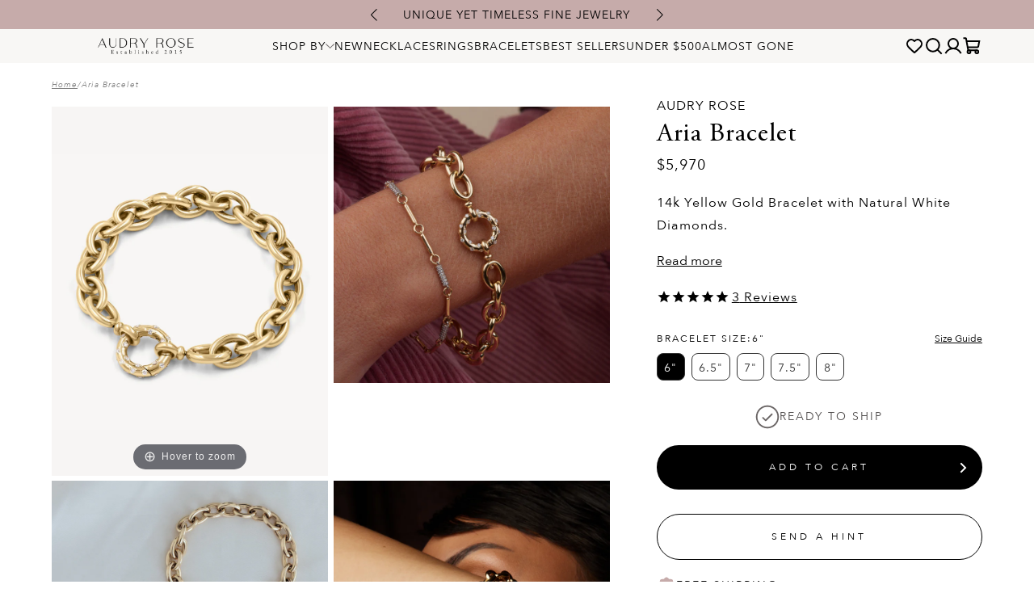

--- FILE ---
content_type: text/html; charset=utf-8
request_url: https://audryrosejewelry.com/products/aria-bracelet-1
body_size: 86531
content:
<!doctype html>

<html lang="en">

<head>
    
    
    
    
    
    
      
      
    
  

    <!-- Intelligems -->
    <script>
        window.Shopify = window.Shopify || {theme: {id: 131866525879, role: 'main'}};
        window._template = {
            directory: "",
            name: "product",
            suffix: ""
        };
    </script>
    <script type="module" blocking="render" fetchpriority="high" src="https://cdn.intelligems.io/esm/b3f64812fc94/bundle.js" async></script>

    <script>
        window._Sendlane = window._Sendlane || [];
    </script>
    <script src="https://sendlane.com/scripts/pusher.js" async></script>
    <script>
        _Sendlane.push({
            event_id: 'HGnydKhnyie6K'
        });
    </script>

    <!--Title & Meta-->
    <title>
        Aria Bracelet in 14k Yellow Gold | Audry Rose</title>
    
        <meta name="description" content="This chain is handmade and features a starry diamond ring clasp centerpiece that doubles as the bracelet&#39;s closure. Aria Bracelet - 14k Solid Yellow Gold - Natural and Ethically Sourced Brilliant Cut White Diamonds - 7&quot; Length"/>
    
    <link rel="canonical" href="https://audryrosejewelry.com/products/aria-bracelet-1"/>
    <meta charset="UTF-8">
    <meta name="viewport" content="initial-scale=1, width=device-width, height=device-height, viewport-fit=cover">
    <link rel="icon" type="image/x-icon" href="//audryrosejewelry.com/cdn/shop/t/47/assets/favicon.ico?v=141403924844675101761699288770">

    <script type="text/javascript" src="https://d3t0blvjvadsrq.cloudfront.net/scripts/socioh_shopify_v2.js" async="true"></script>

    <!-- Google tag (gtag.js) -->
    <script async src="https://www.googletagmanager.com/gtag/js?id=AW-959034083"></script>
    <script>
        window.dataLayer = window.dataLayer || [];

        function gtag() {
            dataLayer.push(arguments);
        }

        gtag('js', new Date());

        gtag('config', 'AW-959034083');
    </script>

    <!--Fonts-->
    <link rel="preconnect" href="https://fonts.googleapis.com">
    <link rel="preconnect" href="https://fonts.gstatic.com" crossorigin>
    <link href="https://fonts.googleapis.com/css2?family=Open+Sans:wght@400;500;700&display=swap" rel="stylesheet">

    <!-- Swiper JS -->
    <link rel="stylesheet" href="https://cdnjs.cloudflare.com/ajax/libs/Swiper/9.4.1/swiper-bundle.min.css"
          integrity="sha512-nGNAKpV+BrfDZabPX1O6q6mRlT57/amdj+6vF322ongqKABLHYLfLc3jYtVVbkiR9towDWPPE9gWFE2tsZIPZg=="
          crossorigin="anonymous" referrerpolicy="no-referrer"/>
    <script src="https://cdnjs.cloudflare.com/ajax/libs/Swiper/9.4.1/swiper-bundle.min.js"
            integrity="sha512-3Ei7OPFo83kw3cPbDLeLhn/YF8tZB7Vs8sfli0B/KEekureL5eosDeshYFICCvt4K8i0yUil/lK3cSiic2Wjkg=="
            crossorigin="anonymous" referrerpolicy="no-referrer"></script>


    <script>
        const currency = "$";
    </script>

    <!-- Swal -->
    <script defer src="https://cdnjs.cloudflare.com/ajax/libs/sweetalert2/11.7.2/sweetalert2.all.min.js"
            integrity="sha512-SK3zv9THqmpMz5vgYjzMUplj1kKAkRC6j+xIC0XPcrGKntTmxhYQzgsysgwDq+WKG0CARR1YQKoqGsNlaNMvKg=="
            crossorigin="anonymous" referrerpolicy="no-referrer"></script>

    <!-- Global CSS -->
    <link href="//audryrosejewelry.com/cdn/shop/t/47/assets/theme-global.css?v=154004431742417008901749512134" rel="stylesheet">
    <link href="//audryrosejewelry.com/cdn/shop/t/47/assets/theme-inventory-status.css?v=138767398216249553651762872094" rel="stylesheet">
    <link href="//audryrosejewelry.com/cdn/shop/t/47/assets/theme-header.css?v=49425579573096751191745522830" rel="stylesheet">
    <link href="//audryrosejewelry.com/cdn/shop/t/47/assets/theme-mini-cart.css?v=129012450107157959251766504590" rel="stylesheet">
    <link href="//audryrosejewelry.com/cdn/shop/t/47/assets/theme-footer.css?v=34039056116597970691721238607" rel="stylesheet">

    <!-- Global JS -->
    <script src="//audryrosejewelry.com/cdn/shop/t/47/assets/polyfill-dialog.js?v=58480766684483630301698771188" defer></script>
    <script src="//audryrosejewelry.com/cdn/shop/t/47/assets/theme-inventory-status.js?v=86110332085350847721767796815" defer></script>
    <script src="//audryrosejewelry.com/cdn/shop/t/47/assets/theme-global.js?v=63911717124333650751737692315" defer></script>
    <script src="//audryrosejewelry.com/cdn/shop/t/47/assets/theme-header.js?v=124909865821059173091698852866" defer></script>
    <script src="//audryrosejewelry.com/cdn/shop/t/47/assets/theme-mini-cart.js?v=126305218762066941701762596297" defer></script>
    <script src="//audryrosejewelry.com/cdn/shop/t/47/assets/theme-sign-in.js?v=179489014599535814241714146601" defer></script>

    


    <!-- Global Cart -->
    <script>
        let cart = {"note":null,"attributes":{},"original_total_price":0,"total_price":0,"total_discount":0,"total_weight":0.0,"item_count":0,"items":[],"requires_shipping":false,"currency":"USD","items_subtotal_price":0,"cart_level_discount_applications":[],"checkout_charge_amount":0};
    </script>


    <!-- Customer -->
    <script>
        
        const customerID = null;
        
    </script>

    <!-- Page Specific CSS/JS -->
    
    
    <link href="//audryrosejewelry.com/cdn/shop/t/47/assets/main-product-v2.css?v=67063507953516278351767729151" rel="stylesheet">
    


        <!-- Product -->
        <script>
            const product = {"id":7590055248055,"title":"Aria Bracelet","handle":"aria-bracelet-1","description":"\u003cdiv class=\"discription-part\"\u003e\n\u003cdiv class=\"discription-top\"\u003e\n\u003cp\u003e14k Yellow Gold Bracelet with Natural White Diamonds.\u003c\/p\u003e\n\u003cp\u003eThis chain is handmade and features a starry diamond ring clasp centerpiece that doubles as the bracelet's closure. \u003c\/p\u003e\n\u003cp\u003ePerfectly pairs with the \u003ca href=\"https:\/\/audryrosejewelry.com\/products\/aria-necklace?_pos=2\u0026amp;_sid=b7adacd7c\u0026amp;_ss=r\"\u003eAria Necklace\u003c\/a\u003e!\u003c\/p\u003e\n\u003c\/div\u003e\n\u003cdiv class=\"details-part\"\u003e\n\u003cdiv style=\"text-align: left;\"\u003e\u003cbr\u003e\u003c\/div\u003e\n\u003c\/div\u003e\n\u003c\/div\u003e","published_at":"2024-04-11T08:25:10-07:00","created_at":"2024-04-11T07:51:36-07:00","vendor":"Audry Rose","type":"Bracelet","tags":["04\/10\/2024","_Color:Yellow Gold","_Stone:Diamond","_Type:Bracelet","Active","aria","audry-rose","bracelet","DAILY","JEWELRY","JEWELRY: Bracelets","MalterTech","MalterTech_Sync","MDC25","NEW","NotRM","SunValley","Sync","trending","year2024"],"price":518000,"price_min":518000,"price_max":680000,"available":true,"price_varies":true,"compare_at_price":null,"compare_at_price_min":0,"compare_at_price_max":0,"compare_at_price_varies":false,"variants":[{"id":42599970996407,"title":"6\"","option1":"6\"","option2":null,"option3":null,"sku":"ARI-AU-43162-SMAL","requires_shipping":true,"taxable":true,"featured_image":null,"available":true,"name":"Aria Bracelet - 6\"","public_title":"6\"","options":["6\""],"price":597000,"weight":45,"compare_at_price":null,"inventory_management":"shopify","barcode":null,"requires_selling_plan":false,"selling_plan_allocations":[],"quantity_rule":{"min":1,"max":null,"increment":1}},{"id":42599971029175,"title":"6.5\"","option1":"6.5\"","option2":null,"option3":null,"sku":"ARI-AU-43246-REGU6.5\"","requires_shipping":true,"taxable":true,"featured_image":null,"available":true,"name":"Aria Bracelet - 6.5\"","public_title":"6.5\"","options":["6.5\""],"price":518000,"weight":45,"compare_at_price":null,"inventory_management":"shopify","barcode":"","requires_selling_plan":false,"selling_plan_allocations":[],"quantity_rule":{"min":1,"max":null,"increment":1}},{"id":42599971061943,"title":"7\"","option1":"7\"","option2":null,"option3":null,"sku":"ARI-AU-43247-REGU7\"","requires_shipping":true,"taxable":true,"featured_image":null,"available":true,"name":"Aria Bracelet - 7\"","public_title":"7\"","options":["7\""],"price":639000,"weight":45,"compare_at_price":null,"inventory_management":"shopify","barcode":"","requires_selling_plan":false,"selling_plan_allocations":[],"quantity_rule":{"min":1,"max":null,"increment":1}},{"id":42599982661815,"title":"7.5\"","option1":"7.5\"","option2":null,"option3":null,"sku":"ARI-AU-43251-7.5\"","requires_shipping":true,"taxable":true,"featured_image":null,"available":true,"name":"Aria Bracelet - 7.5\"","public_title":"7.5\"","options":["7.5\""],"price":659000,"weight":45,"compare_at_price":null,"inventory_management":"shopify","barcode":"","requires_selling_plan":false,"selling_plan_allocations":[],"quantity_rule":{"min":1,"max":null,"increment":1}},{"id":52432036364659,"title":"8\"","option1":"8\"","option2":null,"option3":null,"sku":"ARI-AU-47925-8\"","requires_shipping":true,"taxable":true,"featured_image":null,"available":true,"name":"Aria Bracelet - 8\"","public_title":"8\"","options":["8\""],"price":680000,"weight":45,"compare_at_price":null,"inventory_management":"shopify","barcode":"","requires_selling_plan":false,"selling_plan_allocations":[],"quantity_rule":{"min":1,"max":null,"increment":1}}],"images":["\/\/audryrosejewelry.com\/cdn\/shop\/files\/89.png?v=1747259750","\/\/audryrosejewelry.com\/cdn\/shop\/files\/F15A9399.jpg?v=1758645209","\/\/audryrosejewelry.com\/cdn\/shop\/files\/63A4529_1ff59395-f062-4a75-887b-667a43c66ca7.jpg?v=1758645209","\/\/audryrosejewelry.com\/cdn\/shop\/files\/34CharmBraceletWhiteShots_37.png?v=1758645209","\/\/audryrosejewelry.com\/cdn\/shop\/files\/34CharmBraceletWhiteShots_21_f06698cd-ed8b-453b-80a7-b14843b3c723.png?v=1758645179","\/\/audryrosejewelry.com\/cdn\/shop\/files\/34CharmBraceletWhiteShots_36.png?v=1758645179","\/\/audryrosejewelry.com\/cdn\/shop\/files\/F15A9346.jpg?v=1758645179","\/\/audryrosejewelry.com\/cdn\/shop\/files\/63A4287_721a2eda-a284-40e7-b4ae-5072284d5701.jpg?v=1758645179"],"featured_image":"\/\/audryrosejewelry.com\/cdn\/shop\/files\/89.png?v=1747259750","options":["Bracelet Size"],"media":[{"alt":null,"id":52432406970739,"position":1,"preview_image":{"aspect_ratio":0.75,"height":1600,"width":1200,"src":"\/\/audryrosejewelry.com\/cdn\/shop\/files\/89.png?v=1747259750"},"aspect_ratio":0.75,"height":1600,"media_type":"image","src":"\/\/audryrosejewelry.com\/cdn\/shop\/files\/89.png?v=1747259750","width":1200},{"alt":null,"id":51648423592307,"position":2,"preview_image":{"aspect_ratio":1.0,"height":2000,"width":2000,"src":"\/\/audryrosejewelry.com\/cdn\/shop\/files\/F15A9399.jpg?v=1758645209"},"aspect_ratio":1.0,"height":2000,"media_type":"image","src":"\/\/audryrosejewelry.com\/cdn\/shop\/files\/F15A9399.jpg?v=1758645209","width":2000},{"alt":null,"id":28028039528631,"position":3,"preview_image":{"aspect_ratio":1.0,"height":1200,"width":1200,"src":"\/\/audryrosejewelry.com\/cdn\/shop\/files\/63A4529_1ff59395-f062-4a75-887b-667a43c66ca7.jpg?v=1758645209"},"aspect_ratio":1.0,"height":1200,"media_type":"image","src":"\/\/audryrosejewelry.com\/cdn\/shop\/files\/63A4529_1ff59395-f062-4a75-887b-667a43c66ca7.jpg?v=1758645209","width":1200},{"alt":null,"id":52815538880883,"position":4,"preview_image":{"aspect_ratio":0.75,"height":1600,"width":1200,"src":"\/\/audryrosejewelry.com\/cdn\/shop\/files\/34CharmBraceletWhiteShots_37.png?v=1758645209"},"aspect_ratio":0.75,"height":1600,"media_type":"image","src":"\/\/audryrosejewelry.com\/cdn\/shop\/files\/34CharmBraceletWhiteShots_37.png?v=1758645209","width":1200},{"alt":null,"id":52815304655219,"position":5,"preview_image":{"aspect_ratio":0.75,"height":1600,"width":1200,"src":"\/\/audryrosejewelry.com\/cdn\/shop\/files\/34CharmBraceletWhiteShots_21_f06698cd-ed8b-453b-80a7-b14843b3c723.png?v=1758645179"},"aspect_ratio":0.75,"height":1600,"media_type":"image","src":"\/\/audryrosejewelry.com\/cdn\/shop\/files\/34CharmBraceletWhiteShots_21_f06698cd-ed8b-453b-80a7-b14843b3c723.png?v=1758645179","width":1200},{"alt":null,"id":52815534850419,"position":6,"preview_image":{"aspect_ratio":0.75,"height":1600,"width":1200,"src":"\/\/audryrosejewelry.com\/cdn\/shop\/files\/34CharmBraceletWhiteShots_36.png?v=1758645179"},"aspect_ratio":0.75,"height":1600,"media_type":"image","src":"\/\/audryrosejewelry.com\/cdn\/shop\/files\/34CharmBraceletWhiteShots_36.png?v=1758645179","width":1200},{"alt":null,"id":51648548962675,"position":7,"preview_image":{"aspect_ratio":1.0,"height":2000,"width":2000,"src":"\/\/audryrosejewelry.com\/cdn\/shop\/files\/F15A9346.jpg?v=1758645179"},"aspect_ratio":1.0,"height":2000,"media_type":"image","src":"\/\/audryrosejewelry.com\/cdn\/shop\/files\/F15A9346.jpg?v=1758645179","width":2000},{"alt":null,"id":28028037857463,"position":8,"preview_image":{"aspect_ratio":1.0,"height":1200,"width":1200,"src":"\/\/audryrosejewelry.com\/cdn\/shop\/files\/63A4287_721a2eda-a284-40e7-b4ae-5072284d5701.jpg?v=1758645179"},"aspect_ratio":1.0,"height":1200,"media_type":"image","src":"\/\/audryrosejewelry.com\/cdn\/shop\/files\/63A4287_721a2eda-a284-40e7-b4ae-5072284d5701.jpg?v=1758645179","width":1200}],"requires_selling_plan":false,"selling_plan_groups":[],"content":"\u003cdiv class=\"discription-part\"\u003e\n\u003cdiv class=\"discription-top\"\u003e\n\u003cp\u003e14k Yellow Gold Bracelet with Natural White Diamonds.\u003c\/p\u003e\n\u003cp\u003eThis chain is handmade and features a starry diamond ring clasp centerpiece that doubles as the bracelet's closure. \u003c\/p\u003e\n\u003cp\u003ePerfectly pairs with the \u003ca href=\"https:\/\/audryrosejewelry.com\/products\/aria-necklace?_pos=2\u0026amp;_sid=b7adacd7c\u0026amp;_ss=r\"\u003eAria Necklace\u003c\/a\u003e!\u003c\/p\u003e\n\u003c\/div\u003e\n\u003cdiv class=\"details-part\"\u003e\n\u003cdiv style=\"text-align: left;\"\u003e\u003cbr\u003e\u003c\/div\u003e\n\u003c\/div\u003e\n\u003c\/div\u003e"};
            let activeVariant = {"id":42599970996407,"title":"6\"","option1":"6\"","option2":null,"option3":null,"sku":"ARI-AU-43162-SMAL","requires_shipping":true,"taxable":true,"featured_image":null,"available":true,"name":"Aria Bracelet - 6\"","public_title":"6\"","options":["6\""],"price":597000,"weight":45,"compare_at_price":null,"inventory_management":"shopify","barcode":null,"requires_selling_plan":false,"selling_plan_allocations":[],"quantity_rule":{"min":1,"max":null,"increment":1}};
        </script>

        <!-- Magic Zoom Plus -->
        <link href="//audryrosejewelry.com/cdn/shop/t/47/assets/magiczoomplus.css?v=63581029194495354781722963133" rel="stylesheet">
        <script src="//audryrosejewelry.com/cdn/shop/t/47/assets/magiczoomplus.js?v=110063253621555887231722963134" defer></script>

    

    


    

    

    

    

    

    <!-- Apps -->

    <!-- Affirm -->
    <script>
        _affirm_config = {
            public_api_key: "8Q8PFPYUI87LX0TN",
            script: "https://cdn1.affirm.com/js/v2/affirm.js",
            session_id: "YOUR_VISITOR_SESSION_ID"
        };
        (function (l, g, m, e, a, f, b) {
            var d, c = l[m] || {}, h = document.createElement(f), n = document.getElementsByTagName(f)[0],
                k = function (a, b, c) {
                    return function () {
                        a[b]._.push([c, arguments])
                    }
                };
            c[e] = k(c, e, "set");
            d = c[e];
            c[a] = {};
            c[a]._ = [];
            d._ = [];
            c[a][b] = k(c, a, b);
            a = 0;
            for (b = "set add save post open empty reset on off trigger ready setProduct".split(" "); a < b.length; a++) d[b[a]] = k(c, e, b[a]);
            a = 0;
            for (b = ["get", "token", "url", "items"]; a < b.length; a++) d[b[a]] = function () {
            };
            h.async = !0;
            h.src = g[f];
            n.parentNode.insertBefore(h, n);
            delete g[f];
            d(g);
            l[m] = c
        })(window, _affirm_config, "affirm", "checkout", "ui", "script", "ready");
        // Use your live public API Key and https://cdn1.affirm.com/js/v2/affirm.js script to point to Affirm production environment.
    </script>
    <!-- End Affirm -->

    <!-- Shopify -->
    <script>window.performance && window.performance.mark && window.performance.mark('shopify.content_for_header.start');</script><meta name="google-site-verification" content="5zgh0fNV9nO7_ttUEO1A23BYFozXuqLp88OWYnmiS6U">
<meta name="google-site-verification" content="k0u4EvMrB4lhcM6914cudHWK54M7b6BNeJKNAhEWr2Q">
<meta name="facebook-domain-verification" content="k4m1tffo4svpz6l5s41t1hpb13zrd6">
<meta id="shopify-digital-wallet" name="shopify-digital-wallet" content="/3801219181/digital_wallets/dialog">
<meta name="shopify-checkout-api-token" content="52d5a6afd5d55d064b5c20fd04f5c15f">
<link rel="alternate" type="application/json+oembed" href="https://audryrosejewelry.com/products/aria-bracelet-1.oembed">
<script async="async" src="/checkouts/internal/preloads.js?locale=en-US"></script>
<link rel="preconnect" href="https://shop.app" crossorigin="anonymous">
<script async="async" src="https://shop.app/checkouts/internal/preloads.js?locale=en-US&shop_id=3801219181" crossorigin="anonymous"></script>
<script id="apple-pay-shop-capabilities" type="application/json">{"shopId":3801219181,"countryCode":"US","currencyCode":"USD","merchantCapabilities":["supports3DS"],"merchantId":"gid:\/\/shopify\/Shop\/3801219181","merchantName":"Audry Rose","requiredBillingContactFields":["postalAddress","email","phone"],"requiredShippingContactFields":["postalAddress","email","phone"],"shippingType":"shipping","supportedNetworks":["visa","masterCard","amex","discover","elo","jcb"],"total":{"type":"pending","label":"Audry Rose","amount":"1.00"},"shopifyPaymentsEnabled":true,"supportsSubscriptions":true}</script>
<script id="shopify-features" type="application/json">{"accessToken":"52d5a6afd5d55d064b5c20fd04f5c15f","betas":["rich-media-storefront-analytics"],"domain":"audryrosejewelry.com","predictiveSearch":true,"shopId":3801219181,"locale":"en"}</script>
<script>var Shopify = Shopify || {};
Shopify.shop = "loveaudryrose-com.myshopify.com";
Shopify.locale = "en";
Shopify.currency = {"active":"USD","rate":"1.0"};
Shopify.country = "US";
Shopify.theme = {"name":"audry-rose\/main + Unbridaled","id":131866525879,"schema_name":"MalterTech","schema_version":"1.0","theme_store_id":null,"role":"main"};
Shopify.theme.handle = "null";
Shopify.theme.style = {"id":null,"handle":null};
Shopify.cdnHost = "audryrosejewelry.com/cdn";
Shopify.routes = Shopify.routes || {};
Shopify.routes.root = "/";</script>
<script type="module">!function(o){(o.Shopify=o.Shopify||{}).modules=!0}(window);</script>
<script>!function(o){function n(){var o=[];function n(){o.push(Array.prototype.slice.apply(arguments))}return n.q=o,n}var t=o.Shopify=o.Shopify||{};t.loadFeatures=n(),t.autoloadFeatures=n()}(window);</script>
<script>
  window.ShopifyPay = window.ShopifyPay || {};
  window.ShopifyPay.apiHost = "shop.app\/pay";
  window.ShopifyPay.redirectState = null;
</script>
<script id="shop-js-analytics" type="application/json">{"pageType":"product"}</script>
<script defer="defer" async type="module" src="//audryrosejewelry.com/cdn/shopifycloud/shop-js/modules/v2/client.init-shop-cart-sync_WVOgQShq.en.esm.js"></script>
<script defer="defer" async type="module" src="//audryrosejewelry.com/cdn/shopifycloud/shop-js/modules/v2/chunk.common_C_13GLB1.esm.js"></script>
<script defer="defer" async type="module" src="//audryrosejewelry.com/cdn/shopifycloud/shop-js/modules/v2/chunk.modal_CLfMGd0m.esm.js"></script>
<script type="module">
  await import("//audryrosejewelry.com/cdn/shopifycloud/shop-js/modules/v2/client.init-shop-cart-sync_WVOgQShq.en.esm.js");
await import("//audryrosejewelry.com/cdn/shopifycloud/shop-js/modules/v2/chunk.common_C_13GLB1.esm.js");
await import("//audryrosejewelry.com/cdn/shopifycloud/shop-js/modules/v2/chunk.modal_CLfMGd0m.esm.js");

  window.Shopify.SignInWithShop?.initShopCartSync?.({"fedCMEnabled":true,"windoidEnabled":true});

</script>
<script>
  window.Shopify = window.Shopify || {};
  if (!window.Shopify.featureAssets) window.Shopify.featureAssets = {};
  window.Shopify.featureAssets['shop-js'] = {"shop-cart-sync":["modules/v2/client.shop-cart-sync_DuR37GeY.en.esm.js","modules/v2/chunk.common_C_13GLB1.esm.js","modules/v2/chunk.modal_CLfMGd0m.esm.js"],"init-fed-cm":["modules/v2/client.init-fed-cm_BucUoe6W.en.esm.js","modules/v2/chunk.common_C_13GLB1.esm.js","modules/v2/chunk.modal_CLfMGd0m.esm.js"],"shop-toast-manager":["modules/v2/client.shop-toast-manager_B0JfrpKj.en.esm.js","modules/v2/chunk.common_C_13GLB1.esm.js","modules/v2/chunk.modal_CLfMGd0m.esm.js"],"init-shop-cart-sync":["modules/v2/client.init-shop-cart-sync_WVOgQShq.en.esm.js","modules/v2/chunk.common_C_13GLB1.esm.js","modules/v2/chunk.modal_CLfMGd0m.esm.js"],"shop-button":["modules/v2/client.shop-button_B_U3bv27.en.esm.js","modules/v2/chunk.common_C_13GLB1.esm.js","modules/v2/chunk.modal_CLfMGd0m.esm.js"],"init-windoid":["modules/v2/client.init-windoid_DuP9q_di.en.esm.js","modules/v2/chunk.common_C_13GLB1.esm.js","modules/v2/chunk.modal_CLfMGd0m.esm.js"],"shop-cash-offers":["modules/v2/client.shop-cash-offers_BmULhtno.en.esm.js","modules/v2/chunk.common_C_13GLB1.esm.js","modules/v2/chunk.modal_CLfMGd0m.esm.js"],"pay-button":["modules/v2/client.pay-button_CrPSEbOK.en.esm.js","modules/v2/chunk.common_C_13GLB1.esm.js","modules/v2/chunk.modal_CLfMGd0m.esm.js"],"init-customer-accounts":["modules/v2/client.init-customer-accounts_jNk9cPYQ.en.esm.js","modules/v2/client.shop-login-button_DJ5ldayH.en.esm.js","modules/v2/chunk.common_C_13GLB1.esm.js","modules/v2/chunk.modal_CLfMGd0m.esm.js"],"avatar":["modules/v2/client.avatar_BTnouDA3.en.esm.js"],"checkout-modal":["modules/v2/client.checkout-modal_pBPyh9w8.en.esm.js","modules/v2/chunk.common_C_13GLB1.esm.js","modules/v2/chunk.modal_CLfMGd0m.esm.js"],"init-shop-for-new-customer-accounts":["modules/v2/client.init-shop-for-new-customer-accounts_BUoCy7a5.en.esm.js","modules/v2/client.shop-login-button_DJ5ldayH.en.esm.js","modules/v2/chunk.common_C_13GLB1.esm.js","modules/v2/chunk.modal_CLfMGd0m.esm.js"],"init-customer-accounts-sign-up":["modules/v2/client.init-customer-accounts-sign-up_CnczCz9H.en.esm.js","modules/v2/client.shop-login-button_DJ5ldayH.en.esm.js","modules/v2/chunk.common_C_13GLB1.esm.js","modules/v2/chunk.modal_CLfMGd0m.esm.js"],"init-shop-email-lookup-coordinator":["modules/v2/client.init-shop-email-lookup-coordinator_CzjY5t9o.en.esm.js","modules/v2/chunk.common_C_13GLB1.esm.js","modules/v2/chunk.modal_CLfMGd0m.esm.js"],"shop-follow-button":["modules/v2/client.shop-follow-button_CsYC63q7.en.esm.js","modules/v2/chunk.common_C_13GLB1.esm.js","modules/v2/chunk.modal_CLfMGd0m.esm.js"],"shop-login-button":["modules/v2/client.shop-login-button_DJ5ldayH.en.esm.js","modules/v2/chunk.common_C_13GLB1.esm.js","modules/v2/chunk.modal_CLfMGd0m.esm.js"],"shop-login":["modules/v2/client.shop-login_B9ccPdmx.en.esm.js","modules/v2/chunk.common_C_13GLB1.esm.js","modules/v2/chunk.modal_CLfMGd0m.esm.js"],"lead-capture":["modules/v2/client.lead-capture_D0K_KgYb.en.esm.js","modules/v2/chunk.common_C_13GLB1.esm.js","modules/v2/chunk.modal_CLfMGd0m.esm.js"],"payment-terms":["modules/v2/client.payment-terms_BWmiNN46.en.esm.js","modules/v2/chunk.common_C_13GLB1.esm.js","modules/v2/chunk.modal_CLfMGd0m.esm.js"]};
</script>
<script>(function() {
  var isLoaded = false;
  function asyncLoad() {
    if (isLoaded) return;
    isLoaded = true;
    var urls = ["\/\/cdn.shopify.com\/proxy\/4dfa8d7493095b2853894862cf35d36f286911f30ff4ab6e10a1f0cfc0563b8c\/s3-us-west-2.amazonaws.com\/jsstore\/a\/WN2H4GD\/ge.js?shop=loveaudryrose-com.myshopify.com\u0026sp-cache-control=cHVibGljLCBtYXgtYWdlPTkwMA","\/\/cdn.shopify.com\/proxy\/3a62643d39d7cd8f29f9668d3d54e263c7d6cff2c59511443399fe09621c9a2a\/app.retention.com\/shopify\/shopify_app_add_to_cart_script.js?shop=loveaudryrose-com.myshopify.com\u0026sp-cache-control=cHVibGljLCBtYXgtYWdlPTkwMA","https:\/\/static.returngo.ai\/master.returngo.ai\/returngo.min.js?shop=loveaudryrose-com.myshopify.com","https:\/\/config.gorgias.chat\/bundle-loader\/01J8GEVP4K4H1ZZ92E44289TFX?source=shopify1click\u0026shop=loveaudryrose-com.myshopify.com","https:\/\/static.getangler.ai\/dist\/shp_script_tag\/_latest.min.js?shop=loveaudryrose-com.myshopify.com","\/\/cdn.shopify.com\/proxy\/2a57a69ad7d3551ee6c3b8d4307f41ed99f9d4a4bcaf03c524bf08514e4f7862\/api.kimonix.com\/kimonix_analytics.js?shop=loveaudryrose-com.myshopify.com\u0026sp-cache-control=cHVibGljLCBtYXgtYWdlPTkwMA","\/\/cdn.shopify.com\/proxy\/1fc4a01e80a49b92398741274e14dfefe2d4211ffc91faa9cabaffc13a192b1e\/api.kimonix.com\/kimonix_void_script.js?shop=loveaudryrose-com.myshopify.com\u0026sp-cache-control=cHVibGljLCBtYXgtYWdlPTkwMA","https:\/\/cdn2.recomaticapp.com\/assets\/recomatic2-2-063abcd3484bd44647516b2fbc04d61d093e4d399cd4d8c1c7b1a611231b9a80.js?shop=loveaudryrose-com.myshopify.com","https:\/\/public.9gtb.com\/loader.js?g_cvt_id=7578a102-e8b2-4582-b3b1-96f376d93af4\u0026shop=loveaudryrose-com.myshopify.com"];
    for (var i = 0; i < urls.length; i++) {
      var s = document.createElement('script');
      s.type = 'text/javascript';
      s.async = true;
      s.src = urls[i];
      var x = document.getElementsByTagName('script')[0];
      x.parentNode.insertBefore(s, x);
    }
  };
  if(window.attachEvent) {
    window.attachEvent('onload', asyncLoad);
  } else {
    window.addEventListener('load', asyncLoad, false);
  }
})();</script>
<script id="__st">var __st={"a":3801219181,"offset":-28800,"reqid":"307916b2-0a1b-47f0-8dd9-f2a327ad3015-1769608837","pageurl":"audryrosejewelry.com\/products\/aria-bracelet-1","u":"e6fc73fa2a5e","p":"product","rtyp":"product","rid":7590055248055};</script>
<script>window.ShopifyPaypalV4VisibilityTracking = true;</script>
<script id="captcha-bootstrap">!function(){'use strict';const t='contact',e='account',n='new_comment',o=[[t,t],['blogs',n],['comments',n],[t,'customer']],c=[[e,'customer_login'],[e,'guest_login'],[e,'recover_customer_password'],[e,'create_customer']],r=t=>t.map((([t,e])=>`form[action*='/${t}']:not([data-nocaptcha='true']) input[name='form_type'][value='${e}']`)).join(','),a=t=>()=>t?[...document.querySelectorAll(t)].map((t=>t.form)):[];function s(){const t=[...o],e=r(t);return a(e)}const i='password',u='form_key',d=['recaptcha-v3-token','g-recaptcha-response','h-captcha-response',i],f=()=>{try{return window.sessionStorage}catch{return}},m='__shopify_v',_=t=>t.elements[u];function p(t,e,n=!1){try{const o=window.sessionStorage,c=JSON.parse(o.getItem(e)),{data:r}=function(t){const{data:e,action:n}=t;return t[m]||n?{data:e,action:n}:{data:t,action:n}}(c);for(const[e,n]of Object.entries(r))t.elements[e]&&(t.elements[e].value=n);n&&o.removeItem(e)}catch(o){console.error('form repopulation failed',{error:o})}}const l='form_type',E='cptcha';function T(t){t.dataset[E]=!0}const w=window,h=w.document,L='Shopify',v='ce_forms',y='captcha';let A=!1;((t,e)=>{const n=(g='f06e6c50-85a8-45c8-87d0-21a2b65856fe',I='https://cdn.shopify.com/shopifycloud/storefront-forms-hcaptcha/ce_storefront_forms_captcha_hcaptcha.v1.5.2.iife.js',D={infoText:'Protected by hCaptcha',privacyText:'Privacy',termsText:'Terms'},(t,e,n)=>{const o=w[L][v],c=o.bindForm;if(c)return c(t,g,e,D).then(n);var r;o.q.push([[t,g,e,D],n]),r=I,A||(h.body.append(Object.assign(h.createElement('script'),{id:'captcha-provider',async:!0,src:r})),A=!0)});var g,I,D;w[L]=w[L]||{},w[L][v]=w[L][v]||{},w[L][v].q=[],w[L][y]=w[L][y]||{},w[L][y].protect=function(t,e){n(t,void 0,e),T(t)},Object.freeze(w[L][y]),function(t,e,n,w,h,L){const[v,y,A,g]=function(t,e,n){const i=e?o:[],u=t?c:[],d=[...i,...u],f=r(d),m=r(i),_=r(d.filter((([t,e])=>n.includes(e))));return[a(f),a(m),a(_),s()]}(w,h,L),I=t=>{const e=t.target;return e instanceof HTMLFormElement?e:e&&e.form},D=t=>v().includes(t);t.addEventListener('submit',(t=>{const e=I(t);if(!e)return;const n=D(e)&&!e.dataset.hcaptchaBound&&!e.dataset.recaptchaBound,o=_(e),c=g().includes(e)&&(!o||!o.value);(n||c)&&t.preventDefault(),c&&!n&&(function(t){try{if(!f())return;!function(t){const e=f();if(!e)return;const n=_(t);if(!n)return;const o=n.value;o&&e.removeItem(o)}(t);const e=Array.from(Array(32),(()=>Math.random().toString(36)[2])).join('');!function(t,e){_(t)||t.append(Object.assign(document.createElement('input'),{type:'hidden',name:u})),t.elements[u].value=e}(t,e),function(t,e){const n=f();if(!n)return;const o=[...t.querySelectorAll(`input[type='${i}']`)].map((({name:t})=>t)),c=[...d,...o],r={};for(const[a,s]of new FormData(t).entries())c.includes(a)||(r[a]=s);n.setItem(e,JSON.stringify({[m]:1,action:t.action,data:r}))}(t,e)}catch(e){console.error('failed to persist form',e)}}(e),e.submit())}));const S=(t,e)=>{t&&!t.dataset[E]&&(n(t,e.some((e=>e===t))),T(t))};for(const o of['focusin','change'])t.addEventListener(o,(t=>{const e=I(t);D(e)&&S(e,y())}));const B=e.get('form_key'),M=e.get(l),P=B&&M;t.addEventListener('DOMContentLoaded',(()=>{const t=y();if(P)for(const e of t)e.elements[l].value===M&&p(e,B);[...new Set([...A(),...v().filter((t=>'true'===t.dataset.shopifyCaptcha))])].forEach((e=>S(e,t)))}))}(h,new URLSearchParams(w.location.search),n,t,e,['guest_login'])})(!0,!1)}();</script>
<script integrity="sha256-4kQ18oKyAcykRKYeNunJcIwy7WH5gtpwJnB7kiuLZ1E=" data-source-attribution="shopify.loadfeatures" defer="defer" src="//audryrosejewelry.com/cdn/shopifycloud/storefront/assets/storefront/load_feature-a0a9edcb.js" crossorigin="anonymous"></script>
<script crossorigin="anonymous" defer="defer" src="//audryrosejewelry.com/cdn/shopifycloud/storefront/assets/shopify_pay/storefront-65b4c6d7.js?v=20250812"></script>
<script data-source-attribution="shopify.dynamic_checkout.dynamic.init">var Shopify=Shopify||{};Shopify.PaymentButton=Shopify.PaymentButton||{isStorefrontPortableWallets:!0,init:function(){window.Shopify.PaymentButton.init=function(){};var t=document.createElement("script");t.src="https://audryrosejewelry.com/cdn/shopifycloud/portable-wallets/latest/portable-wallets.en.js",t.type="module",document.head.appendChild(t)}};
</script>
<script data-source-attribution="shopify.dynamic_checkout.buyer_consent">
  function portableWalletsHideBuyerConsent(e){var t=document.getElementById("shopify-buyer-consent"),n=document.getElementById("shopify-subscription-policy-button");t&&n&&(t.classList.add("hidden"),t.setAttribute("aria-hidden","true"),n.removeEventListener("click",e))}function portableWalletsShowBuyerConsent(e){var t=document.getElementById("shopify-buyer-consent"),n=document.getElementById("shopify-subscription-policy-button");t&&n&&(t.classList.remove("hidden"),t.removeAttribute("aria-hidden"),n.addEventListener("click",e))}window.Shopify?.PaymentButton&&(window.Shopify.PaymentButton.hideBuyerConsent=portableWalletsHideBuyerConsent,window.Shopify.PaymentButton.showBuyerConsent=portableWalletsShowBuyerConsent);
</script>
<script data-source-attribution="shopify.dynamic_checkout.cart.bootstrap">document.addEventListener("DOMContentLoaded",(function(){function t(){return document.querySelector("shopify-accelerated-checkout-cart, shopify-accelerated-checkout")}if(t())Shopify.PaymentButton.init();else{new MutationObserver((function(e,n){t()&&(Shopify.PaymentButton.init(),n.disconnect())})).observe(document.body,{childList:!0,subtree:!0})}}));
</script>
<link id="shopify-accelerated-checkout-styles" rel="stylesheet" media="screen" href="https://audryrosejewelry.com/cdn/shopifycloud/portable-wallets/latest/accelerated-checkout-backwards-compat.css" crossorigin="anonymous">
<style id="shopify-accelerated-checkout-cart">
        #shopify-buyer-consent {
  margin-top: 1em;
  display: inline-block;
  width: 100%;
}

#shopify-buyer-consent.hidden {
  display: none;
}

#shopify-subscription-policy-button {
  background: none;
  border: none;
  padding: 0;
  text-decoration: underline;
  font-size: inherit;
  cursor: pointer;
}

#shopify-subscription-policy-button::before {
  box-shadow: none;
}

      </style>

<script>window.performance && window.performance.mark && window.performance.mark('shopify.content_for_header.end');</script>
    <style>
        #productCompare, .miniCartBodyItemPrice s {
            color: #949494 !important;
            font-size: 90%;
        }
    </style>

    <!-- Clarity -->
    <script type="text/javascript">
        (function (c, l, a, r, i, t, y) {
            c[a] = c[a] || function () {
                (c[a].q = c[a].q || []).push(arguments)
            };
            t = l.createElement(r);
            t.async = 1;
            t.src = "https://www.clarity.ms/tag/" + i;
            y = l.getElementsByTagName(r)[0];
            y.parentNode.insertBefore(t, y);
        })(window, document, "clarity", "script", "qex71nromk");
    </script>

<!-- BEGIN app block: shopify://apps/evlop-order-limits-min-max/blocks/cart-validator/5faf2f1c-0e1b-4196-9655-09598ebe59b0 -->

<script type="application/json" id="evlop-order-limits-initial-cart-state">{
    "total_weight": 0.0,
    "total_price": 0,
    "items": []}</script>
<script type="application/json" id="evlop-order-limits-product-info">{
    "id": 7590055248055,
    "title": "Aria Bracelet",
    "tags": ["04\/10\/2024","_Color:Yellow Gold","_Stone:Diamond","_Type:Bracelet","Active","aria","audry-rose","bracelet","DAILY","JEWELRY","JEWELRY: Bracelets","MalterTech","MalterTech_Sync","MDC25","NEW","NotRM","SunValley","Sync","trending","year2024"],
    "collectionIds": [646676742515,299268931767,615837270387,647699104115,94134665325,290298364087,93944545389,93598646381,289287438519,639807029619,93598580845,94173724781,649436168563,288411549879,644270621043,93598744685,94176215149,642539946355,288590823607,641448509811,646177718643,644808933747,640615874931],
    "variants":{"42599970996407": {"price": 597000,"weight": 45},"42599971029175": {"price": 518000,"weight": 45},"42599971061943": {"price": 639000,"weight": 45},"42599982661815": {"price": 659000,"weight": 45},"52432036364659": {"price": 680000,"weight": 45}}
}</script>
<script type="application/json" id="evlop-order-limits-product-lookup">{}</script>
<script type="application/json" id="evlop-order-limits-error-messages">null</script>
<script type="application/json" id="evlop-order-limits-css-selectors">null</script>
<script type="application/json" id="evlop-order-limits-validation-rules">{
  "cart": null,
  "product": {"7847665139895": {"maxQuantity":"1"}},
  "collection": {}
}</script>
<!-- END app block --><!-- BEGIN app block: shopify://apps/ta-labels-badges/blocks/bss-pl-config-data/91bfe765-b604-49a1-805e-3599fa600b24 --><script
    id='bss-pl-config-data'
>
	let TAE_StoreId = "33930";
	if (typeof BSS_PL == 'undefined' || TAE_StoreId !== "") {
  		var BSS_PL = {};
		BSS_PL.storeId = 33930;
		BSS_PL.currentPlan = "ten_usd";
		BSS_PL.apiServerProduction = "https://product-labels-pro.bsscommerce.com";
		BSS_PL.publicAccessToken = null;
		BSS_PL.customerTags = "null";
		BSS_PL.customerId = "null";
		BSS_PL.storeIdCustomOld = 10678;
		BSS_PL.storeIdOldWIthPriority = 12200;
		BSS_PL.storeIdOptimizeAppendLabel = null
		BSS_PL.optimizeCodeIds = null; 
		BSS_PL.extendedFeatureIds = null;
		BSS_PL.integration = {"laiReview":{"status":0,"config":[]}};
		BSS_PL.settingsData  = {};
		BSS_PL.configProductMetafields = null;
		BSS_PL.configVariantMetafields = null;
		
		BSS_PL.configData = [].concat();

		
		BSS_PL.configDataBanner = [].concat();

		
		BSS_PL.configDataPopup = [].concat();

		
		BSS_PL.configDataLabelGroup = [].concat();
		
		
		BSS_PL.collectionID = ``;
		BSS_PL.collectionHandle = ``;
		BSS_PL.collectionTitle = ``;

		
		BSS_PL.conditionConfigData = [].concat();
	}
</script>




<style>
    
    

</style>

<script>
    function bssLoadScripts(src, callback, isDefer = false) {
        const scriptTag = document.createElement('script');
        document.head.appendChild(scriptTag);
        scriptTag.src = src;
        if (isDefer) {
            scriptTag.defer = true;
        } else {
            scriptTag.async = true;
        }
        if (callback) {
            scriptTag.addEventListener('load', function () {
                callback();
            });
        }
    }
    const scriptUrls = [
        "https://cdn.shopify.com/extensions/019bf90e-c4d1-7e37-8dad-620f24146f1f/product-label-561/assets/bss-pl-init-helper.js",
        "https://cdn.shopify.com/extensions/019bf90e-c4d1-7e37-8dad-620f24146f1f/product-label-561/assets/bss-pl-init-config-run-scripts.js",
    ];
    Promise.all(scriptUrls.map((script) => new Promise((resolve) => bssLoadScripts(script, resolve)))).then((res) => {
        console.log('BSS scripts loaded');
        window.bssScriptsLoaded = true;
    });

	function bssInitScripts() {
		if (BSS_PL.configData.length) {
			const enabledFeature = [
				{ type: 1, script: "https://cdn.shopify.com/extensions/019bf90e-c4d1-7e37-8dad-620f24146f1f/product-label-561/assets/bss-pl-init-for-label.js" },
				{ type: 2, badge: [0, 7, 8], script: "https://cdn.shopify.com/extensions/019bf90e-c4d1-7e37-8dad-620f24146f1f/product-label-561/assets/bss-pl-init-for-badge-product-name.js" },
				{ type: 2, badge: [1, 11], script: "https://cdn.shopify.com/extensions/019bf90e-c4d1-7e37-8dad-620f24146f1f/product-label-561/assets/bss-pl-init-for-badge-product-image.js" },
				{ type: 2, badge: 2, script: "https://cdn.shopify.com/extensions/019bf90e-c4d1-7e37-8dad-620f24146f1f/product-label-561/assets/bss-pl-init-for-badge-custom-selector.js" },
				{ type: 2, badge: [3, 9, 10], script: "https://cdn.shopify.com/extensions/019bf90e-c4d1-7e37-8dad-620f24146f1f/product-label-561/assets/bss-pl-init-for-badge-price.js" },
				{ type: 2, badge: 4, script: "https://cdn.shopify.com/extensions/019bf90e-c4d1-7e37-8dad-620f24146f1f/product-label-561/assets/bss-pl-init-for-badge-add-to-cart-btn.js" },
				{ type: 2, badge: 5, script: "https://cdn.shopify.com/extensions/019bf90e-c4d1-7e37-8dad-620f24146f1f/product-label-561/assets/bss-pl-init-for-badge-quantity-box.js" },
				{ type: 2, badge: 6, script: "https://cdn.shopify.com/extensions/019bf90e-c4d1-7e37-8dad-620f24146f1f/product-label-561/assets/bss-pl-init-for-badge-buy-it-now-btn.js" }
			]
				.filter(({ type, badge }) => BSS_PL.configData.some(item => item.label_type === type && (badge === undefined || (Array.isArray(badge) ? badge.includes(item.badge_type) : item.badge_type === badge))) || (type === 1 && BSS_PL.configDataLabelGroup && BSS_PL.configDataLabelGroup.length))
				.map(({ script }) => script);
				
            enabledFeature.forEach((src) => bssLoadScripts(src));

            if (enabledFeature.length) {
                const src = "https://cdn.shopify.com/extensions/019bf90e-c4d1-7e37-8dad-620f24146f1f/product-label-561/assets/bss-product-label-js.js";
                bssLoadScripts(src);
            }
        }

        if (BSS_PL.configDataBanner && BSS_PL.configDataBanner.length) {
            const src = "https://cdn.shopify.com/extensions/019bf90e-c4d1-7e37-8dad-620f24146f1f/product-label-561/assets/bss-product-label-banner.js";
            bssLoadScripts(src);
        }

        if (BSS_PL.configDataPopup && BSS_PL.configDataPopup.length) {
            const src = "https://cdn.shopify.com/extensions/019bf90e-c4d1-7e37-8dad-620f24146f1f/product-label-561/assets/bss-product-label-popup.js";
            bssLoadScripts(src);
        }

        if (window.location.search.includes('bss-pl-custom-selector')) {
            const src = "https://cdn.shopify.com/extensions/019bf90e-c4d1-7e37-8dad-620f24146f1f/product-label-561/assets/bss-product-label-custom-position.js";
            bssLoadScripts(src, null, true);
        }
    }
    bssInitScripts();
</script>


<!-- END app block --><!-- BEGIN app block: shopify://apps/klaviyo-email-marketing-sms/blocks/klaviyo-onsite-embed/2632fe16-c075-4321-a88b-50b567f42507 -->












  <script async src="https://static.klaviyo.com/onsite/js/LkGVum/klaviyo.js?company_id=LkGVum"></script>
  <script>!function(){if(!window.klaviyo){window._klOnsite=window._klOnsite||[];try{window.klaviyo=new Proxy({},{get:function(n,i){return"push"===i?function(){var n;(n=window._klOnsite).push.apply(n,arguments)}:function(){for(var n=arguments.length,o=new Array(n),w=0;w<n;w++)o[w]=arguments[w];var t="function"==typeof o[o.length-1]?o.pop():void 0,e=new Promise((function(n){window._klOnsite.push([i].concat(o,[function(i){t&&t(i),n(i)}]))}));return e}}})}catch(n){window.klaviyo=window.klaviyo||[],window.klaviyo.push=function(){var n;(n=window._klOnsite).push.apply(n,arguments)}}}}();</script>

  
    <script id="viewed_product">
      if (item == null) {
        var _learnq = _learnq || [];

        var MetafieldReviews = null
        var MetafieldYotpoRating = null
        var MetafieldYotpoCount = null
        var MetafieldLooxRating = null
        var MetafieldLooxCount = null
        var okendoProduct = null
        var okendoProductReviewCount = null
        var okendoProductReviewAverageValue = null
        try {
          // The following fields are used for Customer Hub recently viewed in order to add reviews.
          // This information is not part of __kla_viewed. Instead, it is part of __kla_viewed_reviewed_items
          MetafieldReviews = {};
          MetafieldYotpoRating = null
          MetafieldYotpoCount = null
          MetafieldLooxRating = null
          MetafieldLooxCount = null

          okendoProduct = null
          // If the okendo metafield is not legacy, it will error, which then requires the new json formatted data
          if (okendoProduct && 'error' in okendoProduct) {
            okendoProduct = null
          }
          okendoProductReviewCount = okendoProduct ? okendoProduct.reviewCount : null
          okendoProductReviewAverageValue = okendoProduct ? okendoProduct.reviewAverageValue : null
        } catch (error) {
          console.error('Error in Klaviyo onsite reviews tracking:', error);
        }

        var item = {
          Name: "Aria Bracelet",
          ProductID: 7590055248055,
          Categories: ["All Jewelry","All Products \/ No Removes","Aria","Aria","Audry Rose","Audry Rose Only","Best Sellers","Bracelets","Excludes Drafts and Unbridaled","Holiday 2024 Catalog","JEWELRY","Jewelry","Jewelry-k","Low Stock - One Left Collection","Mother's Day Gift Guide","New","Over $1,000","Quick Order","Ready To Ship","Signature Audry Rose Designs","Sun Valley","Trending","Valentine's Day Gifts"],
          ImageURL: "https://audryrosejewelry.com/cdn/shop/files/89_grande.png?v=1747259750",
          URL: "https://audryrosejewelry.com/products/aria-bracelet-1",
          Brand: "Audry Rose",
          Price: "$5,180.00",
          Value: "5,180.00",
          CompareAtPrice: "$0.00"
        };
        _learnq.push(['track', 'Viewed Product', item]);
        _learnq.push(['trackViewedItem', {
          Title: item.Name,
          ItemId: item.ProductID,
          Categories: item.Categories,
          ImageUrl: item.ImageURL,
          Url: item.URL,
          Metadata: {
            Brand: item.Brand,
            Price: item.Price,
            Value: item.Value,
            CompareAtPrice: item.CompareAtPrice
          },
          metafields:{
            reviews: MetafieldReviews,
            yotpo:{
              rating: MetafieldYotpoRating,
              count: MetafieldYotpoCount,
            },
            loox:{
              rating: MetafieldLooxRating,
              count: MetafieldLooxCount,
            },
            okendo: {
              rating: okendoProductReviewAverageValue,
              count: okendoProductReviewCount,
            }
          }
        }]);
      }
    </script>
  




  <script>
    window.klaviyoReviewsProductDesignMode = false
  </script>







<!-- END app block --><!-- BEGIN app block: shopify://apps/triplewhale/blocks/triple_pixel_snippet/483d496b-3f1a-4609-aea7-8eee3b6b7a2a --><link rel='preconnect dns-prefetch' href='https://api.config-security.com/' crossorigin />
<link rel='preconnect dns-prefetch' href='https://conf.config-security.com/' crossorigin />
<script>
/* >> TriplePixel :: start*/
window.TriplePixelData={TripleName:"loveaudryrose-com.myshopify.com",ver:"2.16",plat:"SHOPIFY",isHeadless:false,src:'SHOPIFY_EXT',product:{id:"7590055248055",name:`Aria Bracelet`,price:"5,180.00",variant:"42599970996407"},search:"",collection:"",cart:"",template:"product",curr:"USD" || "USD"},function(W,H,A,L,E,_,B,N){function O(U,T,P,H,R){void 0===R&&(R=!1),H=new XMLHttpRequest,P?(H.open("POST",U,!0),H.setRequestHeader("Content-Type","text/plain")):H.open("GET",U,!0),H.send(JSON.stringify(P||{})),H.onreadystatechange=function(){4===H.readyState&&200===H.status?(R=H.responseText,U.includes("/first")?eval(R):P||(N[B]=R)):(299<H.status||H.status<200)&&T&&!R&&(R=!0,O(U,T-1,P))}}if(N=window,!N[H+"sn"]){N[H+"sn"]=1,L=function(){return Date.now().toString(36)+"_"+Math.random().toString(36)};try{A.setItem(H,1+(0|A.getItem(H)||0)),(E=JSON.parse(A.getItem(H+"U")||"[]")).push({u:location.href,r:document.referrer,t:Date.now(),id:L()}),A.setItem(H+"U",JSON.stringify(E))}catch(e){}var i,m,p;A.getItem('"!nC`')||(_=A,A=N,A[H]||(E=A[H]=function(t,e,i){return void 0===i&&(i=[]),"State"==t?E.s:(W=L(),(E._q=E._q||[]).push([W,t,e].concat(i)),W)},E.s="Installed",E._q=[],E.ch=W,B="configSecurityConfModel",N[B]=1,O("https://conf.config-security.com/model",5),i=L(),m=A[atob("c2NyZWVu")],_.setItem("di_pmt_wt",i),p={id:i,action:"profile",avatar:_.getItem("auth-security_rand_salt_"),time:m[atob("d2lkdGg=")]+":"+m[atob("aGVpZ2h0")],host:A.TriplePixelData.TripleName,plat:A.TriplePixelData.plat,url:window.location.href.slice(0,500),ref:document.referrer,ver:A.TriplePixelData.ver},O("https://api.config-security.com/event",5,p),O("https://api.config-security.com/first?host=".concat(p.host,"&plat=").concat(p.plat),5)))}}("","TriplePixel",localStorage);
/* << TriplePixel :: end*/
</script>



<!-- END app block --><script src="https://cdn.shopify.com/extensions/0199aaff-96ec-7af5-a7de-d12946292f23/order-limits-60/assets/cart-validator.min.js" type="text/javascript" defer="defer"></script>
<link href="https://cdn.shopify.com/extensions/0199aaff-96ec-7af5-a7de-d12946292f23/order-limits-60/assets/cart-validator.css" rel="stylesheet" type="text/css" media="all">
<script src="https://cdn.shopify.com/extensions/019bfb8c-81ee-7ee6-9a6b-31b89319bc0c/axon-shop-integration-71/assets/app-embed.js" type="text/javascript" defer="defer"></script>
<link href="https://cdn.shopify.com/extensions/019bf90e-c4d1-7e37-8dad-620f24146f1f/product-label-561/assets/bss-pl-style.min.css" rel="stylesheet" type="text/css" media="all">
<script src="https://cdn.shopify.com/extensions/019b8db8-e84e-7ef6-acfb-bdc6efe5e142/recomatic-related-products-37/assets/shared.js" type="text/javascript" defer="defer"></script>
<link href="https://cdn.shopify.com/extensions/019b8db8-e84e-7ef6-acfb-bdc6efe5e142/recomatic-related-products-37/assets/shared.css" rel="stylesheet" type="text/css" media="all">
<script src="https://cdn.shopify.com/extensions/019c011c-1caa-73c1-9718-21eb2732a2bc/ila-diamond-service-159/assets/storefront.js" type="text/javascript" defer="defer"></script>
<link href="https://cdn.shopify.com/extensions/019c011c-1caa-73c1-9718-21eb2732a2bc/ila-diamond-service-159/assets/ub-ds.css" rel="stylesheet" type="text/css" media="all">
<meta property="og:image" content="https://cdn.shopify.com/s/files/1/0038/0121/9181/files/89.png?v=1747259750" />
<meta property="og:image:secure_url" content="https://cdn.shopify.com/s/files/1/0038/0121/9181/files/89.png?v=1747259750" />
<meta property="og:image:width" content="1200" />
<meta property="og:image:height" content="1600" />
<link href="https://monorail-edge.shopifysvc.com" rel="dns-prefetch">
<script>(function(){if ("sendBeacon" in navigator && "performance" in window) {try {var session_token_from_headers = performance.getEntriesByType('navigation')[0].serverTiming.find(x => x.name == '_s').description;} catch {var session_token_from_headers = undefined;}var session_cookie_matches = document.cookie.match(/_shopify_s=([^;]*)/);var session_token_from_cookie = session_cookie_matches && session_cookie_matches.length === 2 ? session_cookie_matches[1] : "";var session_token = session_token_from_headers || session_token_from_cookie || "";function handle_abandonment_event(e) {var entries = performance.getEntries().filter(function(entry) {return /monorail-edge.shopifysvc.com/.test(entry.name);});if (!window.abandonment_tracked && entries.length === 0) {window.abandonment_tracked = true;var currentMs = Date.now();var navigation_start = performance.timing.navigationStart;var payload = {shop_id: 3801219181,url: window.location.href,navigation_start,duration: currentMs - navigation_start,session_token,page_type: "product"};window.navigator.sendBeacon("https://monorail-edge.shopifysvc.com/v1/produce", JSON.stringify({schema_id: "online_store_buyer_site_abandonment/1.1",payload: payload,metadata: {event_created_at_ms: currentMs,event_sent_at_ms: currentMs}}));}}window.addEventListener('pagehide', handle_abandonment_event);}}());</script>
<script id="web-pixels-manager-setup">(function e(e,d,r,n,o){if(void 0===o&&(o={}),!Boolean(null===(a=null===(i=window.Shopify)||void 0===i?void 0:i.analytics)||void 0===a?void 0:a.replayQueue)){var i,a;window.Shopify=window.Shopify||{};var t=window.Shopify;t.analytics=t.analytics||{};var s=t.analytics;s.replayQueue=[],s.publish=function(e,d,r){return s.replayQueue.push([e,d,r]),!0};try{self.performance.mark("wpm:start")}catch(e){}var l=function(){var e={modern:/Edge?\/(1{2}[4-9]|1[2-9]\d|[2-9]\d{2}|\d{4,})\.\d+(\.\d+|)|Firefox\/(1{2}[4-9]|1[2-9]\d|[2-9]\d{2}|\d{4,})\.\d+(\.\d+|)|Chrom(ium|e)\/(9{2}|\d{3,})\.\d+(\.\d+|)|(Maci|X1{2}).+ Version\/(15\.\d+|(1[6-9]|[2-9]\d|\d{3,})\.\d+)([,.]\d+|)( \(\w+\)|)( Mobile\/\w+|) Safari\/|Chrome.+OPR\/(9{2}|\d{3,})\.\d+\.\d+|(CPU[ +]OS|iPhone[ +]OS|CPU[ +]iPhone|CPU IPhone OS|CPU iPad OS)[ +]+(15[._]\d+|(1[6-9]|[2-9]\d|\d{3,})[._]\d+)([._]\d+|)|Android:?[ /-](13[3-9]|1[4-9]\d|[2-9]\d{2}|\d{4,})(\.\d+|)(\.\d+|)|Android.+Firefox\/(13[5-9]|1[4-9]\d|[2-9]\d{2}|\d{4,})\.\d+(\.\d+|)|Android.+Chrom(ium|e)\/(13[3-9]|1[4-9]\d|[2-9]\d{2}|\d{4,})\.\d+(\.\d+|)|SamsungBrowser\/([2-9]\d|\d{3,})\.\d+/,legacy:/Edge?\/(1[6-9]|[2-9]\d|\d{3,})\.\d+(\.\d+|)|Firefox\/(5[4-9]|[6-9]\d|\d{3,})\.\d+(\.\d+|)|Chrom(ium|e)\/(5[1-9]|[6-9]\d|\d{3,})\.\d+(\.\d+|)([\d.]+$|.*Safari\/(?![\d.]+ Edge\/[\d.]+$))|(Maci|X1{2}).+ Version\/(10\.\d+|(1[1-9]|[2-9]\d|\d{3,})\.\d+)([,.]\d+|)( \(\w+\)|)( Mobile\/\w+|) Safari\/|Chrome.+OPR\/(3[89]|[4-9]\d|\d{3,})\.\d+\.\d+|(CPU[ +]OS|iPhone[ +]OS|CPU[ +]iPhone|CPU IPhone OS|CPU iPad OS)[ +]+(10[._]\d+|(1[1-9]|[2-9]\d|\d{3,})[._]\d+)([._]\d+|)|Android:?[ /-](13[3-9]|1[4-9]\d|[2-9]\d{2}|\d{4,})(\.\d+|)(\.\d+|)|Mobile Safari.+OPR\/([89]\d|\d{3,})\.\d+\.\d+|Android.+Firefox\/(13[5-9]|1[4-9]\d|[2-9]\d{2}|\d{4,})\.\d+(\.\d+|)|Android.+Chrom(ium|e)\/(13[3-9]|1[4-9]\d|[2-9]\d{2}|\d{4,})\.\d+(\.\d+|)|Android.+(UC? ?Browser|UCWEB|U3)[ /]?(15\.([5-9]|\d{2,})|(1[6-9]|[2-9]\d|\d{3,})\.\d+)\.\d+|SamsungBrowser\/(5\.\d+|([6-9]|\d{2,})\.\d+)|Android.+MQ{2}Browser\/(14(\.(9|\d{2,})|)|(1[5-9]|[2-9]\d|\d{3,})(\.\d+|))(\.\d+|)|K[Aa][Ii]OS\/(3\.\d+|([4-9]|\d{2,})\.\d+)(\.\d+|)/},d=e.modern,r=e.legacy,n=navigator.userAgent;return n.match(d)?"modern":n.match(r)?"legacy":"unknown"}(),u="modern"===l?"modern":"legacy",c=(null!=n?n:{modern:"",legacy:""})[u],f=function(e){return[e.baseUrl,"/wpm","/b",e.hashVersion,"modern"===e.buildTarget?"m":"l",".js"].join("")}({baseUrl:d,hashVersion:r,buildTarget:u}),m=function(e){var d=e.version,r=e.bundleTarget,n=e.surface,o=e.pageUrl,i=e.monorailEndpoint;return{emit:function(e){var a=e.status,t=e.errorMsg,s=(new Date).getTime(),l=JSON.stringify({metadata:{event_sent_at_ms:s},events:[{schema_id:"web_pixels_manager_load/3.1",payload:{version:d,bundle_target:r,page_url:o,status:a,surface:n,error_msg:t},metadata:{event_created_at_ms:s}}]});if(!i)return console&&console.warn&&console.warn("[Web Pixels Manager] No Monorail endpoint provided, skipping logging."),!1;try{return self.navigator.sendBeacon.bind(self.navigator)(i,l)}catch(e){}var u=new XMLHttpRequest;try{return u.open("POST",i,!0),u.setRequestHeader("Content-Type","text/plain"),u.send(l),!0}catch(e){return console&&console.warn&&console.warn("[Web Pixels Manager] Got an unhandled error while logging to Monorail."),!1}}}}({version:r,bundleTarget:l,surface:e.surface,pageUrl:self.location.href,monorailEndpoint:e.monorailEndpoint});try{o.browserTarget=l,function(e){var d=e.src,r=e.async,n=void 0===r||r,o=e.onload,i=e.onerror,a=e.sri,t=e.scriptDataAttributes,s=void 0===t?{}:t,l=document.createElement("script"),u=document.querySelector("head"),c=document.querySelector("body");if(l.async=n,l.src=d,a&&(l.integrity=a,l.crossOrigin="anonymous"),s)for(var f in s)if(Object.prototype.hasOwnProperty.call(s,f))try{l.dataset[f]=s[f]}catch(e){}if(o&&l.addEventListener("load",o),i&&l.addEventListener("error",i),u)u.appendChild(l);else{if(!c)throw new Error("Did not find a head or body element to append the script");c.appendChild(l)}}({src:f,async:!0,onload:function(){if(!function(){var e,d;return Boolean(null===(d=null===(e=window.Shopify)||void 0===e?void 0:e.analytics)||void 0===d?void 0:d.initialized)}()){var d=window.webPixelsManager.init(e)||void 0;if(d){var r=window.Shopify.analytics;r.replayQueue.forEach((function(e){var r=e[0],n=e[1],o=e[2];d.publishCustomEvent(r,n,o)})),r.replayQueue=[],r.publish=d.publishCustomEvent,r.visitor=d.visitor,r.initialized=!0}}},onerror:function(){return m.emit({status:"failed",errorMsg:"".concat(f," has failed to load")})},sri:function(e){var d=/^sha384-[A-Za-z0-9+/=]+$/;return"string"==typeof e&&d.test(e)}(c)?c:"",scriptDataAttributes:o}),m.emit({status:"loading"})}catch(e){m.emit({status:"failed",errorMsg:(null==e?void 0:e.message)||"Unknown error"})}}})({shopId: 3801219181,storefrontBaseUrl: "https://audryrosejewelry.com",extensionsBaseUrl: "https://extensions.shopifycdn.com/cdn/shopifycloud/web-pixels-manager",monorailEndpoint: "https://monorail-edge.shopifysvc.com/unstable/produce_batch",surface: "storefront-renderer",enabledBetaFlags: ["2dca8a86"],webPixelsConfigList: [{"id":"1998291315","configuration":"{\"eventKey\":\"8fc0386b-52fe-4c2a-b7a0-f6b34d50c94d\",\"name\":\"loveaudryrose-com - Axon Pixel\",\"storefrontToken\":\"c21b1fe7615252bc47f6270005450a4c\"}","eventPayloadVersion":"v1","runtimeContext":"STRICT","scriptVersion":"c88b5f5bf25c33e97c35a77efbf9a2d9","type":"APP","apiClientId":256560922625,"privacyPurposes":["ANALYTICS","MARKETING","SALE_OF_DATA"],"dataSharingAdjustments":{"protectedCustomerApprovalScopes":["read_customer_address","read_customer_email","read_customer_personal_data","read_customer_phone"]}},{"id":"1795031411","configuration":"{\"campaignID\":\"44880\",\"externalExecutionURL\":\"https:\/\/engine.saasler.com\/api\/v1\/webhook_executions\/a3452c22ad8bb4046ea05facf8fd93eb\"}","eventPayloadVersion":"v1","runtimeContext":"STRICT","scriptVersion":"d289952681696d6386fe08be0081117b","type":"APP","apiClientId":3546795,"privacyPurposes":[],"dataSharingAdjustments":{"protectedCustomerApprovalScopes":["read_customer_email","read_customer_personal_data"]}},{"id":"1596719475","configuration":"{\"accountID\":\"LkGVum\",\"webPixelConfig\":\"eyJlbmFibGVBZGRlZFRvQ2FydEV2ZW50cyI6IHRydWV9\"}","eventPayloadVersion":"v1","runtimeContext":"STRICT","scriptVersion":"524f6c1ee37bacdca7657a665bdca589","type":"APP","apiClientId":123074,"privacyPurposes":["ANALYTICS","MARKETING"],"dataSharingAdjustments":{"protectedCustomerApprovalScopes":["read_customer_address","read_customer_email","read_customer_name","read_customer_personal_data","read_customer_phone"]}},{"id":"1165558131","configuration":"{\"shopId\":\"loveaudryrose-com.myshopify.com\"}","eventPayloadVersion":"v1","runtimeContext":"STRICT","scriptVersion":"31536d5a2ef62c1887054e49fd58dba0","type":"APP","apiClientId":4845829,"privacyPurposes":["ANALYTICS"],"dataSharingAdjustments":{"protectedCustomerApprovalScopes":["read_customer_email","read_customer_personal_data","read_customer_phone"]}},{"id":"1149305203","configuration":"{}","eventPayloadVersion":"v1","runtimeContext":"STRICT","scriptVersion":"705479d021859bdf9cd4598589a4acf4","type":"APP","apiClientId":30400643073,"privacyPurposes":["ANALYTICS"],"dataSharingAdjustments":{"protectedCustomerApprovalScopes":["read_customer_address","read_customer_email","read_customer_name","read_customer_personal_data","read_customer_phone"]}},{"id":"1019478387","configuration":"{\"shopId\":\"loveaudryrose-com.myshopify.com\"}","eventPayloadVersion":"v1","runtimeContext":"STRICT","scriptVersion":"674c31de9c131805829c42a983792da6","type":"APP","apiClientId":2753413,"privacyPurposes":["ANALYTICS","MARKETING","SALE_OF_DATA"],"dataSharingAdjustments":{"protectedCustomerApprovalScopes":["read_customer_address","read_customer_email","read_customer_name","read_customer_personal_data","read_customer_phone"]}},{"id":"936018291","configuration":"{\"workspaceId\":\"ws-audry-rose-e2nyqaz7b\",\"accessToken\":\"eyJhbGciOiJSUzI1NiIsInR5cCI6IkpXVCJ9.[base64].[base64]\"}","eventPayloadVersion":"v1","runtimeContext":"STRICT","scriptVersion":"322de89c0ff76f90e32734d53481ce94","type":"APP","apiClientId":15688597505,"privacyPurposes":["ANALYTICS","MARKETING","SALE_OF_DATA"],"dataSharingAdjustments":{"protectedCustomerApprovalScopes":["read_customer_address","read_customer_email","read_customer_name","read_customer_personal_data","read_customer_phone"]}},{"id":"718864755","configuration":"{\"config\":\"{\\\"google_tag_ids\\\":[\\\"G-QV1T0E35QF\\\",\\\"AW-959034083\\\"],\\\"target_country\\\":\\\"US\\\",\\\"gtag_events\\\":[{\\\"type\\\":\\\"search\\\",\\\"action_label\\\":[\\\"G-QV1T0E35QF\\\",\\\"AW-959034083\\\",\\\"AW-11121846116\\\"]},{\\\"type\\\":\\\"begin_checkout\\\",\\\"action_label\\\":[\\\"G-QV1T0E35QF\\\",\\\"AW-959034083\\\/hya3CMqK46IDEOPlpskD\\\",\\\"AW-959034083\\\",\\\"AW-11121846116\\\"]},{\\\"type\\\":\\\"view_item\\\",\\\"action_label\\\":[\\\"G-QV1T0E35QF\\\",\\\"AW-959034083\\\",\\\"AW-11121846116\\\"]},{\\\"type\\\":\\\"purchase\\\",\\\"action_label\\\":[\\\"G-QV1T0E35QF\\\",\\\"AW-959034083\\\/2yoiCJSmoaMBEOPlpskD\\\",\\\"AW-959034083\\\",\\\"AW-11121846116\\\"]},{\\\"type\\\":\\\"page_view\\\",\\\"action_label\\\":[\\\"G-QV1T0E35QF\\\",\\\"AW-959034083\\\",\\\"AW-11121846116\\\"]},{\\\"type\\\":\\\"add_payment_info\\\",\\\"action_label\\\":[\\\"G-QV1T0E35QF\\\",\\\"AW-959034083\\\",\\\"AW-11121846116\\\"]},{\\\"type\\\":\\\"add_to_cart\\\",\\\"action_label\\\":[\\\"G-QV1T0E35QF\\\",\\\"AW-959034083\\\",\\\"AW-11121846116\\\"]}],\\\"enable_monitoring_mode\\\":false}\"}","eventPayloadVersion":"v1","runtimeContext":"OPEN","scriptVersion":"b2a88bafab3e21179ed38636efcd8a93","type":"APP","apiClientId":1780363,"privacyPurposes":[],"dataSharingAdjustments":{"protectedCustomerApprovalScopes":["read_customer_address","read_customer_email","read_customer_name","read_customer_personal_data","read_customer_phone"]}},{"id":"178880695","configuration":"{\"pixel_id\":\"284934948343880\",\"pixel_type\":\"facebook_pixel\",\"metaapp_system_user_token\":\"-\"}","eventPayloadVersion":"v1","runtimeContext":"OPEN","scriptVersion":"ca16bc87fe92b6042fbaa3acc2fbdaa6","type":"APP","apiClientId":2329312,"privacyPurposes":["ANALYTICS","MARKETING","SALE_OF_DATA"],"dataSharingAdjustments":{"protectedCustomerApprovalScopes":["read_customer_address","read_customer_email","read_customer_name","read_customer_personal_data","read_customer_phone"]}},{"id":"53772471","configuration":"{\"tagID\":\"2612891812529\"}","eventPayloadVersion":"v1","runtimeContext":"STRICT","scriptVersion":"18031546ee651571ed29edbe71a3550b","type":"APP","apiClientId":3009811,"privacyPurposes":["ANALYTICS","MARKETING","SALE_OF_DATA"],"dataSharingAdjustments":{"protectedCustomerApprovalScopes":["read_customer_address","read_customer_email","read_customer_name","read_customer_personal_data","read_customer_phone"]}},{"id":"18514103","eventPayloadVersion":"1","runtimeContext":"LAX","scriptVersion":"1","type":"CUSTOM","privacyPurposes":["ANALYTICS","MARKETING","SALE_OF_DATA"],"name":"Supersonic"},{"id":"131137907","eventPayloadVersion":"1","runtimeContext":"LAX","scriptVersion":"1","type":"CUSTOM","privacyPurposes":["ANALYTICS","MARKETING","SALE_OF_DATA"],"name":"AppLovin | MalterTech"},{"id":"141689203","eventPayloadVersion":"1","runtimeContext":"LAX","scriptVersion":"3","type":"CUSTOM","privacyPurposes":["ANALYTICS","MARKETING","SALE_OF_DATA"],"name":"Google Ads | MalterTech"},{"id":"141787507","eventPayloadVersion":"1","runtimeContext":"LAX","scriptVersion":"1","type":"CUSTOM","privacyPurposes":["ANALYTICS","MARKETING","SALE_OF_DATA"],"name":"Reddit | MalterTech"},{"id":"shopify-app-pixel","configuration":"{}","eventPayloadVersion":"v1","runtimeContext":"STRICT","scriptVersion":"0450","apiClientId":"shopify-pixel","type":"APP","privacyPurposes":["ANALYTICS","MARKETING"]},{"id":"shopify-custom-pixel","eventPayloadVersion":"v1","runtimeContext":"LAX","scriptVersion":"0450","apiClientId":"shopify-pixel","type":"CUSTOM","privacyPurposes":["ANALYTICS","MARKETING"]}],isMerchantRequest: false,initData: {"shop":{"name":"Audry Rose","paymentSettings":{"currencyCode":"USD"},"myshopifyDomain":"loveaudryrose-com.myshopify.com","countryCode":"US","storefrontUrl":"https:\/\/audryrosejewelry.com"},"customer":null,"cart":null,"checkout":null,"productVariants":[{"price":{"amount":5970.0,"currencyCode":"USD"},"product":{"title":"Aria Bracelet","vendor":"Audry Rose","id":"7590055248055","untranslatedTitle":"Aria Bracelet","url":"\/products\/aria-bracelet-1","type":"Bracelet"},"id":"42599970996407","image":{"src":"\/\/audryrosejewelry.com\/cdn\/shop\/files\/89.png?v=1747259750"},"sku":"ARI-AU-43162-SMAL","title":"6\"","untranslatedTitle":"6\""},{"price":{"amount":5180.0,"currencyCode":"USD"},"product":{"title":"Aria Bracelet","vendor":"Audry Rose","id":"7590055248055","untranslatedTitle":"Aria Bracelet","url":"\/products\/aria-bracelet-1","type":"Bracelet"},"id":"42599971029175","image":{"src":"\/\/audryrosejewelry.com\/cdn\/shop\/files\/89.png?v=1747259750"},"sku":"ARI-AU-43246-REGU6.5\"","title":"6.5\"","untranslatedTitle":"6.5\""},{"price":{"amount":6390.0,"currencyCode":"USD"},"product":{"title":"Aria Bracelet","vendor":"Audry Rose","id":"7590055248055","untranslatedTitle":"Aria Bracelet","url":"\/products\/aria-bracelet-1","type":"Bracelet"},"id":"42599971061943","image":{"src":"\/\/audryrosejewelry.com\/cdn\/shop\/files\/89.png?v=1747259750"},"sku":"ARI-AU-43247-REGU7\"","title":"7\"","untranslatedTitle":"7\""},{"price":{"amount":6590.0,"currencyCode":"USD"},"product":{"title":"Aria Bracelet","vendor":"Audry Rose","id":"7590055248055","untranslatedTitle":"Aria Bracelet","url":"\/products\/aria-bracelet-1","type":"Bracelet"},"id":"42599982661815","image":{"src":"\/\/audryrosejewelry.com\/cdn\/shop\/files\/89.png?v=1747259750"},"sku":"ARI-AU-43251-7.5\"","title":"7.5\"","untranslatedTitle":"7.5\""},{"price":{"amount":6800.0,"currencyCode":"USD"},"product":{"title":"Aria Bracelet","vendor":"Audry Rose","id":"7590055248055","untranslatedTitle":"Aria Bracelet","url":"\/products\/aria-bracelet-1","type":"Bracelet"},"id":"52432036364659","image":{"src":"\/\/audryrosejewelry.com\/cdn\/shop\/files\/89.png?v=1747259750"},"sku":"ARI-AU-47925-8\"","title":"8\"","untranslatedTitle":"8\""}],"purchasingCompany":null},},"https://audryrosejewelry.com/cdn","fcfee988w5aeb613cpc8e4bc33m6693e112",{"modern":"","legacy":""},{"shopId":"3801219181","storefrontBaseUrl":"https:\/\/audryrosejewelry.com","extensionBaseUrl":"https:\/\/extensions.shopifycdn.com\/cdn\/shopifycloud\/web-pixels-manager","surface":"storefront-renderer","enabledBetaFlags":"[\"2dca8a86\"]","isMerchantRequest":"false","hashVersion":"fcfee988w5aeb613cpc8e4bc33m6693e112","publish":"custom","events":"[[\"page_viewed\",{}],[\"product_viewed\",{\"productVariant\":{\"price\":{\"amount\":5970.0,\"currencyCode\":\"USD\"},\"product\":{\"title\":\"Aria Bracelet\",\"vendor\":\"Audry Rose\",\"id\":\"7590055248055\",\"untranslatedTitle\":\"Aria Bracelet\",\"url\":\"\/products\/aria-bracelet-1\",\"type\":\"Bracelet\"},\"id\":\"42599970996407\",\"image\":{\"src\":\"\/\/audryrosejewelry.com\/cdn\/shop\/files\/89.png?v=1747259750\"},\"sku\":\"ARI-AU-43162-SMAL\",\"title\":\"6\\\"\",\"untranslatedTitle\":\"6\\\"\"}}]]"});</script><script>
  window.ShopifyAnalytics = window.ShopifyAnalytics || {};
  window.ShopifyAnalytics.meta = window.ShopifyAnalytics.meta || {};
  window.ShopifyAnalytics.meta.currency = 'USD';
  var meta = {"product":{"id":7590055248055,"gid":"gid:\/\/shopify\/Product\/7590055248055","vendor":"Audry Rose","type":"Bracelet","handle":"aria-bracelet-1","variants":[{"id":42599970996407,"price":597000,"name":"Aria Bracelet - 6\"","public_title":"6\"","sku":"ARI-AU-43162-SMAL"},{"id":42599971029175,"price":518000,"name":"Aria Bracelet - 6.5\"","public_title":"6.5\"","sku":"ARI-AU-43246-REGU6.5\""},{"id":42599971061943,"price":639000,"name":"Aria Bracelet - 7\"","public_title":"7\"","sku":"ARI-AU-43247-REGU7\""},{"id":42599982661815,"price":659000,"name":"Aria Bracelet - 7.5\"","public_title":"7.5\"","sku":"ARI-AU-43251-7.5\""},{"id":52432036364659,"price":680000,"name":"Aria Bracelet - 8\"","public_title":"8\"","sku":"ARI-AU-47925-8\""}],"remote":false},"page":{"pageType":"product","resourceType":"product","resourceId":7590055248055,"requestId":"307916b2-0a1b-47f0-8dd9-f2a327ad3015-1769608837"}};
  for (var attr in meta) {
    window.ShopifyAnalytics.meta[attr] = meta[attr];
  }
</script>
<script class="analytics">
  (function () {
    var customDocumentWrite = function(content) {
      var jquery = null;

      if (window.jQuery) {
        jquery = window.jQuery;
      } else if (window.Checkout && window.Checkout.$) {
        jquery = window.Checkout.$;
      }

      if (jquery) {
        jquery('body').append(content);
      }
    };

    var hasLoggedConversion = function(token) {
      if (token) {
        return document.cookie.indexOf('loggedConversion=' + token) !== -1;
      }
      return false;
    }

    var setCookieIfConversion = function(token) {
      if (token) {
        var twoMonthsFromNow = new Date(Date.now());
        twoMonthsFromNow.setMonth(twoMonthsFromNow.getMonth() + 2);

        document.cookie = 'loggedConversion=' + token + '; expires=' + twoMonthsFromNow;
      }
    }

    var trekkie = window.ShopifyAnalytics.lib = window.trekkie = window.trekkie || [];
    if (trekkie.integrations) {
      return;
    }
    trekkie.methods = [
      'identify',
      'page',
      'ready',
      'track',
      'trackForm',
      'trackLink'
    ];
    trekkie.factory = function(method) {
      return function() {
        var args = Array.prototype.slice.call(arguments);
        args.unshift(method);
        trekkie.push(args);
        return trekkie;
      };
    };
    for (var i = 0; i < trekkie.methods.length; i++) {
      var key = trekkie.methods[i];
      trekkie[key] = trekkie.factory(key);
    }
    trekkie.load = function(config) {
      trekkie.config = config || {};
      trekkie.config.initialDocumentCookie = document.cookie;
      var first = document.getElementsByTagName('script')[0];
      var script = document.createElement('script');
      script.type = 'text/javascript';
      script.onerror = function(e) {
        var scriptFallback = document.createElement('script');
        scriptFallback.type = 'text/javascript';
        scriptFallback.onerror = function(error) {
                var Monorail = {
      produce: function produce(monorailDomain, schemaId, payload) {
        var currentMs = new Date().getTime();
        var event = {
          schema_id: schemaId,
          payload: payload,
          metadata: {
            event_created_at_ms: currentMs,
            event_sent_at_ms: currentMs
          }
        };
        return Monorail.sendRequest("https://" + monorailDomain + "/v1/produce", JSON.stringify(event));
      },
      sendRequest: function sendRequest(endpointUrl, payload) {
        // Try the sendBeacon API
        if (window && window.navigator && typeof window.navigator.sendBeacon === 'function' && typeof window.Blob === 'function' && !Monorail.isIos12()) {
          var blobData = new window.Blob([payload], {
            type: 'text/plain'
          });

          if (window.navigator.sendBeacon(endpointUrl, blobData)) {
            return true;
          } // sendBeacon was not successful

        } // XHR beacon

        var xhr = new XMLHttpRequest();

        try {
          xhr.open('POST', endpointUrl);
          xhr.setRequestHeader('Content-Type', 'text/plain');
          xhr.send(payload);
        } catch (e) {
          console.log(e);
        }

        return false;
      },
      isIos12: function isIos12() {
        return window.navigator.userAgent.lastIndexOf('iPhone; CPU iPhone OS 12_') !== -1 || window.navigator.userAgent.lastIndexOf('iPad; CPU OS 12_') !== -1;
      }
    };
    Monorail.produce('monorail-edge.shopifysvc.com',
      'trekkie_storefront_load_errors/1.1',
      {shop_id: 3801219181,
      theme_id: 131866525879,
      app_name: "storefront",
      context_url: window.location.href,
      source_url: "//audryrosejewelry.com/cdn/s/trekkie.storefront.a804e9514e4efded663580eddd6991fcc12b5451.min.js"});

        };
        scriptFallback.async = true;
        scriptFallback.src = '//audryrosejewelry.com/cdn/s/trekkie.storefront.a804e9514e4efded663580eddd6991fcc12b5451.min.js';
        first.parentNode.insertBefore(scriptFallback, first);
      };
      script.async = true;
      script.src = '//audryrosejewelry.com/cdn/s/trekkie.storefront.a804e9514e4efded663580eddd6991fcc12b5451.min.js';
      first.parentNode.insertBefore(script, first);
    };
    trekkie.load(
      {"Trekkie":{"appName":"storefront","development":false,"defaultAttributes":{"shopId":3801219181,"isMerchantRequest":null,"themeId":131866525879,"themeCityHash":"8234579503198233802","contentLanguage":"en","currency":"USD"},"isServerSideCookieWritingEnabled":true,"monorailRegion":"shop_domain","enabledBetaFlags":["65f19447","b5387b81"]},"Session Attribution":{},"S2S":{"facebookCapiEnabled":true,"source":"trekkie-storefront-renderer","apiClientId":580111}}
    );

    var loaded = false;
    trekkie.ready(function() {
      if (loaded) return;
      loaded = true;

      window.ShopifyAnalytics.lib = window.trekkie;

      var originalDocumentWrite = document.write;
      document.write = customDocumentWrite;
      try { window.ShopifyAnalytics.merchantGoogleAnalytics.call(this); } catch(error) {};
      document.write = originalDocumentWrite;

      window.ShopifyAnalytics.lib.page(null,{"pageType":"product","resourceType":"product","resourceId":7590055248055,"requestId":"307916b2-0a1b-47f0-8dd9-f2a327ad3015-1769608837","shopifyEmitted":true});

      var match = window.location.pathname.match(/checkouts\/(.+)\/(thank_you|post_purchase)/)
      var token = match? match[1]: undefined;
      if (!hasLoggedConversion(token)) {
        setCookieIfConversion(token);
        window.ShopifyAnalytics.lib.track("Viewed Product",{"currency":"USD","variantId":42599970996407,"productId":7590055248055,"productGid":"gid:\/\/shopify\/Product\/7590055248055","name":"Aria Bracelet - 6\"","price":"5970.00","sku":"ARI-AU-43162-SMAL","brand":"Audry Rose","variant":"6\"","category":"Bracelet","nonInteraction":true,"remote":false},undefined,undefined,{"shopifyEmitted":true});
      window.ShopifyAnalytics.lib.track("monorail:\/\/trekkie_storefront_viewed_product\/1.1",{"currency":"USD","variantId":42599970996407,"productId":7590055248055,"productGid":"gid:\/\/shopify\/Product\/7590055248055","name":"Aria Bracelet - 6\"","price":"5970.00","sku":"ARI-AU-43162-SMAL","brand":"Audry Rose","variant":"6\"","category":"Bracelet","nonInteraction":true,"remote":false,"referer":"https:\/\/audryrosejewelry.com\/products\/aria-bracelet-1"});
      }
    });


        var eventsListenerScript = document.createElement('script');
        eventsListenerScript.async = true;
        eventsListenerScript.src = "//audryrosejewelry.com/cdn/shopifycloud/storefront/assets/shop_events_listener-3da45d37.js";
        document.getElementsByTagName('head')[0].appendChild(eventsListenerScript);

})();</script>
  <script>
  if (!window.ga || (window.ga && typeof window.ga !== 'function')) {
    window.ga = function ga() {
      (window.ga.q = window.ga.q || []).push(arguments);
      if (window.Shopify && window.Shopify.analytics && typeof window.Shopify.analytics.publish === 'function') {
        window.Shopify.analytics.publish("ga_stub_called", {}, {sendTo: "google_osp_migration"});
      }
      console.error("Shopify's Google Analytics stub called with:", Array.from(arguments), "\nSee https://help.shopify.com/manual/promoting-marketing/pixels/pixel-migration#google for more information.");
    };
    if (window.Shopify && window.Shopify.analytics && typeof window.Shopify.analytics.publish === 'function') {
      window.Shopify.analytics.publish("ga_stub_initialized", {}, {sendTo: "google_osp_migration"});
    }
  }
</script>
<script
  defer
  src="https://audryrosejewelry.com/cdn/shopifycloud/perf-kit/shopify-perf-kit-3.1.0.min.js"
  data-application="storefront-renderer"
  data-shop-id="3801219181"
  data-render-region="gcp-us-east1"
  data-page-type="product"
  data-theme-instance-id="131866525879"
  data-theme-name="MalterTech"
  data-theme-version="1.0"
  data-monorail-region="shop_domain"
  data-resource-timing-sampling-rate="10"
  data-shs="true"
  data-shs-beacon="true"
  data-shs-export-with-fetch="true"
  data-shs-logs-sample-rate="1"
  data-shs-beacon-endpoint="https://audryrosejewelry.com/api/collect"
></script>
</head>

<body>
<!-- Header -->
<div id="shopify-section-theme-announcement" class="shopify-section"><style>

    #shopify-section-theme-announcement {
        background-color: #F8F7F5;
        position: sticky;
        top: 0;
        z-index: 100000;
    }

    #announcement {
        display: flex;
        flex-direction: row;
        align-items: center;
        justify-content: space-between;
        background-color: var(--faded-pink);
        color: var(--black);
        padding: 8px 5%;

    }

    .announcementSpacer {
        display: flex;
        flex-direction: row;
        white-space: nowrap;
        gap: 9px;
        width: 100%;
        height: 100%;
        min-height: 20px;
        min-width: 100px;
        font-size: 12px;
        letter-spacing: 2px;
    }

    .announcementSpacer a {
        color: var(--black);
        letter-spacing: 1px;
    }

    #announcementSlider {
        display: flex;
    }

    #announcementSliderWrap {

    }

    .announcementSliderWrapSlide {
        display: flex;
        flex-direction: row;
        align-items: center;
        justify-content: center;
        gap: 8px;
        font-size: 14px;
    }

    .announcementSliderWrapSlideImg {
        height: 16px;
        width: auto;
    }

    .announcementSliderWrapSlideTxt {
        text-transform: uppercase;
    }

    #announcement {
        --swiper-navigation-size: 15px;
    }

    #announcement .swiper-button-next:after, #announcement .swiper-button-prev:after {
        color: black;
    }

    @media (max-width: 800px) {
        #shopify-section-theme-announcement {
            position: unset;
        }

        .announcementSpacer {
            display: none;
        }
    }
</style>


    <div id="announcement">
        <div class="announcementSpacer">
            
        </div>
        <div id="announcementSlider" class="swiper">
            <div id="announcementSliderWrap" class="swiper-wrapper">
                
                    <div class="announcementSliderWrapSlide swiper-slide">
                        
                        <div class="announcementSliderWrapSlideTxt">UNIQUE YET TIMELESS FINE JEWELRY</div>
                    </div>

                
                    <div class="announcementSliderWrapSlide swiper-slide">
                        
                        <div class="announcementSliderWrapSlideTxt">FREE Shipping & 60-Day Returns</div>
                    </div>

                
                    <div class="announcementSliderWrapSlide swiper-slide">
                        
                            <img class="announcementSliderWrapSlideImg"
                                 src="//audryrosejewelry.com/cdn/shop/files/icon-truck.svg?v=1697485928&width=50"
                                 alt="">
                        
                        <div class="announcementSliderWrapSlideTxt">FREE Shipping & 60-Day Returns</div>
                    </div>

                
            </div>
            <div class="swiper-button-next"></div>
            <div class="swiper-button-prev"></div>
        </div>
        <div class="announcementSpacer"></div>

    </div>


<script>
    // Slider
    new Swiper("#announcementSlider", {
        loop: true,
        effect: "fade",
        slidesPerView: 1,
        loop: true,
        speed: 500,
        fadeEffect: {
            crossFade: true,
        },
        autoplay: {
            delay: 3000,
        },
        navigation: {
            nextEl: "#announcement .swiper-button-next",
            prevEl: "#announcement .swiper-button-prev",
        }
    });
</script>

</div>
<div id="shopify-section-theme-header" class="shopify-section"><script>
    window._Sendlane = window._Sendlane || [];
</script>
<script src="https://sendlane.com/scripts/pusher.js" async></script>
<script>
    _Sendlane.push({
        event_id: 'HGnydKhnyie6K'
    });
</script>

<header id="header">
    <div id="headerLogo">
        <a href="/" class="headerLogoLink">
            <img id="headerLogoLinkImg" src="//audryrosejewelry.com/cdn/shop/files/Untitled_design_18.png?v=1748646002&width=800"
                 alt="">
        </a>
    </div>
    <div id="headerNav">
        
            <div class="headerNavMenu">
                <div class="headerNavMenuContent">
                    <a class="headerNavMenuContentTitle" href="/">
                        Shop By
                    </a>
                    
                        <img class="headerNavMenuContentArrow" src="//audryrosejewelry.com/cdn/shop/t/47/assets/icon-down-arrow.svg?v=172183667556640663901698771183"
                             alt="Down arrow icon">
                    
                    <div class="headerNavMenuContentExpanded" id="link-1">
                        <div class="headerNavMenuContentExpandedBody">
                            
                                <div class="headerNavMenuContentExpandedBodyLinks">
                                    
                                        <a class="headerNavMenuContentExpandedBodyLinksItem"
                                           href="/collections/rings">
                                            Rings
                                        </a>
                                    
                                        <a class="headerNavMenuContentExpandedBodyLinksItem"
                                           href="/collections/all">
                                            All Jewelry
                                        </a>
                                    
                                        <a class="headerNavMenuContentExpandedBodyLinksItem"
                                           href="/collections/necklaces">
                                            Necklaces
                                        </a>
                                    
                                        <a class="headerNavMenuContentExpandedBodyLinksItem"
                                           href="/collections/audry-rose">
                                            Audry Rose
                                        </a>
                                    
                                        <a class="headerNavMenuContentExpandedBodyLinksItem"
                                           href="/collections/bracelets">
                                            Bracelets
                                        </a>
                                    
                                        <a class="headerNavMenuContentExpandedBodyLinksItem"
                                           href="/collections/starry-diamonds">
                                            Starry Diamonds
                                        </a>
                                    
                                        <a class="headerNavMenuContentExpandedBodyLinksItem"
                                           href="/collections/earrings">
                                            Earrings
                                        </a>
                                    
                                        <a class="headerNavMenuContentExpandedBodyLinksItem"
                                           href="/pages/shop-by-birthstone">
                                            Birthstones
                                        </a>
                                    
                                        <a class="headerNavMenuContentExpandedBodyLinksItem"
                                           href="/collections/charms">
                                            Pendants & Charms
                                        </a>
                                    
                                        <a class="headerNavMenuContentExpandedBodyLinksItem"
                                           href="/collections/bridal">
                                            Bridal
                                        </a>
                                    
                                </div>
                            
                        </div>
                    </div>
                </div>
            </div>
        
            <div class="headerNavMenu">
                <div class="headerNavMenuContent">
                    <a class="headerNavMenuContentTitle" href="/collections/new">
                        New
                    </a>
                    
                    <div class="headerNavMenuContentExpanded" id="link-2">
                        <div class="headerNavMenuContentExpandedBody">
                            
                        </div>
                    </div>
                </div>
            </div>
        
            <div class="headerNavMenu">
                <div class="headerNavMenuContent">
                    <a class="headerNavMenuContentTitle" href="/collections/necklaces">
                        Necklaces
                    </a>
                    
                    <div class="headerNavMenuContentExpanded" id="link-3">
                        <div class="headerNavMenuContentExpandedBody">
                            
                        </div>
                    </div>
                </div>
            </div>
        
            <div class="headerNavMenu">
                <div class="headerNavMenuContent">
                    <a class="headerNavMenuContentTitle" href="/collections/rings">
                        Rings
                    </a>
                    
                    <div class="headerNavMenuContentExpanded" id="link-4">
                        <div class="headerNavMenuContentExpandedBody">
                            
                        </div>
                    </div>
                </div>
            </div>
        
            <div class="headerNavMenu">
                <div class="headerNavMenuContent">
                    <a class="headerNavMenuContentTitle" href="/collections/bracelets">
                        Bracelets
                    </a>
                    
                    <div class="headerNavMenuContentExpanded" id="link-5">
                        <div class="headerNavMenuContentExpandedBody">
                            
                        </div>
                    </div>
                </div>
            </div>
        
            <div class="headerNavMenu">
                <div class="headerNavMenuContent">
                    <a class="headerNavMenuContentTitle" href="https://audryrosejewelry.com/collections/all">
                        Best Sellers
                    </a>
                    
                    <div class="headerNavMenuContentExpanded" id="link-6">
                        <div class="headerNavMenuContentExpandedBody">
                            
                        </div>
                    </div>
                </div>
            </div>
        
            <div class="headerNavMenu">
                <div class="headerNavMenuContent">
                    <a class="headerNavMenuContentTitle" href="/collections/pieces-under-500">
                        Under $500
                    </a>
                    
                    <div class="headerNavMenuContentExpanded" id="link-7">
                        <div class="headerNavMenuContentExpandedBody">
                            
                        </div>
                    </div>
                </div>
            </div>
        
            <div class="headerNavMenu">
                <div class="headerNavMenuContent">
                    <a class="headerNavMenuContentTitle" href="/collections/almost-gone">
                        Almost Gone
                    </a>
                    
                    <div class="headerNavMenuContentExpanded" id="link-8">
                        <div class="headerNavMenuContentExpandedBody">
                            
                        </div>
                    </div>
                </div>
            </div>
        
    </div>
    <div id="headerIcons">
        <a class="headerIconsItem"  href="/account" >
            <img class="headerIconsItemIcon" src="//audryrosejewelry.com/cdn/shop/t/47/assets/icon-heart.svg?v=75237823117800061561714146597" alt="Wishlist icon">
        </a>
        <a class="headerIconsItem" href="/search">
            <img class="headerIconsItemIcon" src="//audryrosejewelry.com/cdn/shop/t/47/assets/icon-search.svg?v=61075814415228215741698771184" alt="Search icon">
        </a>
        <a class="headerIconsItem" href="/account">
            <img class="headerIconsItemIcon" src="//audryrosejewelry.com/cdn/shop/t/47/assets/icon-account.svg?v=146765886176918353481698771184" alt="Account icon">
        </a>
        <button class="headerIconsItem openCart">
            <img class="headerIconsItemIcon" src="//audryrosejewelry.com/cdn/shop/t/47/assets/icon-cart.svg?v=20516761614130691731698771184" alt="Cart icon">
        </button>
    </div>
</header>
<script>
    //Fix desktop nav display on hover for empty menus
    document.querySelectorAll(`.headerNavMenuContent`).forEach(function (content) {
        content.addEventListener('mouseover', () => {
            // get number of links and collections in menu
            const links = content.querySelectorAll('.headerNavMenuContentExpandedBodyLinks').length;

            // check if links or collections empty
            if (links === 0) {
                document.querySelector('.headerNavMenuContent:hover .headerNavMenuContentExpanded').style.display = "none";
            }
        });
    });
</script>

</div>
<div id="shopify-section-theme-quick-menu" class="shopify-section"><style>
    /************
    Quick Menu
    ************/

    #quickMenu {
        display: none;
    }

    @media (max-width: 1024px) {
        #quickMenu {
            display: flex;
            align-items: center;
            background-color: #F8F7F5;
            color: var(--secondary-grey);
            padding: 18px 24px;
        }

        #quickMenuButton {
            display: flex;
            flex: 1;
            width: fit-content;
            flex-direction: column;
            align-items: flex-start;
            justify-content: center;
            text-align: center;
            font-size: 11px;
        }

        #quickMenuButtonImg {
            display: flex;
            height: 32px;
            width: auto;
        }

        #quickMenuLogo {
            display: flex;
            align-items: center;
            justify-content: center;
            width: 100%;
        }

        #quickMenuLogoImg {
            width: 172px;
            height: auto;
        }

        #headerIcons {
            gap: 16px;
            flex: 1;
        }

        .headerIconsItemIcon {
            height: 24px;
            width: auto;
        }

        .headerIconsItem.wish {
            margin-left: 16px;
        }

        /*************
        Mobile Nav
        **************/
        #slider {
            position: fixed;
            left: -100%;
            top: 0;
            display: flex;
            width: 100%;
            height: 100%;
            transition: 0.4s;
            z-index: 1000;
            font-size: 16px;
        }

        #slider.active {
            left: 0;
        }

        #sliderContent {
            /*background-color: var(--primary-light);*/
            background-color: #f8f7f5;
            color: var(--secondary-grey);
            width: 100%;
            max-width: 85%;
            overflow: scroll;
            padding: 20px 37px;
            display: flex;
            flex-direction: column;
        }

        #sliderClose {
            display: flex;
            justify-content: flex-end;
        }

        #sliderClose svg {
            height: 30px;
            width: auto;
        }

        #sliderNav {
            padding-bottom: 10px;
            border-bottom: 1px solid var(--secondary-grey);
            display: flex;
            flex-direction: column;
            flex-wrap: wrap;
            justify-content: space-between;
        }


        .sliderNavLink {
            font-size: 16px;
            line-height: 35px;
            width: 100%;
            color: var(--main-black);
        }


        #sliderExit {
            height: 100%;
            opacity: 0;
            visibility: hidden;
            background-color: black;
            flex-grow: 1;
        }

        #slider.active #sliderExit {
            opacity: 0.5;
            transition: 0.4s;
            transition-delay: 0.4s;
            visibility: visible;
        }


        .sliderNavDropdown {
            width: 100%;
            line-height: 35px;
            color: var(--main-black);
        }

        .sliderNavDropdownToggle {
            display: flex;
            justify-content: space-between;
            font-size: 16px;
            align-items: center;
        }

        .sliderNavDropdownToggle::after {
            content: "+";
            font-size: 24px;
            line-height: 1;
        }

        .sliderNavDropdownToggle.active::after {
            content: "-";
        }

        .sliderNavDropdownLinks {
            display: grid;
            grid-template-rows: 0fr;
            transition: grid-template-rows ease 300ms;
        }

        .sliderNavDropdownToggle.active ~ .sliderNavDropdownLinks {
            grid-template-rows: 1fr;
        }

        .sliderNavDropdownLinksWrap {
            overflow: hidden;
        }

        .sliderNavDropdownLinksWrapContent {
            padding: 0 0 0 15px;
            display: grid;
        }

        .sliderNavDropdownLinksWrapContentLink {
            font-size: 14px;
        }


        .sliderContentLogo {
            margin-top: auto;
            width: 100%;
        }
    }
</style>

<div id="quickMenu">

    <button id="quickMenuButton" class="openNav">
        <img id="quickMenuButtonImg" src="//audryrosejewelry.com/cdn/shop/t/47/assets/icon-menu.svg?v=178910302679062441851698771185" alt="Menu icon">
    </button>


    <a class="headerIconsItem wish" href="/account">
        <img class="headerIconsItemIcon" src="//audryrosejewelry.com/cdn/shop/t/47/assets/icon-heart.svg?v=75237823117800061561714146597" alt="Wishlist icon">
    </a>


    <a id="quickMenuLogo" href="/">
        <img id="quickMenuLogoImg" src="//audryrosejewelry.com/cdn/shop/files/Untitled_design_18.png?v=1748646002&width=800"
             alt="">
    </a>

    <div id="headerIcons">
        <a class="headerIconsItem" href="/search">
            <img class="headerIconsItemIcon" src="//audryrosejewelry.com/cdn/shop/t/47/assets/icon-search.svg?v=61075814415228215741698771184" alt="Search icon">
        </a>
        <button class="headerIconsItem openCart">
            <img class="headerIconsItemIcon" src="//audryrosejewelry.com/cdn/shop/t/47/assets/icon-cart.svg?v=20516761614130691731698771184" alt="Cart icon">
        </button>
    </div>
    <nav id="slider">
        <div id="sliderContent">
            <button id="sliderClose" class="closeNav" title="close side menu">
                <svg width="24" height="24" viewBox="0 0 24 24" fill="none" xmlns="http://www.w3.org/2000/svg">
                    <path d="M22 0H2C1.46957 0 0.960859 0.210714 0.585786 0.585786C0.210714 0.960859 0 1.46957 0 2V22C0 22.5304 0.210714 23.0391 0.585786 23.4142C0.960859 23.7893 1.46957 24 2 24H22C22.5304 24 23.0391 23.7893 23.4142 23.4142C23.7893 23.0391 24 22.5304 24 22V2C24 1.46957 23.7893 0.960859 23.4142 0.585786C23.0391 0.210714 22.5304 0 22 0ZM16.7075 15.2925C16.8004 15.3854 16.8741 15.4957 16.9244 15.6171C16.9747 15.7385 17.0006 15.8686 17.0006 16C17.0006 16.1314 16.9747 16.2615 16.9244 16.3829C16.8741 16.5043 16.8004 16.6146 16.7075 16.7075C16.6146 16.8004 16.5043 16.8741 16.3829 16.9244C16.2615 16.9747 16.1314 17.0006 16 17.0006C15.8686 17.0006 15.7385 16.9747 15.6171 16.9244C15.4957 16.8741 15.3854 16.8004 15.2925 16.7075L12 13.4137L8.7075 16.7075C8.61459 16.8004 8.50429 16.8741 8.3829 16.9244C8.2615 16.9747 8.1314 17.0006 8 17.0006C7.86861 17.0006 7.7385 16.9747 7.6171 16.9244C7.49571 16.8741 7.38541 16.8004 7.2925 16.7075C7.19959 16.6146 7.12589 16.5043 7.07561 16.3829C7.02532 16.2615 6.99944 16.1314 6.99944 16C6.99944 15.8686 7.02532 15.7385 7.07561 15.6171C7.12589 15.4957 7.19959 15.3854 7.2925 15.2925L10.5863 12L7.2925 8.7075C7.10486 8.51986 6.99944 8.26536 6.99944 8C6.99944 7.73464 7.10486 7.48014 7.2925 7.2925C7.48014 7.10486 7.73464 6.99944 8 6.99944C8.26536 6.99944 8.51986 7.10486 8.7075 7.2925L12 10.5863L15.2925 7.2925C15.3854 7.19959 15.4957 7.12589 15.6171 7.07561C15.7385 7.02532 15.8686 6.99944 16 6.99944C16.1314 6.99944 16.2615 7.02532 16.3829 7.07561C16.5043 7.12589 16.6146 7.19959 16.7075 7.2925C16.8004 7.38541 16.8741 7.49571 16.9244 7.6171C16.9747 7.7385 17.0006 7.86861 17.0006 8C17.0006 8.1314 16.9747 8.2615 16.9244 8.3829C16.8741 8.50429 16.8004 8.61459 16.7075 8.7075L13.4137 12L16.7075 15.2925Z"
                          fill="#222222"/>
                </svg>
            </button>
            <nav id="sliderNav">
                
                    
                    
                        <div class="sliderNavDropdown">
                            <button class="sliderNavDropdownToggle">Shop By</button>
                            <div class="sliderNavDropdownLinks">
                                <div class="sliderNavDropdownLinksWrap">
                                    <div class="sliderNavDropdownLinksWrapContent">
                                        
                                            <a class="sliderNavDropdownLinksWrapContentLink"
                                               href="/collections/rings">Rings</a>
                                        
                                            <a class="sliderNavDropdownLinksWrapContentLink"
                                               href="/collections/all">All Jewelry</a>
                                        
                                            <a class="sliderNavDropdownLinksWrapContentLink"
                                               href="/collections/necklaces">Necklaces</a>
                                        
                                            <a class="sliderNavDropdownLinksWrapContentLink"
                                               href="/collections/audry-rose">Audry Rose</a>
                                        
                                            <a class="sliderNavDropdownLinksWrapContentLink"
                                               href="/collections/bracelets">Bracelets</a>
                                        
                                            <a class="sliderNavDropdownLinksWrapContentLink"
                                               href="/collections/starry-diamonds">Starry Diamonds</a>
                                        
                                            <a class="sliderNavDropdownLinksWrapContentLink"
                                               href="/collections/earrings">Earrings</a>
                                        
                                            <a class="sliderNavDropdownLinksWrapContentLink"
                                               href="/pages/shop-by-birthstone">Birthstones</a>
                                        
                                            <a class="sliderNavDropdownLinksWrapContentLink"
                                               href="/collections/charms">Pendants & Charms</a>
                                        
                                            <a class="sliderNavDropdownLinksWrapContentLink"
                                               href="/collections/bridal">Bridal</a>
                                        
                                    </div>
                                </div>
                            </div>
                        </div>
                    
                
                    
                    
                        <a class="sliderNavLink" href="/collections/new">New</a>
                    
                
                    
                    
                        <a class="sliderNavLink" href="/collections/necklaces">Necklaces</a>
                    
                
                    
                    
                        <a class="sliderNavLink" href="/collections/rings">Rings</a>
                    
                
                    
                    
                        <a class="sliderNavLink" href="/collections/bracelets">Bracelets</a>
                    
                
                    
                    
                        <a class="sliderNavLink" href="https://audryrosejewelry.com/collections/all">Best Sellers</a>
                    
                
                    
                    
                        <a class="sliderNavLink" href="/collections/pieces-under-500">Under $500</a>
                    
                
                    
                    
                        <a class="sliderNavLink" href="/collections/almost-gone">Almost Gone</a>
                    
                
            </nav>

            <img class="sliderContentLogo" src="//audryrosejewelry.com/cdn/shop/files/Untitled_design_18.png?v=1748646002"
                 alt="">
        </div>

        <div id="sliderExit" class="closeNav"></div>
    </nav>
</div>

<script>
    (function () {
        // mobile slider nested dropdown
        document.querySelectorAll(".sliderNavDropdownToggle").forEach(element => {
            element.addEventListener("click", function () {
                this.classList.toggle("active");
            });
        });

    }())
</script>

</div>
<div id="shopify-section-theme-mini-cart" class="shopify-section"><dialog id="returns">
    <div id="returnsContent">
        <div id="returnsHeader">
            <div id="returnsHeaderTxt">RETURNS</div>
            <button id="returnsHeaderExit" class="closeReturns">
                <img id="returnsHeaderExitImg" src="//audryrosejewelry.com/cdn/shop/t/47/assets/icon-close.svg?v=30364931612373631911698771185" alt="Close icon">
            </button>
        </div>
        <div id="returnsContentTxt"></div>
    </div>
</dialog>

<dialog id="miniCart">
    <div id="miniCartContent">
        <div id="miniCartHeader">
            <div id="miniCartHeaderTxt">YOUR CART</div>
            <button id="miniCartHeaderExit" class="closeCart">
                <img id="miniCartHeaderExitImg" src="//audryrosejewelry.com/cdn/shop/t/47/assets/icon-close.svg?v=30364931612373631911698771185" alt="Close icon">
            </button>
        </div>
        <div id="miniCartContentShipping">
            <img id="miniCartContentShippingIcon" src="//audryrosejewelry.com/cdn/shop/t/47/assets/icon-truck.svg?v=150111406319274642081698771183" alt="Truck icon">
            <div id="miniCartContentShippingText"><b>FREE</b> Shipping & 60 Day Returns</div>
        </div>
        <div id="miniCartBody" class="active"></div>

        <div id="miniCartEmpty">
            <div id="miniCartEmptyTitle">Your cart is empty</div>
            <a id="miniCartEmptyButton" class="button" href="/collections/new">
                Shop Now
            </a>
        </div>
        <div id="miniCartContentWrapper">
            <div id="miniCartContentNote">
                <button id="miniCartContentNoteTitle">Special instructions for seller</button>
                <div id="miniCartContentNoteBody">
                    <textarea id="miniCartContentNoteBodyTextarea" aria-label="Special instructions for seller"></textarea>
                </div>
            </div>
        </div>

        <div id="miniCartContentUpsell">
            <div id="miniCartContentUpsellTitle">You Might Also Like...</div>
            <div id="miniCartContentUpsellBody" class="swiper">
                <div id="miniCartContentUpsellBodyWrap" class="swiper-wrapper">
                    
                </div>
            </div>
        </div>
        <div id="miniCartFooter">
            <div id="miniCartFooterSubtotal">
                <span id="miniCartFooterSubtotalTxt">Subtotal</span>
                <span></span>
            </div>
            <div id="miniCartFooterTaxes">Taxes calculated at checkout</div>
            <button id="miniCartFooterCheckout" class="button arrow">
                PROCEED TO CHECKOUT
            </button>
            <div id="miniCartFooterIcons">
                <div class="miniCartFooterIconsItem">
                    ✔️ Free Shipping & Returns
                </div>
                <div class="miniCartFooterIconsItem">
                    ✔️ 100% Delivery Guarantee
                </div>
                <div id="miniCartFooterIconsReturns" class="miniCartFooterIconsItem">
                    ✔️ Lifetime warranty
                </div>
                <div id="miniCartFooterIconsReturns" class="miniCartFooterIconsItem">
                    ✔️ Free Resizing
                </div>
            </div>
        </div>
    </div>
</dialog>
<script>
    new Swiper("#miniCartContentUpsellBody", {
        slidesPerView: '2.3',
        spaceBetween: 24
    });
</script>

</div>
<div id="shopify-section-theme-color-swatches" class="shopify-section"><style>
    
    .swatch[value="rose gold"] {

     background: linear-gradient(146deg, rgba(183, 110, 121, 1) 14%, rgba(247, 193, 187, 1) 52%, rgba(139, 61, 71, 1) 75%);
    
    }

    
    .swatch[value="14k rose gold"] {

     background: linear-gradient(146deg, rgba(183, 110, 121, 1) 14%, rgba(247, 193, 187, 1) 52%, rgba(139, 61, 71, 1) 75%);
    
    }

    
    .swatch[value="18k rose gold"] {

     background: linear-gradient(146deg, rgba(183, 110, 121, 1) 14%, rgba(247, 193, 187, 1) 52%, rgba(139, 61, 71, 1) 75%);
    
    }

    
    .swatch[value="white gold"] {

     background: linear-gradient(146deg, rgba(232, 231, 225, 1) 14.61%, rgba(244, 244, 244, 1) 52.71%, rgba(192, 192, 185, 1) 75%);
    
    }

    
    .swatch[value="14k white gold"] {

     background: linear-gradient(146deg, rgba(232, 231, 225, 1) 14.61%, rgba(244, 244, 244, 1) 52.71%, rgba(192, 192, 185, 1) 75%);
    
    }

    
    .swatch[value="18k white gold"] {

     background: linear-gradient(146deg, rgba(232, 231, 225, 1) 14.61%, rgba(244, 244, 244, 1) 52.71%, rgba(192, 192, 185, 1) 75%);
    
    }

    
    .swatch[value="yellow gold"] {

     background: linear-gradient(146deg, rgba(212, 175, 55, 1) 14.61%, rgba(255, 215, 0, 1) 52.71%, rgba(166, 125, 61, 1) 75%);
    
    }

    
    .swatch[value="gold"] {

     background: linear-gradient(146deg, rgba(212, 175, 55, 1) 14.61%, rgba(255, 215, 0, 1) 52.71%, rgba(166, 125, 61, 1) 75%);
    
    }

    
    .swatch[value="14k yellow gold"] {

     background: linear-gradient(146deg, rgba(212, 175, 55, 1) 14.61%, rgba(255, 215, 0, 1) 52.71%, rgba(166, 125, 61, 1) 75%);
    
    }

    
    .swatch[value="18k yellow gold"] {

     background: linear-gradient(146deg, rgba(212, 175, 55, 1) 14.61%, rgba(255, 215, 0, 1) 52.71%, rgba(166, 125, 61, 1) 75%);
    
    }

    
    .swatch[value="blue"] {

     background: linear-gradient(146deg, rgba(78, 79, 128, 1) 14.61%, rgba(145, 146, 194, 1) 52.71%, rgba(22, 24, 89, 1) 75%);
    
    }

    
    .swatch[value="green"] {

     background: linear-gradient(146deg, rgba(46, 89, 46, 1) 14.61%, rgba(135, 196, 135, 1) 52.71%, rgba(18, 64, 18, 1) 75%);
    
    }

    
    .swatch[value="black onyx"] {

     background: linear-gradient(146deg, rgba(0, 0, 0, 1) 14.61%, rgba(255, 255, 255, 1) 52.71%, rgba(0, 0, 0, 1) 75%);
    
    }

    
    .swatch[value="green onyx"] {

     background: linear-gradient(146deg, rgba(18, 64, 18, 1) 14.61%, rgba(135, 196, 135, 1) 52.71%, rgba(46, 89, 46, 1) 75%);
    
    }

    
    .swatch[value="amethyst"] {

     background: linear-gradient(146deg, rgba(74, 22, 87, 1) 14.61%, rgba(187, 83, 214, 1) 52.71%, rgba(97, 19, 117, 1) 75%);
    
    }

    
    .swatch[value="diamond"] {

     background: url(//audryrosejewelry.com/cdn/shop/products/round_6bb22df5-fb70-47f0-a0a6-c40c5dffb25c.gif?v=1705277699&width=200) no-repeat center center;
        background-size: 200%;
    
    }

    
    .swatch[value="platinum"] {

     background: linear-gradient(146deg, rgba(151, 151, 151, 1) 14.61%, rgba(238, 238, 238, 1) 52.71%, rgba(151, 151, 151, 1) 75%);
    
    }

    
    .swatch[value="sterling silver"] {

     background: linear-gradient(146deg, rgba(151, 151, 151, 1) 14.61%, rgba(238, 238, 238, 1) 52.71%, rgba(151, 151, 151, 1) 75%);
    
    }

    
    .swatch[value="silver"] {

     background: linear-gradient(146deg, rgba(151, 151, 151, 1) 14.61%, rgba(238, 238, 238, 1) 52.71%, rgba(151, 151, 151, 1) 75%);
    
    }

    
    .swatch[value="turquoise"] {

     background: linear-gradient(146deg, rgba(55, 109, 117, 1) 14.61%, rgba(143, 235, 248, 1) 52.71%, rgba(55, 109, 117, 1) 75%);
    
    }

    
    .swatch[value="teal"] {

     background: linear-gradient(146deg, rgba(55, 109, 117, 1) 14%, rgba(162, 222, 222, 1) 52.71%, rgba(84, 149, 149, 1) 75%);
    
    }

    
    .swatch[value="lavender"] {

     background: linear-gradient(146deg, rgba(136, 136, 194, 1) 14%, rgba(230, 230, 250, 1) 52.71%, rgba(89, 89, 139, 1) 75%);
    
    }

    
    .swatch[value="moonstone"] {

     background: linear-gradient(144deg, rgba(43, 7, 96, 0.25) 2.878%, rgba(255, 255, 255, 0.2) 52%, rgba(199, 175, 233, 0.45) 95%);
    
    }

    
    .swatch[value="pearl"] {

     background: linear-gradient(145deg, rgba(255, 255, 255, 1), rgba(245, 245, 245, 1), rgba(255, 254, 245, 0.61) 50%, rgba(245, 245, 245, 1) 96.403%);
    
    }

    
    .swatch[value="ruby & diamond"] {

     background: linear-gradient(151deg, rgba(206, 2, 23, 1) 17%, rgba(233, 147, 147, 1) 51%, rgba(160, 7, 7, 1) 86%);
    
    }

    
    .swatch[value="sapphire & diamond"] {

     background: linear-gradient(146deg, rgba(55, 117, 212, 1) 14.61%, rgba(182, 183, 229, 1) 51%, rgba(61, 84, 166, 1) 75%);
    
    }

    
    .swatch[value="black & white diamond"] {

     background: linear-gradient(150deg, rgba(6, 1, 9, 1) 12%, rgba(184, 184, 184, 1) 52%, rgba(4, 12, 14, 1) 92%);
    
    }

    
    .swatch[value="z"] {

     background: radial-gradient(rgba(121, 128, 252, 1), rgba(215, 204, 250, 1) 100%, rgba(247, 197, 204, 1) 100%);
    
    }

    
    .swatch[value="blue sapphire"] {

     background: url(//audryrosejewelry.com/cdn/shop/files/Screenshot_2024-01-15_at_3.50.28_PM.png?v=1705359055&width=200) no-repeat center center;
        background-size: 200%;
    
    }

    
    .swatch[value="lavender pool ring"] {

     background: ;
    
    }

    
    .swatch[value="teal pool ring"] {

     background: ;
    
    }

    
    .swatch[value="morganite"] {

     background: url(//audryrosejewelry.com/cdn/shop/files/Screenshot_2024-01-15_at_3.49.51_PM.png?v=1705359112&width=200) no-repeat center center;
        background-size: 200%;
    
    }

    
</style>

</div>
<div id="shopify-section-theme-sign-in" class="shopify-section"><style>
    #signIn {
        top: 0;
        right: 0;
        width: 100%;
        height: 100%;
        transition: 0.4s;
        z-index: 2147483648;
        max-width: none;
        max-height: none;
        border: none;
        background-color: rgba(0, 0, 0, 0.3);
        display: none;
        justify-content: center;
        align-items: center;
        padding: 0;
        font-family: var(--header-font);
    }

    #signIn[open] {
        display: flex;
        position: fixed;
    }

    #signInContent {
        background-color: #F8F7F5;
        display: flex;
        flex-direction: column;
        align-items: center;
        max-width: 90%;
        width: 430px;
        height: fit-content;
        position: relative;
        border-radius: 50px;
        box-shadow: 0 0 10px 0 rgba(0, 0, 0, 0.1);
        padding: 40px 24px;

    }

    .signInContentClose {
        position: absolute;
        color: var(--main-grey-60);
        top: 20px;
        right: 25px;
        cursor: pointer;
        width: fit-content;
    }

    #signInContentTitle {
        font-size: 24px;
        font-weight: 600;
        color: black;
        margin-bottom: 20px;
    }

    .signInContentBtn {
        margin-bottom: 20px;
    }

    .signInContentBtn {
        background-color: transparent;
        border: 1px solid var(--main-grey-60);
        color: var(--main-grey-60);
    }


</style>

<dialog id="signIn">
    <div id="signInContent">
        <button class="signInContentClose closeSignIn">close</button>

        <div id="signInContentTitle">Sign In</div>

        <a class="signInContentBtn button" href="/account">LOGIN</a>
        <a class="signInContentBtn button" href="/account/register">REGISTER</a>


    </div>
</dialog>


<script>

</script></div>
<main>
    <div id="shopify-section-template--15995507998903__main_product_v2_GBj3ab" class="shopify-section"><style>
    #productTitle {
        font-size: 32px;
    }

    #productDesc {
        line-height: 175%;
    }
</style>

<link href="//audryrosejewelry.com/cdn/shop/t/47/assets/theme-send-a-hint.css?v=36635092751557188341766098656" rel="stylesheet">
<script defer src="//audryrosejewelry.com/cdn/shop/t/47/assets/theme-send-a-hint.js?v=110204760285020673681766098657"></script>

<script defer src="//audryrosejewelry.com/cdn/shop/t/47/assets/main-product-v2.js?v=67892808152332719021767731330" data-id="template--15995507998903__main_product_v2_GBj3ab"></script>


<section id="product">
    <div id="productInner">
        <div id="productInnerVisual">
            <div class="productHeader">
                <a class="productHeaderItem" href="/">Home</a>
                <span class="productHeaderSeparator">/</span>

                

                <div class="productHeaderItem">Aria Bracelet</div>
            </div>
            
            
                <div class="productInnerVisualDropdown">
                    <div class="productInnerVisualGrid">
                        
                            
                                <a class="productInnerVisualGridWrap MagicZoom"
                                   href="//audryrosejewelry.com/cdn/shop/files/89.png?v=1747259750&width=1000"
                                   data-options="zoomMode: magnifier; "
                                   data-gallery="gallery">
                                    <img class="productInnerVisualGridWrapImg "
                                         src="//audryrosejewelry.com/cdn/shop/files/89.png?v=1747259750&width=800"
                                         alt="Aria Bracelet"
                                    >
                                </a>
                            
                        
                            
                                <a class="productInnerVisualGridWrap MagicZoom"
                                   href="//audryrosejewelry.com/cdn/shop/files/F15A9399.jpg?v=1758645209&width=1000"
                                   data-options="zoomMode: magnifier; hint: off;"
                                   data-gallery="gallery">
                                    <img class="productInnerVisualGridWrapImg "
                                         src="//audryrosejewelry.com/cdn/shop/files/F15A9399.jpg?v=1758645209&width=800"
                                         alt="Aria Bracelet"
                                    >
                                </a>
                            
                        
                            
                                <a class="productInnerVisualGridWrap MagicZoom"
                                   href="//audryrosejewelry.com/cdn/shop/files/63A4529_1ff59395-f062-4a75-887b-667a43c66ca7.jpg?v=1758645209&width=1000"
                                   data-options="zoomMode: magnifier; hint: off;"
                                   data-gallery="gallery">
                                    <img class="productInnerVisualGridWrapImg "
                                         src="//audryrosejewelry.com/cdn/shop/files/63A4529_1ff59395-f062-4a75-887b-667a43c66ca7.jpg?v=1758645209&width=800"
                                         alt="Aria Bracelet"
                                    >
                                </a>
                            
                        
                            
                                <a class="productInnerVisualGridWrap MagicZoom"
                                   href="//audryrosejewelry.com/cdn/shop/files/34CharmBraceletWhiteShots_37.png?v=1758645209&width=1000"
                                   data-options="zoomMode: magnifier; hint: off;"
                                   data-gallery="gallery">
                                    <img class="productInnerVisualGridWrapImg "
                                         src="//audryrosejewelry.com/cdn/shop/files/34CharmBraceletWhiteShots_37.png?v=1758645209&width=800"
                                         alt="Aria Bracelet"
                                    >
                                </a>
                            
                        
                            
                                <a class="productInnerVisualGridWrap MagicZoom"
                                   href="//audryrosejewelry.com/cdn/shop/files/34CharmBraceletWhiteShots_21_f06698cd-ed8b-453b-80a7-b14843b3c723.png?v=1758645179&width=1000"
                                   data-options="zoomMode: magnifier; hint: off;"
                                   data-gallery="gallery">
                                    <img class="productInnerVisualGridWrapImg "
                                         src="//audryrosejewelry.com/cdn/shop/files/34CharmBraceletWhiteShots_21_f06698cd-ed8b-453b-80a7-b14843b3c723.png?v=1758645179&width=800"
                                         alt="Aria Bracelet"
                                    >
                                </a>
                            
                        
                            
                                <a class="productInnerVisualGridWrap MagicZoom"
                                   href="//audryrosejewelry.com/cdn/shop/files/34CharmBraceletWhiteShots_36.png?v=1758645179&width=1000"
                                   data-options="zoomMode: magnifier; hint: off;"
                                   data-gallery="gallery">
                                    <img class="productInnerVisualGridWrapImg "
                                         src="//audryrosejewelry.com/cdn/shop/files/34CharmBraceletWhiteShots_36.png?v=1758645179&width=800"
                                         alt="Aria Bracelet"
                                    >
                                </a>
                            
                        
                            
                        
                            
                        
                    </div>

                    <div class="productInnerVisualDropdownBottom">
                        <div class="productInnerVisualDropdownBottomWrap">
                            <div class="productInnerVisualDropdownBottomWrapContent productInnerVisualGrid">
                                
                                    
                                
                                    
                                
                                    
                                
                                    
                                
                                    
                                
                                    
                                
                                    
                                        <a class="productInnerVisualGridWrap MagicZoom"
                                           href="//audryrosejewelry.com/cdn/shop/files/F15A9346.jpg?v=1758645179&width=1000"
                                           data-options="zoomMode: magnifier; hint: off;"
                                           data-gallery="gallery">
                                            <img class="productInnerVisualGridWrapImg "
                                                 src="//audryrosejewelry.com/cdn/shop/files/F15A9346.jpg?v=1758645179&width=800"
                                                 alt="Aria Bracelet" loading="lazy">
                                        </a>
                                    
                                
                                    
                                        <a class="productInnerVisualGridWrap MagicZoom"
                                           href="//audryrosejewelry.com/cdn/shop/files/63A4287_721a2eda-a284-40e7-b4ae-5072284d5701.jpg?v=1758645179&width=1000"
                                           data-options="zoomMode: magnifier; hint: off;"
                                           data-gallery="gallery">
                                            <img class="productInnerVisualGridWrapImg "
                                                 src="//audryrosejewelry.com/cdn/shop/files/63A4287_721a2eda-a284-40e7-b4ae-5072284d5701.jpg?v=1758645179&width=800"
                                                 alt="Aria Bracelet" loading="lazy">
                                        </a>
                                    
                                
                            </div>
                        </div>
                    </div>
                    <button class="productInnerVisualDropdownBtn">
                        <span class="productInnerVisualDropdownBtnTxt">Show more</span>
                        <img class="productInnerVisualDropdownBtnIcon" src="//audryrosejewelry.com/cdn/shop/t/47/assets/icon-down-arrow.svg?v=172183667556640663901698771183"
                             alt="Down Arrow">
                    </button>
                </div>
            
            <div id="productInnerVisualSwiper" class="swiper">
                <div class="swiper-wrapper">
                    
                        <a class="productInnerVisualSwiperItem swiper-slide MagicZoom"
                           href="//audryrosejewelry.com/cdn/shop/files/89.png?v=1747259750&width=1000"
                           data-options="zoomMode: magnifier; "
                           data-gallery="gallery2">
                            <img class="productInnerVisualSwiperItemImg" src="//audryrosejewelry.com/cdn/shop/files/89.png?v=1747259750&width=800"
                                 alt="Aria Bracelet">
                        </a>
                    
                        <a class="productInnerVisualSwiperItem swiper-slide MagicZoom"
                           href="//audryrosejewelry.com/cdn/shop/files/F15A9399.jpg?v=1758645209&width=1000"
                           data-options="zoomMode: magnifier; hint: off;"
                           data-gallery="gallery2">
                            <img class="productInnerVisualSwiperItemImg" src="//audryrosejewelry.com/cdn/shop/files/F15A9399.jpg?v=1758645209&width=800"
                                 alt="Aria Bracelet">
                        </a>
                    
                        <a class="productInnerVisualSwiperItem swiper-slide MagicZoom"
                           href="//audryrosejewelry.com/cdn/shop/files/63A4529_1ff59395-f062-4a75-887b-667a43c66ca7.jpg?v=1758645209&width=1000"
                           data-options="zoomMode: magnifier; hint: off;"
                           data-gallery="gallery2">
                            <img class="productInnerVisualSwiperItemImg" src="//audryrosejewelry.com/cdn/shop/files/63A4529_1ff59395-f062-4a75-887b-667a43c66ca7.jpg?v=1758645209&width=800"
                                 alt="Aria Bracelet">
                        </a>
                    
                        <a class="productInnerVisualSwiperItem swiper-slide MagicZoom"
                           href="//audryrosejewelry.com/cdn/shop/files/34CharmBraceletWhiteShots_37.png?v=1758645209&width=1000"
                           data-options="zoomMode: magnifier; hint: off;"
                           data-gallery="gallery2">
                            <img class="productInnerVisualSwiperItemImg" src="//audryrosejewelry.com/cdn/shop/files/34CharmBraceletWhiteShots_37.png?v=1758645209&width=800"
                                 alt="Aria Bracelet">
                        </a>
                    
                        <a class="productInnerVisualSwiperItem swiper-slide MagicZoom"
                           href="//audryrosejewelry.com/cdn/shop/files/34CharmBraceletWhiteShots_21_f06698cd-ed8b-453b-80a7-b14843b3c723.png?v=1758645179&width=1000"
                           data-options="zoomMode: magnifier; hint: off;"
                           data-gallery="gallery2">
                            <img class="productInnerVisualSwiperItemImg" src="//audryrosejewelry.com/cdn/shop/files/34CharmBraceletWhiteShots_21_f06698cd-ed8b-453b-80a7-b14843b3c723.png?v=1758645179&width=800"
                                 alt="Aria Bracelet">
                        </a>
                    
                        <a class="productInnerVisualSwiperItem swiper-slide MagicZoom"
                           href="//audryrosejewelry.com/cdn/shop/files/34CharmBraceletWhiteShots_36.png?v=1758645179&width=1000"
                           data-options="zoomMode: magnifier; hint: off;"
                           data-gallery="gallery2">
                            <img class="productInnerVisualSwiperItemImg" src="//audryrosejewelry.com/cdn/shop/files/34CharmBraceletWhiteShots_36.png?v=1758645179&width=800"
                                 alt="Aria Bracelet">
                        </a>
                    
                        <a class="productInnerVisualSwiperItem swiper-slide MagicZoom"
                           href="//audryrosejewelry.com/cdn/shop/files/F15A9346.jpg?v=1758645179&width=1000"
                           data-options="zoomMode: magnifier; hint: off;"
                           data-gallery="gallery2">
                            <img class="productInnerVisualSwiperItemImg" src="//audryrosejewelry.com/cdn/shop/files/F15A9346.jpg?v=1758645179&width=800"
                                 alt="Aria Bracelet">
                        </a>
                    
                        <a class="productInnerVisualSwiperItem swiper-slide MagicZoom"
                           href="//audryrosejewelry.com/cdn/shop/files/63A4287_721a2eda-a284-40e7-b4ae-5072284d5701.jpg?v=1758645179&width=1000"
                           data-options="zoomMode: magnifier; hint: off;"
                           data-gallery="gallery2">
                            <img class="productInnerVisualSwiperItemImg" src="//audryrosejewelry.com/cdn/shop/files/63A4287_721a2eda-a284-40e7-b4ae-5072284d5701.jpg?v=1758645179&width=800"
                                 alt="Aria Bracelet">
                        </a>
                    
                </div>
            </div>
        </div>


        <div id="productContent">
            
            
                <a id="productVendor" href="/collections/audry-rose">Audry Rose</a>
            
            <h1 id="productTitle">Aria Bracelet</h1>

            <span id="productCompare" >
                
            </span>

            

            <span id="productPrice" class="" data-compare="">
                
                $5,970
            </span>

            <span id="productSave" class="">
                
                LIMITED TIME OFFER - SAVE Liquid error (sections/main-product-v2 line 158): Computation results in '-Infinity'%
            </span>

            <div id="productDesc">
                <div id="productDescShort" class="active">
                    <div class="discription-part">
<div class="discription-top">
<p>14k Yellow Gold Bracelet with Natural White Diamonds.</p>
<p>This chain is handmade and features a starry diamond ring clasp centerpiece that doubles as the bracelet's closure. </p>
<p>Perfectly pairs with the <a href="https://audryrosejewelry.com/products/aria-necklace?_pos=2&amp;_sid=b7adacd7c&amp;_ss=r">Aria Necklace</a>!</p>
</div>
<div class="details-part">
<div style="text-align: left;"><br></div>
</div>
</div>
                </div>
                <div id="productDescLong"><div class="discription-part">
<div class="discription-top">
<p>14k Yellow Gold Bracelet with Natural White Diamonds.</p>
<p>This chain is handmade and features a starry diamond ring clasp centerpiece that doubles as the bracelet's closure. </p>
<p>Perfectly pairs with the <a href="https://audryrosejewelry.com/products/aria-necklace?_pos=2&amp;_sid=b7adacd7c&amp;_ss=r">Aria Necklace</a>!</p>
</div>
<div class="details-part">
<div style="text-align: left;"><br></div>
</div>
</div></div>
                <button id="productDescMore" class="active">Read more</button>

            </div>

            <a id="productReviews" href="#stamped-main-widget">
                <!-- Stamped - Begin Star Rating Badge -->
                <span
                        class="stamped-product-reviews-badge"
                        data-id="7590055248055"
                        data-product-sku="aria-bracelet-1"
                        data-product-type="Bracelet"
                        data-product-title="Aria Bracelet"
                        style="display:block;">
                    </span>
                <!-- Stamped - End Star Rating Badge -->
            </a>
            
                
                    
                        <div class="productWrap normal">
                            
                            
    
        <div class="productOption" data-copy="Bracelet Size">
            <label class="productOptionLabel" for="Bracelet Size">
                Bracelet Size:
                <span class="productOptionTitle"></span>
                <span class="error" data-target='Bracelet Size'></span>
                
                    <button class="productOptionLabelGuide openGuide">Size Guide</button>
                
            </label>
            <div class="productOptionItemValues ">
                
                    
                    
                    <label class="productOptionItemValuesLabel">
                        <input class="productOptionItemValuesLabelInput normal" type="radio"
                               name="Bracelet Size" 
                               value="6&quot;"
                               data-id="1794165702839"
                            checked
                        >
                        <span class="productOptionItemValuesLabelBody"> 6&quot; </span>
                        
                    </label>
                
                    
                    
                    <label class="productOptionItemValuesLabel">
                        <input class="productOptionItemValuesLabelInput normal" type="radio"
                               name="Bracelet Size" 
                               value="6.5&quot;"
                               data-id="1794165735607"
                            
                        >
                        <span class="productOptionItemValuesLabelBody"> 6.5&quot; </span>
                        
                    </label>
                
                    
                    
                    <label class="productOptionItemValuesLabel">
                        <input class="productOptionItemValuesLabelInput normal" type="radio"
                               name="Bracelet Size" 
                               value="7&quot;"
                               data-id="1794165768375"
                            
                        >
                        <span class="productOptionItemValuesLabelBody"> 7&quot; </span>
                        
                    </label>
                
                    
                    
                    <label class="productOptionItemValuesLabel">
                        <input class="productOptionItemValuesLabelInput normal" type="radio"
                               name="Bracelet Size" 
                               value="7.5&quot;"
                               data-id="1794177335479"
                            
                        >
                        <span class="productOptionItemValuesLabelBody"> 7.5&quot; </span>
                        
                    </label>
                
                    
                    
                    <label class="productOptionItemValuesLabel">
                        <input class="productOptionItemValuesLabelInput normal" type="radio"
                               name="Bracelet Size" 
                               value="8&quot;"
                               data-id="7196242903411"
                            
                        >
                        <span class="productOptionItemValuesLabelBody"> 8&quot; </span>
                        
                    </label>
                
            </div>
        </div>
    

                        </div>
                    
                
                
                
            

            
            
            
            <div class="productControls">
                <div class="productControlsTitle ">
                    QUANTITY
                </div>
                <div id="productControlsQty">
                    <button class="productControlsQtyBtn" id="productControlsQtyMinus">
                        <img class="productControlsQtyBtnImg" src="//audryrosejewelry.com/cdn/shop/t/47/assets/icon-minus.svg?v=83976213931532251141698771184"
                             alt="Minus icon">
                    </button>
                    <span id="productControlsQtyValue">1</span>
                    <button class="productControlsQtyBtn" id="productControlsQtyPlus">
                        <img class="productControlsQtyBtnImg" src="//audryrosejewelry.com/cdn/shop/t/47/assets/icon-plus.svg?v=110374960408517888661698771185"
                             alt="Plus icon">
                    </button>
                </div>
            </div>

            <inventory-status id="productInventoryStatus" data-variant-id="" data-order-quantity="1"></inventory-status>

            <div class="productHandmade">
                <div class="productHandmadeBody">
                    <img class="productHandmadeImg"
                         src="//audryrosejewelry.com/cdn/shop/t/47/assets/icon-handmade.svg?v=85531970353669507001698771183" alt="Handmade icon">
                    <div class="productHandmadeTxt ">
                        THIS WILL BE HANDMADE TO ORDER
                    </div>
                    <dialog class="tooltipDialog" id="tooltip-handmade">
    <div class="tooltipDialogHeader">
        <button class="tooltipDialogHeaderClose" data-id="handmade">
            <img class="tooltipDialogHeaderCloseImg" src="//audryrosejewelry.com/cdn/shop/t/47/assets/icon-close-box.svg?v=144818911032182229631698771188" alt="Close icon">
        </button>
    </div>
    <div class="tooltipDialogBody">
        <img class="tooltipDialogBodyImg"
             src="//audryrosejewelry.com/cdn/shop/files/icon-hand-heart.svg?v=1697655029&width=300"
             alt="">
        <div class="tooltipDialogBodyHeader">Good things<em><strong> take time!</strong></em> </div>
        <div class="tooltipDialogBodyHeaderTxt">We work with small independent designers that handcraft each & every piece with love and care. It takes 4-8 weeks to ship as it is being handmade for you. If you'd like more information prior to ordering, please don't hesitate to <a href="/pages/contact-us" title="Contact Us">contact us!</a></div>
    </div>
    <div class="tooltipDialogFooter"></div>
</dialog>

<button class="tooltip openTooltip" data-id="handmade">
    <img class="tooltipImg"
         src="//audryrosejewelry.com/cdn/shop/t/47/assets/icon-question.svg?v=139302617829710317181702079854"
         alt="Question icon">
    <span class="tooltipBody">
        <span class="tooltipBodyHeader">
            <img class="tooltipBodyHeaderImg"
                 src="//audryrosejewelry.com/cdn/shop/files/icon-hand-heart.svg?v=1697655029&width=300"
                 alt="">
        <span class="tooltipBodyHeaderTxt">Good things<em><strong> take time!</strong></em> </span>
        </span>
        <span class="tooltipBodyTxt">We work with small independent designers that handcraft each & every piece with love and care. It takes 4-8 weeks to ship as it is being handmade for you. If you'd like more information prior to ordering, please don't hesitate to <a href="/pages/contact-us" title="Contact Us">contact us!</a></span>
    </span>
</button>

                </div>
            </div>

            <div class="productReady">
                <div class="productReadyBody">
                    <img class="productHandmadeImg"
                         src="//audryrosejewelry.com/cdn/shop/t/47/assets/icon-check-circle.svg?v=173854819059002045471698777475" alt="Checkmark icon">
                    <div class="productHandmadeTxt">
                        Ready To Ship
                    </div>
                </div>
            </div>

            <div id="productBtnWrap">
                <button id="productATC" class="button arrow">
                    Add To Cart
                </button>
            </div>

            <send-a-hint id="productHint" data-product="{&quot;id&quot;:7590055248055,&quot;title&quot;:&quot;Aria Bracelet&quot;,&quot;handle&quot;:&quot;aria-bracelet-1&quot;,&quot;description&quot;:&quot;\u003cdiv class=\&quot;discription-part\&quot;\u003e\n\u003cdiv class=\&quot;discription-top\&quot;\u003e\n\u003cp\u003e14k Yellow Gold Bracelet with Natural White Diamonds.\u003c\/p\u003e\n\u003cp\u003eThis chain is handmade and features a starry diamond ring clasp centerpiece that doubles as the bracelet&#39;s closure. \u003c\/p\u003e\n\u003cp\u003ePerfectly pairs with the \u003ca href=\&quot;https:\/\/audryrosejewelry.com\/products\/aria-necklace?_pos=2\u0026amp;_sid=b7adacd7c\u0026amp;_ss=r\&quot;\u003eAria Necklace\u003c\/a\u003e!\u003c\/p\u003e\n\u003c\/div\u003e\n\u003cdiv class=\&quot;details-part\&quot;\u003e\n\u003cdiv style=\&quot;text-align: left;\&quot;\u003e\u003cbr\u003e\u003c\/div\u003e\n\u003c\/div\u003e\n\u003c\/div\u003e&quot;,&quot;published_at&quot;:&quot;2024-04-11T08:25:10-07:00&quot;,&quot;created_at&quot;:&quot;2024-04-11T07:51:36-07:00&quot;,&quot;vendor&quot;:&quot;Audry Rose&quot;,&quot;type&quot;:&quot;Bracelet&quot;,&quot;tags&quot;:[&quot;04\/10\/2024&quot;,&quot;_Color:Yellow Gold&quot;,&quot;_Stone:Diamond&quot;,&quot;_Type:Bracelet&quot;,&quot;Active&quot;,&quot;aria&quot;,&quot;audry-rose&quot;,&quot;bracelet&quot;,&quot;DAILY&quot;,&quot;JEWELRY&quot;,&quot;JEWELRY: Bracelets&quot;,&quot;MalterTech&quot;,&quot;MalterTech_Sync&quot;,&quot;MDC25&quot;,&quot;NEW&quot;,&quot;NotRM&quot;,&quot;SunValley&quot;,&quot;Sync&quot;,&quot;trending&quot;,&quot;year2024&quot;],&quot;price&quot;:518000,&quot;price_min&quot;:518000,&quot;price_max&quot;:680000,&quot;available&quot;:true,&quot;price_varies&quot;:true,&quot;compare_at_price&quot;:null,&quot;compare_at_price_min&quot;:0,&quot;compare_at_price_max&quot;:0,&quot;compare_at_price_varies&quot;:false,&quot;variants&quot;:[{&quot;id&quot;:42599970996407,&quot;title&quot;:&quot;6\&quot;&quot;,&quot;option1&quot;:&quot;6\&quot;&quot;,&quot;option2&quot;:null,&quot;option3&quot;:null,&quot;sku&quot;:&quot;ARI-AU-43162-SMAL&quot;,&quot;requires_shipping&quot;:true,&quot;taxable&quot;:true,&quot;featured_image&quot;:null,&quot;available&quot;:true,&quot;name&quot;:&quot;Aria Bracelet - 6\&quot;&quot;,&quot;public_title&quot;:&quot;6\&quot;&quot;,&quot;options&quot;:[&quot;6\&quot;&quot;],&quot;price&quot;:597000,&quot;weight&quot;:45,&quot;compare_at_price&quot;:null,&quot;inventory_management&quot;:&quot;shopify&quot;,&quot;barcode&quot;:null,&quot;requires_selling_plan&quot;:false,&quot;selling_plan_allocations&quot;:[],&quot;quantity_rule&quot;:{&quot;min&quot;:1,&quot;max&quot;:null,&quot;increment&quot;:1}},{&quot;id&quot;:42599971029175,&quot;title&quot;:&quot;6.5\&quot;&quot;,&quot;option1&quot;:&quot;6.5\&quot;&quot;,&quot;option2&quot;:null,&quot;option3&quot;:null,&quot;sku&quot;:&quot;ARI-AU-43246-REGU6.5\&quot;&quot;,&quot;requires_shipping&quot;:true,&quot;taxable&quot;:true,&quot;featured_image&quot;:null,&quot;available&quot;:true,&quot;name&quot;:&quot;Aria Bracelet - 6.5\&quot;&quot;,&quot;public_title&quot;:&quot;6.5\&quot;&quot;,&quot;options&quot;:[&quot;6.5\&quot;&quot;],&quot;price&quot;:518000,&quot;weight&quot;:45,&quot;compare_at_price&quot;:null,&quot;inventory_management&quot;:&quot;shopify&quot;,&quot;barcode&quot;:&quot;&quot;,&quot;requires_selling_plan&quot;:false,&quot;selling_plan_allocations&quot;:[],&quot;quantity_rule&quot;:{&quot;min&quot;:1,&quot;max&quot;:null,&quot;increment&quot;:1}},{&quot;id&quot;:42599971061943,&quot;title&quot;:&quot;7\&quot;&quot;,&quot;option1&quot;:&quot;7\&quot;&quot;,&quot;option2&quot;:null,&quot;option3&quot;:null,&quot;sku&quot;:&quot;ARI-AU-43247-REGU7\&quot;&quot;,&quot;requires_shipping&quot;:true,&quot;taxable&quot;:true,&quot;featured_image&quot;:null,&quot;available&quot;:true,&quot;name&quot;:&quot;Aria Bracelet - 7\&quot;&quot;,&quot;public_title&quot;:&quot;7\&quot;&quot;,&quot;options&quot;:[&quot;7\&quot;&quot;],&quot;price&quot;:639000,&quot;weight&quot;:45,&quot;compare_at_price&quot;:null,&quot;inventory_management&quot;:&quot;shopify&quot;,&quot;barcode&quot;:&quot;&quot;,&quot;requires_selling_plan&quot;:false,&quot;selling_plan_allocations&quot;:[],&quot;quantity_rule&quot;:{&quot;min&quot;:1,&quot;max&quot;:null,&quot;increment&quot;:1}},{&quot;id&quot;:42599982661815,&quot;title&quot;:&quot;7.5\&quot;&quot;,&quot;option1&quot;:&quot;7.5\&quot;&quot;,&quot;option2&quot;:null,&quot;option3&quot;:null,&quot;sku&quot;:&quot;ARI-AU-43251-7.5\&quot;&quot;,&quot;requires_shipping&quot;:true,&quot;taxable&quot;:true,&quot;featured_image&quot;:null,&quot;available&quot;:true,&quot;name&quot;:&quot;Aria Bracelet - 7.5\&quot;&quot;,&quot;public_title&quot;:&quot;7.5\&quot;&quot;,&quot;options&quot;:[&quot;7.5\&quot;&quot;],&quot;price&quot;:659000,&quot;weight&quot;:45,&quot;compare_at_price&quot;:null,&quot;inventory_management&quot;:&quot;shopify&quot;,&quot;barcode&quot;:&quot;&quot;,&quot;requires_selling_plan&quot;:false,&quot;selling_plan_allocations&quot;:[],&quot;quantity_rule&quot;:{&quot;min&quot;:1,&quot;max&quot;:null,&quot;increment&quot;:1}},{&quot;id&quot;:52432036364659,&quot;title&quot;:&quot;8\&quot;&quot;,&quot;option1&quot;:&quot;8\&quot;&quot;,&quot;option2&quot;:null,&quot;option3&quot;:null,&quot;sku&quot;:&quot;ARI-AU-47925-8\&quot;&quot;,&quot;requires_shipping&quot;:true,&quot;taxable&quot;:true,&quot;featured_image&quot;:null,&quot;available&quot;:true,&quot;name&quot;:&quot;Aria Bracelet - 8\&quot;&quot;,&quot;public_title&quot;:&quot;8\&quot;&quot;,&quot;options&quot;:[&quot;8\&quot;&quot;],&quot;price&quot;:680000,&quot;weight&quot;:45,&quot;compare_at_price&quot;:null,&quot;inventory_management&quot;:&quot;shopify&quot;,&quot;barcode&quot;:&quot;&quot;,&quot;requires_selling_plan&quot;:false,&quot;selling_plan_allocations&quot;:[],&quot;quantity_rule&quot;:{&quot;min&quot;:1,&quot;max&quot;:null,&quot;increment&quot;:1}}],&quot;images&quot;:[&quot;\/\/audryrosejewelry.com\/cdn\/shop\/files\/89.png?v=1747259750&quot;,&quot;\/\/audryrosejewelry.com\/cdn\/shop\/files\/F15A9399.jpg?v=1758645209&quot;,&quot;\/\/audryrosejewelry.com\/cdn\/shop\/files\/63A4529_1ff59395-f062-4a75-887b-667a43c66ca7.jpg?v=1758645209&quot;,&quot;\/\/audryrosejewelry.com\/cdn\/shop\/files\/34CharmBraceletWhiteShots_37.png?v=1758645209&quot;,&quot;\/\/audryrosejewelry.com\/cdn\/shop\/files\/34CharmBraceletWhiteShots_21_f06698cd-ed8b-453b-80a7-b14843b3c723.png?v=1758645179&quot;,&quot;\/\/audryrosejewelry.com\/cdn\/shop\/files\/34CharmBraceletWhiteShots_36.png?v=1758645179&quot;,&quot;\/\/audryrosejewelry.com\/cdn\/shop\/files\/F15A9346.jpg?v=1758645179&quot;,&quot;\/\/audryrosejewelry.com\/cdn\/shop\/files\/63A4287_721a2eda-a284-40e7-b4ae-5072284d5701.jpg?v=1758645179&quot;],&quot;featured_image&quot;:&quot;\/\/audryrosejewelry.com\/cdn\/shop\/files\/89.png?v=1747259750&quot;,&quot;options&quot;:[&quot;Bracelet Size&quot;],&quot;media&quot;:[{&quot;alt&quot;:null,&quot;id&quot;:52432406970739,&quot;position&quot;:1,&quot;preview_image&quot;:{&quot;aspect_ratio&quot;:0.75,&quot;height&quot;:1600,&quot;width&quot;:1200,&quot;src&quot;:&quot;\/\/audryrosejewelry.com\/cdn\/shop\/files\/89.png?v=1747259750&quot;},&quot;aspect_ratio&quot;:0.75,&quot;height&quot;:1600,&quot;media_type&quot;:&quot;image&quot;,&quot;src&quot;:&quot;\/\/audryrosejewelry.com\/cdn\/shop\/files\/89.png?v=1747259750&quot;,&quot;width&quot;:1200},{&quot;alt&quot;:null,&quot;id&quot;:51648423592307,&quot;position&quot;:2,&quot;preview_image&quot;:{&quot;aspect_ratio&quot;:1.0,&quot;height&quot;:2000,&quot;width&quot;:2000,&quot;src&quot;:&quot;\/\/audryrosejewelry.com\/cdn\/shop\/files\/F15A9399.jpg?v=1758645209&quot;},&quot;aspect_ratio&quot;:1.0,&quot;height&quot;:2000,&quot;media_type&quot;:&quot;image&quot;,&quot;src&quot;:&quot;\/\/audryrosejewelry.com\/cdn\/shop\/files\/F15A9399.jpg?v=1758645209&quot;,&quot;width&quot;:2000},{&quot;alt&quot;:null,&quot;id&quot;:28028039528631,&quot;position&quot;:3,&quot;preview_image&quot;:{&quot;aspect_ratio&quot;:1.0,&quot;height&quot;:1200,&quot;width&quot;:1200,&quot;src&quot;:&quot;\/\/audryrosejewelry.com\/cdn\/shop\/files\/63A4529_1ff59395-f062-4a75-887b-667a43c66ca7.jpg?v=1758645209&quot;},&quot;aspect_ratio&quot;:1.0,&quot;height&quot;:1200,&quot;media_type&quot;:&quot;image&quot;,&quot;src&quot;:&quot;\/\/audryrosejewelry.com\/cdn\/shop\/files\/63A4529_1ff59395-f062-4a75-887b-667a43c66ca7.jpg?v=1758645209&quot;,&quot;width&quot;:1200},{&quot;alt&quot;:null,&quot;id&quot;:52815538880883,&quot;position&quot;:4,&quot;preview_image&quot;:{&quot;aspect_ratio&quot;:0.75,&quot;height&quot;:1600,&quot;width&quot;:1200,&quot;src&quot;:&quot;\/\/audryrosejewelry.com\/cdn\/shop\/files\/34CharmBraceletWhiteShots_37.png?v=1758645209&quot;},&quot;aspect_ratio&quot;:0.75,&quot;height&quot;:1600,&quot;media_type&quot;:&quot;image&quot;,&quot;src&quot;:&quot;\/\/audryrosejewelry.com\/cdn\/shop\/files\/34CharmBraceletWhiteShots_37.png?v=1758645209&quot;,&quot;width&quot;:1200},{&quot;alt&quot;:null,&quot;id&quot;:52815304655219,&quot;position&quot;:5,&quot;preview_image&quot;:{&quot;aspect_ratio&quot;:0.75,&quot;height&quot;:1600,&quot;width&quot;:1200,&quot;src&quot;:&quot;\/\/audryrosejewelry.com\/cdn\/shop\/files\/34CharmBraceletWhiteShots_21_f06698cd-ed8b-453b-80a7-b14843b3c723.png?v=1758645179&quot;},&quot;aspect_ratio&quot;:0.75,&quot;height&quot;:1600,&quot;media_type&quot;:&quot;image&quot;,&quot;src&quot;:&quot;\/\/audryrosejewelry.com\/cdn\/shop\/files\/34CharmBraceletWhiteShots_21_f06698cd-ed8b-453b-80a7-b14843b3c723.png?v=1758645179&quot;,&quot;width&quot;:1200},{&quot;alt&quot;:null,&quot;id&quot;:52815534850419,&quot;position&quot;:6,&quot;preview_image&quot;:{&quot;aspect_ratio&quot;:0.75,&quot;height&quot;:1600,&quot;width&quot;:1200,&quot;src&quot;:&quot;\/\/audryrosejewelry.com\/cdn\/shop\/files\/34CharmBraceletWhiteShots_36.png?v=1758645179&quot;},&quot;aspect_ratio&quot;:0.75,&quot;height&quot;:1600,&quot;media_type&quot;:&quot;image&quot;,&quot;src&quot;:&quot;\/\/audryrosejewelry.com\/cdn\/shop\/files\/34CharmBraceletWhiteShots_36.png?v=1758645179&quot;,&quot;width&quot;:1200},{&quot;alt&quot;:null,&quot;id&quot;:51648548962675,&quot;position&quot;:7,&quot;preview_image&quot;:{&quot;aspect_ratio&quot;:1.0,&quot;height&quot;:2000,&quot;width&quot;:2000,&quot;src&quot;:&quot;\/\/audryrosejewelry.com\/cdn\/shop\/files\/F15A9346.jpg?v=1758645179&quot;},&quot;aspect_ratio&quot;:1.0,&quot;height&quot;:2000,&quot;media_type&quot;:&quot;image&quot;,&quot;src&quot;:&quot;\/\/audryrosejewelry.com\/cdn\/shop\/files\/F15A9346.jpg?v=1758645179&quot;,&quot;width&quot;:2000},{&quot;alt&quot;:null,&quot;id&quot;:28028037857463,&quot;position&quot;:8,&quot;preview_image&quot;:{&quot;aspect_ratio&quot;:1.0,&quot;height&quot;:1200,&quot;width&quot;:1200,&quot;src&quot;:&quot;\/\/audryrosejewelry.com\/cdn\/shop\/files\/63A4287_721a2eda-a284-40e7-b4ae-5072284d5701.jpg?v=1758645179&quot;},&quot;aspect_ratio&quot;:1.0,&quot;height&quot;:1200,&quot;media_type&quot;:&quot;image&quot;,&quot;src&quot;:&quot;\/\/audryrosejewelry.com\/cdn\/shop\/files\/63A4287_721a2eda-a284-40e7-b4ae-5072284d5701.jpg?v=1758645179&quot;,&quot;width&quot;:1200}],&quot;requires_selling_plan&quot;:false,&quot;selling_plan_groups&quot;:[],&quot;content&quot;:&quot;\u003cdiv class=\&quot;discription-part\&quot;\u003e\n\u003cdiv class=\&quot;discription-top\&quot;\u003e\n\u003cp\u003e14k Yellow Gold Bracelet with Natural White Diamonds.\u003c\/p\u003e\n\u003cp\u003eThis chain is handmade and features a starry diamond ring clasp centerpiece that doubles as the bracelet&#39;s closure. \u003c\/p\u003e\n\u003cp\u003ePerfectly pairs with the \u003ca href=\&quot;https:\/\/audryrosejewelry.com\/products\/aria-necklace?_pos=2\u0026amp;_sid=b7adacd7c\u0026amp;_ss=r\&quot;\u003eAria Necklace\u003c\/a\u003e!\u003c\/p\u003e\n\u003c\/div\u003e\n\u003cdiv class=\&quot;details-part\&quot;\u003e\n\u003cdiv style=\&quot;text-align: left;\&quot;\u003e\u003cbr\u003e\u003c\/div\u003e\n\u003c\/div\u003e\n\u003c\/div\u003e&quot;}" data-variant-id=""></send-a-hint>

            <div class="productDisclaimer">
                <img class="productDisclaimerImg" src="//audryrosejewelry.com/cdn/shop/t/47/assets/icon-check.svg?v=23080519899541619951698771186"
                     alt="Handmade icon">
                <div class="productDisclaimerTxt">FREE SHIPPING</div>
            </div>
            <div class="productDisclaimer">
                <img class="productDisclaimerImg" src="//audryrosejewelry.com/cdn/shop/t/47/assets/icon-check.svg?v=23080519899541619951698771186"
                     alt="Handmade icon">
                <div class="productDisclaimerTxt">FREE 60 DAY RETURNS</div>
            </div>
            <div class="productDisclaimer">
                <img class="productDisclaimerImg" src="//audryrosejewelry.com/cdn/shop/t/47/assets/icon-check.svg?v=23080519899541619951698771186"
                     alt="Handmade icon">
                <div class="productDisclaimerTxt">WARRANTY GUARANTEE</div>
            </div>

            <div id="productTerms" data-amount="597000">
                As low as <span
                        id="productTermsPrice"> $497.50 </span>
                a month with
                <svg xmlns="http://www.w3.org/2000/svg" class="Header-logo--2anQ2" viewBox="0 0 420 167">
                    <g fill-rule="evenodd" clip-rule="evenodd">
                        <path fill="#060809"
                              d="M34.3 94.1c-11.3 0-24.4 5.4-31.5 11l6.5 13.6c5.7-5.2 14.9-9.6 23.2-9.6 7.9 0 12.2 2.6 12.2 7.9 0 3.6-2.9 5.4-8.3 6.1C16 125.7 0 131.3 0 147c0 12.4 8.9 20 22.7 20 9.9 0 18.7-5.5 22.9-12.7V165H64v-44.9c0-18.5-12.9-26-29.7-26zm-6.9 58.5c-5.2 0-7.8-2.5-7.8-6.7 0-7.8 8.7-10.4 24.6-12.1.1 10.4-7 18.8-16.8 18.8zm210.1-44.9V96.1h-18.4V165h19.7v-33.2c0-15.8 9.5-20.4 16.2-20.4 2.6 0 6.1.8 8.4 2.5l3.6-18.2c-3-1.3-6.2-1.6-8.8-1.6-10.1 0-16.5 4.5-20.7 13.6zm120.9-13.6c-10.4 0-18.2 6.2-22.3 12.1-3.8-7.7-11.7-12.1-21.3-12.1-10.4 0-17.6 5.8-21 12.4V96.1h-19V165h19.7v-35.5c0-12.7 6.7-18.8 12.9-18.8 5.6 0 10.8 3.6 10.8 13V165H338v-35.5c0-12.9 6.5-18.8 13-18.8 5.2 0 10.7 3.8 10.7 12.9V165h19.7v-47.6c0-15.5-10.4-23.3-23-23.3zM133.6 91v5.1h-29.9v-7c0-9.1 5.2-11.7 9.7-11.7 2.6 0 6 .6 8.8 2.2l6.1-13.9c-3.6-2.1-9.5-4-17.4-4-12.6 0-26.9 7.1-26.9 29.4v5.1H72.6v15.2H84V165h19.7v-53.7h29.9V165h19.7v-53.7h17.9V96.1h-17.9v-7c0-9.1 5.2-11.7 9.7-11.7 5 0 8.8 2.2 8.8 2.2l6.1-13.9s-6.2-4-17.4-4c-12.5-.1-26.9 7-26.9 29.3zm49.3 5.1h19.7V165h-19.7z"/>
                        <path fill="#0fa0ea" d="M297.7 0c-53.2 0-100.6 36.9-114 84.4H203C214.2 49 252.3 18 297.7 18c55.2 0 102.8 42 102.8 107.4 0 14.7-1.9 27.9-5.5 39.6h18.7l.2-.6c3.1-12.1 4.6-25.2 4.6-39C418.5 52.5 365.4 0 297.7 0" class="svg-fill rainbow"/>
                    </g>
                </svg>
            </div>

            <div id="productInfo">
                
                    
                        
                        
                            <div class="productInfoItem active">
                                <button class="productInfoItemTitle">Details</button>
                                <div class="productInfoItemBody">
                                    <div class="metafield-rich_text_field"><ul><li>(34)1.4mm Natural Round White Diamonds</li><li>12.5x9x2.5mm Chain Links</li><li>15.5mm Outer Diameter of Clasp</li><li>14k Solid Yellow Gold</li><li>All Stones are Ethically Sourced</li></ul></div>
                                </div>
                            </div>
                        
                    
                
                    
                        
                        
                            <div class="productInfoItem ">
                                <button class="productInfoItemTitle">Return Policy</button>
                                <div class="productInfoItemBody">
                                    <p><strong>You may return your purchase within 60 days of delivery for a full hassle free refund. We'll pay the return shipping costs.</strong></p><p>Your refund will be credited to the original payment method.</p>
                                </div>
                            </div>
                        
                    
                
            </div>

            <div id="productHelp">
                <div id="productHelpPhone">
                    <svg version="1.1" id="Layer_1" xmlns="http://www.w3.org/2000/svg"
                         xmlns:xlink="http://www.w3.org/1999/xlink" x="0px" y="0px"
                         viewBox="0 0 800 800" style="enable-background:new 0 0 800 800;" xml:space="preserve">
                    <style type="text/css">
                        .st0 {
                            fill: none;
                            stroke: #C6ABAA;
                            stroke-width: 50;
                            stroke-miterlimit: 333.3333;
                        }

                        .st1 {
                            fill: none;
                            stroke: #C6ABAA;
                            stroke-width: 50;
                            stroke-linecap: round;
                            stroke-linejoin: round;
                            stroke-miterlimit: 133.3333;
                        }
                    </style>
                        <path class="st0" d="M732.3,611c0,12-2.7,24.3-8.3,36.3s-13,23.3-22.7,34c-16.3,18-34.3,31-54.7,39.3c-20,8.3-41.7,12.7-65,12.7
                    c-34,0-70.3-8-108.7-24.3s-76.7-38.3-114.7-66c-38.3-28-74.7-59-109.3-93.3c-34.3-34.7-65.3-71-93-109c-27.3-38-49.3-76-65.3-113.7
                    c-16-38-24-74.3-24-109c0-22.7,4-44.3,12-64.3c8-20.3,20.7-39,38.3-55.7c21.3-21,44.7-31.3,69.3-31.3c9.3,0,18.7,2,27,6
                    c8.7,4,16.3,10,22.3,18.7l77.3,109c6,8.3,10.3,16,13.3,23.3c3,7,4.7,14,4.7,20.3c0,8-2.3,16-7,23.7c-4.3,7.7-10.7,15.7-18.7,23.7
                    L280,317.7c-3.7,3.7-5.3,8-5.3,13.3c0,2.7,0.3,5,1,7.7c1,2.7,2,4.7,2.7,6.7c6,11,16.3,25.3,31,42.7c15,17.3,31,35,48.3,52.7
                    c18,17.7,35.3,34,53,49c17.3,14.7,31.7,24.7,43,30.7c1.7,0.7,3.7,1.7,6,2.7c2.7,1,5.3,1.3,8.3,1.3c5.7,0,10-2,13.7-5.7l25.3-25
                    c8.3-8.3,16.3-14.7,24-18.7c7.7-4.7,15.3-7,23.7-7c6.3,0,13,1.3,20.3,4.3s15,7.3,23.3,13l110.3,78.3c8.7,6,14.7,13,18.3,21.3
                    C730.3,593.3,732.3,601.7,732.3,611z"/>
                        <path class="st1" d="M616.7,300c0-20-15.7-50.7-39-75.7c-21.3-23-49.7-41-77.7-41"/>
                        <path class="st1" d="M733.3,300C733.3,171,629,66.7,500,66.7"/>
                </svg>
                    <span>
                    Call Us! <a href="tel:424-387-8000" title="tel:424-387-8000">424-387-8000</a>
                </span>
                </div>


                
                <div id="productWish">
                    <span class="productWishTxt">Add to Wishlist</span>
                    <button id="productWishlist"
                            class="  openSignIn"
                            data-product="7590055248055"
                            data-handle="aria-bracelet-1">
                        <img class="productWishlistIcon addToWishlistOutline"
                             src="//audryrosejewelry.com/cdn/shop/t/47/assets/icon-heart.svg?v=75237823117800061561714146597"
                             alt="Wishlist icon">
                        <img class="productWishlistIcon addToWishlistFill active"
                             src="//audryrosejewelry.com/cdn/shop/t/47/assets/icon-heart-fill.svg?v=153820152664576568911714146596"
                             alt="Wishlist icon">
                        <span class="productWishlistMsg addToWishlistMsg">Added!</span>
                    </button>
                </div>

            </div>


            <div id="productBenefits">
                
                    
                
                    
                
            </div>
        </div>
    </div>

    <div id="productBottom">
        <button id="productBottomAtc" class="button arrow">
            Add To Cart
        </button>
        <div id="productBottomBanner">FREE SHIPPING & FREE RETURNS</div>
    </div>

</section>


<dialog id="guide">
    <div id="guideBody">
        <div id="guideBodyHeader">
            <div id="guideBodyHeaderTitle">How to <em>measure</em></div>
            <button id="guideBodyHeaderClose" class="guideClose">
                <svg width="14" height="14" viewBox="0 0 14 14" fill="none" xmlns="http://www.w3.org/2000/svg">
                    <path fill-rule="evenodd" clip-rule="evenodd" d="M14 12.6201L1.37988 0L0 1.37988L12.6201 14L14 12.6201Z"
                          fill="#000"></path>
                    <path fill-rule="evenodd" clip-rule="evenodd" d="M1.37988 14L14 1.37988L12.6201 0L0 12.6201L1.37988 14Z"
                          fill="#000"></path>
                </svg>
            </button>
        </div>
        <div id="guideBodyContent">
            <div class="guideBodyTitle">WHAT YOU'LL NEED</div>
            <div class="guideBodyNeeds">
                <div class="guideBodyNeedsItem">
                    <img class="guideBodyNeedsItemIcon" src="https://cdn.shopify.com/s/files/1/0038/0121/9181/files/Liston.png?v=1740167595&width=400" alt="String">
                    String or cord
                </div>
                <div class="guideBodyNeedsItem">
                    <svg width="17" height="26" viewBox="0 0 17 26" fill="none" xmlns="http://www.w3.org/2000/svg">
                        <path d="M6.42707 24.8849C7.94232 25.4584 9.64207 24.692 10.2155 23.1767L16.4561 6.68665C17.0296 5.17139 16.2631 3.47165 14.7479 2.8982L8.33508 0.471301L0.0142704 22.458L6.42707 24.8849ZM14.0545 4.73043C14.5602 4.92181 14.8153 5.48755 14.6239 5.99325L8.38329 22.4833C8.19191 22.989 7.62617 23.2441 7.12047 23.0527L2.5399 21.3192L3.58 18.5709L6.32834 19.611L7.02174 17.7787L4.2734 16.7386L4.9668 14.9064L7.71515 15.9465L8.40855 14.1143L5.6602 13.0742L6.3536 11.242L9.10195 12.2821L9.79535 10.4498L7.047 9.40973L7.7404 7.5775L10.4887 8.6176L11.1821 6.78537L8.4338 5.74527L9.4739 2.99693L14.0545 4.73043Z"
                              fill="black"/>
                    </svg>
                    Ruler
                </div>
                <div class="guideBodyNeedsItem">
                    <svg width="14" height="27" viewBox="0 0 14 27" fill="none" xmlns="http://www.w3.org/2000/svg">
                        <path d="M0.993627 24.7303C1.2776 25.3314 1.77978 25.7862 2.40516 26.0102C3.69644 26.4723 5.12547 25.7998 5.58902 24.506L9.74107 12.8699L13.5363 9.81929L11.5344 0.478444L4.05886 6.42068L5.04267 11.219L0.900554 22.8256C0.676854 23.4518 0.709298 24.1285 0.993627 24.7303ZM9.23946 4.42373L7.9426 8.04525L9.50494 8.60499L10.8022 4.98422L11.6984 9.1658L9.29646 11.0973L6.50768 10.0982L5.88983 7.08664L9.23946 4.42373ZM2.464 23.3858L6.5689 11.883L8.13124 12.4427L4.02593 23.9466C3.8708 24.3779 3.39656 24.6019 2.9649 24.4479C2.75607 24.3731 2.58904 24.2216 2.49439 24.0213C2.39973 23.8209 2.38878 23.5957 2.464 23.3858Z"
                              fill="black"/>
                    </svg>
                    Pen
                </div>
            </div>
            <div class="guideBodyTitle">Steps</div>
            <div class="guideBodySteps">
                <div class="guideBodyStepsList">
                    <div class="guideBodyStepsListItem">
                        <div class="guideBodyStepsListItemTitle">01</div>
                        <div class="guideBodyStepsListItemTxt">Wrap the string comfortably around the widest part of your wrist.</div>
                    </div>
                    <div class="guideBodyStepsListItem">
                        <div class="guideBodyStepsListItemTitle">02</div>
                        <div class="guideBodyStepsListItemTxt">Use your pen and mark where the string meets the starting line.</div>
                    </div>
                    <div class="guideBodyStepsListItem">
                        <div class="guideBodyStepsListItemTitle">03</div>
                        <div class="guideBodyStepsListItemTxt">By using a ruler, measure the marked string to get your wrist size.</div>
                    </div>
                </div>
                <div class="guideBodyStepsIcons">
                    <img class="guideBodyStepsIconsImg" src="https://cdn.shopify.com/s/files/1/0038/0121/9181/files/Layer_2.png?v=1740166914&width=800" alt="Measure Wrist">
                    <img class="guideBodyStepsIconsImg" src="https://cdn.shopify.com/s/files/1/0038/0121/9181/files/Layer_2_1.png?v=1740166914&width=800" alt="Ruler">
                </div>
            </div>
            <div class="guideBodyTitle">Wrist Measurement</div>
            <div class="guideBodyMeasurements">
                <div class="guideBodyMeasurementsItem">
                    <div>5.75 - 6 in</div>
                    <svg width="90" height="8" viewBox="0 0 90 8" fill="none" xmlns="http://www.w3.org/2000/svg">
                        <path d="M89.3536 4.35355C89.5488 4.15829 89.5488 3.84171 89.3536 3.64645L86.1716 0.464466C85.9763 0.269204 85.6597 0.269204 85.4645 0.464466C85.2692 0.659728 85.2692 0.976311 85.4645 1.17157L88.2929 4L85.4645 6.82843C85.2692 7.02369 85.2692 7.34027 85.4645 7.53553C85.6597 7.7308 85.9763 7.7308 86.1716 7.53553L89.3536 4.35355ZM0 4.5L89 4.5V3.5L0 3.5L0 4.5Z" fill="#CCABA9"/>
                    </svg>
                    <div>15 cm</div>
                </div>
                <div class="guideBodyMeasurementsItem">
                    <div>6 - 6.25 in</div>
                    <svg width="90" height="8" viewBox="0 0 90 8" fill="none" xmlns="http://www.w3.org/2000/svg">
                        <path d="M89.3536 4.35355C89.5488 4.15829 89.5488 3.84171 89.3536 3.64645L86.1716 0.464466C85.9763 0.269204 85.6597 0.269204 85.4645 0.464466C85.2692 0.659728 85.2692 0.976311 85.4645 1.17157L88.2929 4L85.4645 6.82843C85.2692 7.02369 85.2692 7.34027 85.4645 7.53553C85.6597 7.7308 85.9763 7.7308 86.1716 7.53553L89.3536 4.35355ZM0 4.5L89 4.5V3.5L0 3.5L0 4.5Z" fill="#CCABA9"/>
                    </svg>
                    <div>16 cm</div>
                </div>
                <div class="guideBodyMeasurementsItem">
                    <div>6.25 - 6.5 in</div>
                    <svg width="90" height="8" viewBox="0 0 90 8" fill="none" xmlns="http://www.w3.org/2000/svg">
                        <path d="M89.3536 4.35355C89.5488 4.15829 89.5488 3.84171 89.3536 3.64645L86.1716 0.464466C85.9763 0.269204 85.6597 0.269204 85.4645 0.464466C85.2692 0.659728 85.2692 0.976311 85.4645 1.17157L88.2929 4L85.4645 6.82843C85.2692 7.02369 85.2692 7.34027 85.4645 7.53553C85.6597 7.7308 85.9763 7.7308 86.1716 7.53553L89.3536 4.35355ZM0 4.5L89 4.5V3.5L0 3.5L0 4.5Z" fill="#CCABA9"/>
                    </svg>
                    <div>17 cm</div>
                </div>
                <div class="guideBodyMeasurementsItem">
                    <div>6.5 - 6.75 in</div>
                    <svg width="90" height="8" viewBox="0 0 90 8" fill="none" xmlns="http://www.w3.org/2000/svg">
                        <path d="M89.3536 4.35355C89.5488 4.15829 89.5488 3.84171 89.3536 3.64645L86.1716 0.464466C85.9763 0.269204 85.6597 0.269204 85.4645 0.464466C85.2692 0.659728 85.2692 0.976311 85.4645 1.17157L88.2929 4L85.4645 6.82843C85.2692 7.02369 85.2692 7.34027 85.4645 7.53553C85.6597 7.7308 85.9763 7.7308 86.1716 7.53553L89.3536 4.35355ZM0 4.5L89 4.5V3.5L0 3.5L0 4.5Z" fill="#CCABA9"/>
                    </svg>
                    <div>18 cm</div>
                </div>
                <div class="guideBodyMeasurementsItem">
                    <div>6.75 - 7.25 in</div>
                    <svg width="90" height="8" viewBox="0 0 90 8" fill="none" xmlns="http://www.w3.org/2000/svg">
                        <path d="M89.3536 4.35355C89.5488 4.15829 89.5488 3.84171 89.3536 3.64645L86.1716 0.464466C85.9763 0.269204 85.6597 0.269204 85.4645 0.464466C85.2692 0.659728 85.2692 0.976311 85.4645 1.17157L88.2929 4L85.4645 6.82843C85.2692 7.02369 85.2692 7.34027 85.4645 7.53553C85.6597 7.7308 85.9763 7.7308 86.1716 7.53553L89.3536 4.35355ZM0 4.5L89 4.5V3.5L0 3.5L0 4.5Z" fill="#CCABA9"/>
                    </svg>
                    <div>19 cm</div>
                </div>
                <div class="guideBodyMeasurementsItem">
                    <div>7.25 - 7.75 in</div>
                    <svg width="90" height="8" viewBox="0 0 90 8" fill="none" xmlns="http://www.w3.org/2000/svg">
                        <path d="M89.3536 4.35355C89.5488 4.15829 89.5488 3.84171 89.3536 3.64645L86.1716 0.464466C85.9763 0.269204 85.6597 0.269204 85.4645 0.464466C85.2692 0.659728 85.2692 0.976311 85.4645 1.17157L88.2929 4L85.4645 6.82843C85.2692 7.02369 85.2692 7.34027 85.4645 7.53553C85.6597 7.7308 85.9763 7.7308 86.1716 7.53553L89.3536 4.35355ZM0 4.5L89 4.5V3.5L0 3.5L0 4.5Z" fill="#CCABA9"/>
                    </svg>
                    <div>20 cm</div>
                </div>
            </div>
            <div class="guideBodyTitle italic">Is it a gift?</div>
            <div class="guideBodyGift">
                <img class="guideBodyGiftIcon" src="https://cdn.shopify.com/s/files/1/0038/0121/9181/files/Giving_Gift.png?v=1740167269&width=500" alt="Gift">
                <div class="guideBodyGiftTxt">
                    No worries! We offer free 60 day returns and exchanges. Pick the size you think will fit best and if it ends up being too small/big, we’ll exchange for their perfect fit.
                </div>
            </div>

        </div>
    </div>
</dialog>


<script>
    let variantInventory = {};
    
    variantInventory[`42599970996407`] = `1`;
    
    variantInventory[`42599971029175`] = `0`;
    
    variantInventory[`42599971061943`] = `1`;
    
    variantInventory[`42599982661815`] = `-1`;
    
    variantInventory[`52432036364659`] = `0`;
    

    
    let defaultOnly = false;
    

    const upsellPrice = 19000;
    const upsellID = 41976209866935;
</script>


</div><div id="shopify-section-template--15995507998903__section_marquee_9Hxnik" class="shopify-section"><style>

    [id="template--15995507998903__section_marquee_9Hxnik"] {
        padding: 50px 0 50px;
        background-color: var(--primary-light);

    }

    #marquee {
        max-width: 100%;
        margin-left: unset;
        margin-right: unset;
        /*height: 10vh;*/
    }

    #marqueeBody {
        display: flex;
        flex-direction: row;
        align-items: center;
        justify-content: space-between;
        font-family: var(--header-font);
        font-weight: 700;
        letter-spacing: 2px;
        height: fit-content;
        max-width: 100%;
    }

    .marqueeBodyItem {
        display: flex;
        flex-direction: column;
        align-items: center;
        justify-content: center;
        text-align: center;
        width: 400px;
        height: fit-content;
        background-color: var(--primary-light);

    }

    .marqueeBodyItemImg {
        max-height: 24px;
        max-width: 200px;
        width: auto;
        filter: brightness(0);
    }

    @media (max-width: 800px) {
        [id="template--15995507998903__section_marquee_9Hxnik"] {
            padding: 50px 0 50px;
        }

        #marquee {
            display: flex;
            max-width: 100%;
            background-color: var(--primary-light);
        }

        #marqueeBody {
            max-width: 100%;
            height: fit-content;
            -webkit-transition-timing-function: linear !important;
            transition-timing-function: linear !important;
        }

        .marqueeBodyItem {
            width: 230px;
            min-height: 100%;
            text-align: center;
        }

    }


</style>

<section id="template--15995507998903__section_marquee_9Hxnik">
    <div id="marquee" class="swiper">
        <div id="marqueeBody" class="swiper-wrapper">
            
                <div class="marqueeBodyItem swiper-slide">
                    
                    FEATURED IN
                </div>
            
                <div class="marqueeBodyItem swiper-slide">
                    
                        <img class="marqueeBodyItemImg" src="//audryrosejewelry.com/cdn/shop/files/icon-vogue.svg?v=1697494503&width=800"
                             alt="" loading="lazy">
                    
                    
                </div>
            
                <div class="marqueeBodyItem swiper-slide">
                    
                        <img class="marqueeBodyItemImg" src="//audryrosejewelry.com/cdn/shop/files/icon-instyle.svg?v=1697494617&width=800"
                             alt="" loading="lazy">
                    
                    
                </div>
            
                <div class="marqueeBodyItem swiper-slide">
                    
                        <img class="marqueeBodyItemImg" src="//audryrosejewelry.com/cdn/shop/files/icon-cosmopolitan.svg?v=1697494580&width=800"
                             alt="" loading="lazy">
                    
                    
                </div>
            
                <div class="marqueeBodyItem swiper-slide">
                    
                        <img class="marqueeBodyItemImg" src="//audryrosejewelry.com/cdn/shop/files/icon-who-what-wear.svg?v=1697494542&width=800"
                             alt="" loading="lazy">
                    
                    
                </div>
            
                <div class="marqueeBodyItem swiper-slide">
                    
                        <img class="marqueeBodyItemImg" src="//audryrosejewelry.com/cdn/shop/files/icon-the-zoe-report.svg?v=1697494652&width=800"
                             alt="" loading="lazy">
                    
                    
                </div>
            
        </div>
    </div>
</section>
<script>
    new Swiper("[id='template--15995507998903__section_marquee_9Hxnik'] #marquee", {
        spaceBetween: 0,
        centeredSlides: true,
        speed: 2000,
        autoplay: {
            delay: 0,
        },
        loop: true,
        slidesPerView: 'auto',
        allowTouchMove: false,
        disableOnInteraction: true,
        breakpoints: {
            801: {
                autoplay: false,
                centeredSlides: false,
                slidesPerView: 6,
            }
        }
    });
</script>


</div><div id="shopify-section-template--15995507998903__section_get_look_jnUUX8" class="shopify-section"><style>
    [id="template--15995507998903__section_get_look_jnUUX8"] {
        display: none;
    }

    [id="template--15995507998903__section_get_look_jnUUX8"].active {
        display: block;
        margin-top: 0px !important;
        padding: 0;
    }

    .complete {
        display: grid;
        grid-template-columns: minmax(0, 1fr) minmax(0, 1fr);
        align-items: center;
        margin: 0 auto;

    }

    .completeBody {
        padding: 30px 80px 30px 100px;
        max-width: 700px;
        margin-left: auto;
    }

    .completeBodyTitle {
        white-space: nowrap;
        text-transform: uppercase;
        font-style: normal;
        font-size: 28px;
        color: var(--secondary-grey);
        text-align: center;
        margin: 0;
    }

    .completeBodyBreak {
        height: 3px;
        width: 40px;
        background-color: #dadada;
        margin: 20px auto 0;
    }

    .completeBodyWrap {
        margin-top: 40px;
    }

    .completeBodySwiper {
        padding: 0 70px;
    }

    [id="template--15995507998903__section_get_look_jnUUX8"].active .collectionItemWrap {
        background-color: white;
        padding: 20px;
    }

    [id="template--15995507998903__section_get_look_jnUUX8"].active .collectionItemWrapImg, [id="template--15995507998903__section_get_look_jnUUX8"].active .collectionItemBg {
        aspect-ratio: 300/380;
        object-fit: contain;
    }

    [id="template--15995507998903__section_get_look_jnUUX8"].active .collectionItem:hover .collectionItemWrapImg {
        opacity: 1 !important;
    }

    .completeBodySwiperWrapper {
        height: fit-content;
    }

    .completeBodySwiperWrapperItem {

    }

    .completeBodySwiperNav {
        background-color: white;
        height: 50px;
        width: 50px;
        display: flex;
        align-items: center;
        justify-content: center;
        border-radius: 50%;
    }

    .completeBodySwiperNavImg {
        width: 40px;
        object-fit: contain;
    }

    .completeBodySwiperNav:after {
        display: none;
    }

    .completeBodySwiperPag {
        position: static;
        background-color: white;
        display: flex;
        align-items: center;
        justify-content: space-between;
        margin: 20px auto 0;
        padding: 10px 20px;
        width: calc(100% - 200px) !important;
        border-radius: 20px;
    }

    .completeBodySwiperPag.small {
        width: calc(100% - 300px) !important;
    }

    .completeBodySwiperPag .swiper-pagination-bullet {
        height: 5px;
        width: 5px;
        background-color: #bdbdbd;
    }

    .completeBodySwiperPag .swiper-pagination-bullet-active {
        height: 5px;
        width: 5px;
        align-items: center;
        justify-content: center;
        background-color: black;
    }


    .completeImg {
        height: 100%;
        width: 100%;
        object-fit: cover;
        object-position: center;
        aspect-ratio: 1.5;
        background-color: #F8F7F5;
    }

    .completeBodySwiperMobilePag {
        display: none;
    }

    @media (max-width: 1000px) {
        [id="template--15995507998903__section_get_look_jnUUX8"].active {
        }

        .completeBodySwiperPag {
            display: none;
        }

        .completeBodySwiperMobilePag {
            display: block;
            position: static;
            margin-top: 20px;
            height: 8px !important;
            background-color: white !important;
            border-radius: 6px !important;
            overflow: hidden;
        }

        .completeBodySwiperMobilePag span.swiper-pagination-progressbar-fill {
            background: var(--grey-3) !important;
            border-radius: 6px !important;
            overflow: hidden;
        }

        .complete {
            grid-template-columns: minmax(0, 1fr);
        }

        .completeBody {
            padding: 50px 0;
            max-width: 100%;
        }

        .completeBodySwiper {

        }

        .completeBodyTitle {
            font-size: 20px;
        }

        .completeImg {
            order: 1;
            aspect-ratio: unset;
        }

        .completeBody {
            order: 2;
        }

        .completeBodyWrap {
            margin-top: 20px;
        }

        .completeBodySwiperNav {
            display: none;
        }

        .completeBodySwiper {
            padding: 0 20px;
        }
    }
</style>



<section id="template--15995507998903__section_get_look_jnUUX8" class="active" >
    <div class="complete">
        <div class="completeBody">
            <h2 class="completeBodyTitle">SHOP THE LOOK</h2>
            <div class="completeBodyBreak"></div>
            <div class="completeBodyWrap">
                <div class="completeBodySwiper swiper">
                    <div class="completeBodySwiperWrapper swiper-wrapper">
                        
                            <div class="completeBodySwiperWrapperItem swiper-slide">
                                
    
    
    

    


    
        <div class="collectionItemWrap ">
            <style>
                [id='7407576318135'].collectionItem .collectionItemBg {
                    background-image: url(//audryrosejewelry.com/cdn/shop/files/IMG_9267edited-ezgif.com-video-to-gif-converter_a813b389-7f45-44ec-97c2-9d9a627cf11f.gif?v=1762973712&width=800);
                    background-size: cover;
                    background-repeat: no-repeat;
                    background-position: center;
                }

                [id='7407576318135'].collectionItem .collectionItemWrapImg {
                    transition: .7s ease;
                }

                [id='7407576318135'].collectionItem:hover .collectionItemWrapImg {
                    opacity: 0;
                }
            </style>

            <a class="collectionItem ProductItem__ImageWrapper" href="/products/diamond-latch-bracelet" id="7407576318135">
                <div class="collectionItemBg">
                    <img class="collectionItemWrapImg" src="//audryrosejewelry.com/cdn/shop/files/41.png?v=1747260457&width=600"
                         alt="Diamond Latch Bracelet" loading="lazy">
                </div>
            </a>
            <a class="collectionItemTitleLink" href="/products/diamond-latch-bracelet">
                <div class="collectionItemTitle">Diamond Latch Bracelet</div>
            </a>
            
            
                
                
            

            <div class="collectionItemPrice">
                
                
                    
                    <span >$4,200</span>
                
            </div>
        </div>
    

                            </div>
                        
                            <div class="completeBodySwiperWrapperItem swiper-slide">
                                
    
    
    

    


    
        <div class="collectionItemWrap ">
            <style>
                [id='7650065678519'].collectionItem .collectionItemBg {
                    background-image: url(//audryrosejewelry.com/cdn/shop/files/63A8902.jpg?v=1758646635&width=800);
                    background-size: cover;
                    background-repeat: no-repeat;
                    background-position: center;
                }

                [id='7650065678519'].collectionItem .collectionItemWrapImg {
                    transition: .7s ease;
                }

                [id='7650065678519'].collectionItem:hover .collectionItemWrapImg {
                    opacity: 0;
                }
            </style>

            <a class="collectionItem ProductItem__ImageWrapper" href="/products/pave-sloan-bracelet" id="7650065678519">
                <div class="collectionItemBg">
                    <img class="collectionItemWrapImg" src="//audryrosejewelry.com/cdn/shop/files/125.png?v=1747259460&width=600"
                         alt="Pavé Sloan Bracelet" loading="lazy">
                </div>
            </a>
            <a class="collectionItemTitleLink" href="/products/pave-sloan-bracelet">
                <div class="collectionItemTitle">Pavé Sloan Bracelet</div>
            </a>
            
            
                
                
            

            <div class="collectionItemPrice">
                
                
                    
                    <span >$3,800</span>
                
            </div>
        </div>
    

                            </div>
                        
                            <div class="completeBodySwiperWrapperItem swiper-slide">
                                
    
    
    

    


    
        <div class="collectionItemWrap ">
            <style>
                [id='7236887216311'].collectionItem .collectionItemBg {
                    background-image: url(//audryrosejewelry.com/cdn/shop/products/63A5902.jpg?v=1758143581&width=800);
                    background-size: cover;
                    background-repeat: no-repeat;
                    background-position: center;
                }

                [id='7236887216311'].collectionItem .collectionItemWrapImg {
                    transition: .7s ease;
                }

                [id='7236887216311'].collectionItem:hover .collectionItemWrapImg {
                    opacity: 0;
                }
            </style>

            <a class="collectionItem ProductItem__ImageWrapper" href="/products/wrapped-in-diamonds-bracelet" id="7236887216311">
                <div class="collectionItemBg">
                    <img class="collectionItemWrapImg" src="//audryrosejewelry.com/cdn/shop/files/IMGL86452.jpg?v=1755535676&width=600"
                         alt="Wrapped in Diamonds Bracelet" loading="lazy">
                </div>
            </a>
            <a class="collectionItemTitleLink" href="/products/wrapped-in-diamonds-bracelet">
                <div class="collectionItemTitle">Wrapped in Diamonds Bracelet</div>
            </a>
            
            
                
                
            

            <div class="collectionItemPrice">
                
                
                    
                    <span >$2,700+</span>
                
            </div>
        </div>
    

                            </div>
                        
                            <div class="completeBodySwiperWrapperItem swiper-slide">
                                
    
    
    

    


    
        <div class="collectionItemWrap ">
            <style>
                [id='7792660906167'].collectionItem .collectionItemBg {
                    background-image: url(//audryrosejewelry.com/cdn/shop/files/63A8002_Large_8740ad48-a39d-443d-bb28-1bdfd5e8e4d1.jpg?v=1758142442&width=800);
                    background-size: cover;
                    background-repeat: no-repeat;
                    background-position: center;
                }

                [id='7792660906167'].collectionItem .collectionItemWrapImg {
                    transition: .7s ease;
                }

                [id='7792660906167'].collectionItem:hover .collectionItemWrapImg {
                    opacity: 0;
                }
            </style>

            <a class="collectionItem ProductItem__ImageWrapper" href="/products/petite-tennis-lock-bracelet" id="7792660906167">
                <div class="collectionItemBg">
                    <img class="collectionItemWrapImg" src="//audryrosejewelry.com/cdn/shop/files/34.png?v=1747258596&width=600"
                         alt="Petite Tennis Lock Bracelet" loading="lazy">
                </div>
            </a>
            <a class="collectionItemTitleLink" href="/products/petite-tennis-lock-bracelet">
                <div class="collectionItemTitle">Petite Tennis Lock Bracelet</div>
            </a>
            
            
                
                
            

            <div class="collectionItemPrice">
                
                
                    
                    <span >$2,850+</span>
                
            </div>
        </div>
    

                            </div>
                        
                            <div class="completeBodySwiperWrapperItem swiper-slide">
                                
    
    
    

    


    
        <div class="collectionItemWrap ">
            <style>
                [id='7574996025527'].collectionItem .collectionItemBg {
                    background-image: url(//audryrosejewelry.com/cdn/shop/files/63A8011_412053c3-6635-4b99-98b1-a927784d145f.jpg?v=1758642874&width=800);
                    background-size: cover;
                    background-repeat: no-repeat;
                    background-position: center;
                }

                [id='7574996025527'].collectionItem .collectionItemWrapImg {
                    transition: .7s ease;
                }

                [id='7574996025527'].collectionItem:hover .collectionItemWrapImg {
                    opacity: 0;
                }
            </style>

            <a class="collectionItem ProductItem__ImageWrapper" href="/products/two-toned-diamond-buckle-bracelet" id="7574996025527">
                <div class="collectionItemBg">
                    <img class="collectionItemWrapImg" src="//audryrosejewelry.com/cdn/shop/files/32.png?v=1747259777&width=600"
                         alt="Two-Toned Diamond Buckle Bracelet" loading="lazy">
                </div>
            </a>
            <a class="collectionItemTitleLink" href="/products/two-toned-diamond-buckle-bracelet">
                <div class="collectionItemTitle">Two-Toned Diamond Buckle Bracelet</div>
            </a>
            
            
                
                
            

            <div class="collectionItemPrice">
                
                
                    
                    <span >$7,800</span>
                
            </div>
        </div>
    

                            </div>
                        
                    </div>
                    <div class="completeBodySwiperNav swiper-button-prev">
                        <img class="completeBodySwiperNavImg"
                             src="//audryrosejewelry.com/cdn/shop/t/47/assets/icon-arrow-left-grey.svg?v=98260049501566082421737744215"
                             alt="Left arrow">
                    </div>
                    <div class="completeBodySwiperNav swiper-button-next">
                        <img class="completeBodySwiperNavImg"
                             src="//audryrosejewelry.com/cdn/shop/t/47/assets/icon-arrow-right-grey.svg?v=77272930200381893391737744216"
                             alt="Right arrow">
                    </div>
                    <div class="completeBodySwiperPag swiper-pagination "></div>
                    <div class="completeBodySwiperMobilePag swiper-pagination "></div>

                </div>
            </div>

        </div>

        
        <img class="completeImg" src="//audryrosejewelry.com/cdn/shop/files/F15A9346_60fa91fc-5442-40a5-aa2f-60d32c9f1b38.jpg?v=1758645246&width=800" alt="">
    </div>
</section>
<script>
    (function () {
        const section = document.querySelector(`[id="template--15995507998903__section_get_look_jnUUX8"]`);

        // swiper
        const swiper = new Swiper(section.querySelector('.completeBodySwiper'), {
            slidesPerView: 1.2,
            spaceBetween: 20,
            loop: false,
            pagination: {
                el: section.querySelector('.completeBodySwiperMobilePag'),
                type: "progressbar",
            },
            navigation: {
                nextEl: section.querySelector('.completeBodySwiperNav.swiper-button-next'),
                prevEl: section.querySelector('.completeBodySwiperNav.swiper-button-prev'),
            },
            breakpoints: {
                800: {
                    slidesPerView: 1,
                    spaceBetween: 100,
                    loop: true,
                    pagination: {
                        el: section.querySelector('.completeBodySwiperPag'),
                        type: "bullets",
                        clickable: true,
                    },
                }
            }
        });
    }())

</script>


</div><div id="shopify-section-template--15995507998903__daa336cf-c4a5-4106-915b-54c3c7567ab7" class="shopify-section"><style>
    #designer {
        display: flex;
        flex-direction: row;
        margin: 73px auto 100px auto;
        border: 2px solid var(--main-grey-20);
    }

    #designerWrap {
        aspect-ratio: 1;
        flex: 1;
    }

    #designerWrapImg {
        width: 100%;
        height: 100%;
        min-width: 500px;
        object-fit: cover;
        border-right: 2px solid var(--main-grey-20);
    }

    #designerBody {
        display: flex;
        flex-direction: column;
        justify-content: center;
        flex: 1;
        gap: 20px;
        padding: 20px 97px;
    }

    #designerBodyTitle {
        font-size: 20px;
        color: var(--main-black);
        font-style: normal;
        text-transform: uppercase;
        margin: 0;
    }

    #designerBodyTxt {
        color: var(--black);
        font-size: 16px;
        line-height: 25px;
    }

    @media (max-width: 1050px) {
        #designer {
            flex-direction: column;
            margin: 43px auto;
        }

        #designerWrapImg {
            min-width: unset;
            border-right: 0;
            border-bottom: 2px solid var(--main-grey-20);
        }

        #designerBody {
            padding: 26px 24px;
        }

        #designerBodyTxt {
            font-size: 14px;
        }
    }
</style>



</div><div id="shopify-section-template--15995507998903__section_collection_filter_dynamic_4NpVhU" class="shopify-section">
    
    
    <style>
        [id="template--15995507998903__section_collection_filter_dynamic_4NpVhU"] {
            padding: 40px 0 0px;
        }

        .featuredItem {
            display: flex;
            flex-direction: column;
            align-items: center;
        }

        .featuredItemImg {
            aspect-ratio: 3/4;
            width: 100%;
            height: auto;
            object-fit: cover;
            background-color: #F8F7F5;
        }

        .featuredItemTitle {
            margin-top: 16px;
            text-align: center;
            color: var(--black);
            font-size: 18px;
        }

        .featuredItemPrice {
            color: var(--black);
            font-size: 16px;
            margin-top: 16px;
        }

        [id="template--15995507998903__section_collection_filter_dynamic_4NpVhU"].active {
            display: none;
        }

        .collectionFilter {
            display: flex;
            flex-direction: column;
        }

        .collectionFilterHeader {
            display: flex;
            flex-direction: row;
            align-items: center;
            justify-content: space-between;
            color: var(--black);
        }

        .collectionFilterHeaderLeft {
            display: flex;
            flex-direction: column;
        }

        .collectionFilterHeaderLeftTitle {
            font-family: var(--header-font);
            white-space: nowrap;
            font-size: 28px;
            margin: 0;
        }

        .collectionFilterHeaderLeftSubtitle {
            font-size: 16px;
            margin: 18px 0 0 0;
            color: var(--black);
            font-family: var(--header-font);
            font-weight: 400;
        }

        .collectionFilterHeaderLink {
            letter-spacing: 4px;
            font-size: 12px;
            white-space: nowrap;
            padding-right: 20px;
            background-image: url(//audryrosejewelry.com/cdn/shop/t/47/assets/icon-arrow-right-grey.svg?v=77272930200381893391737744216);
            background-repeat: no-repeat;
            background-position: 100% 55%;
            background-size: 25%;
            text-transform: uppercase;
        }

        /* Controls for collection radios */
        .collectionFilterHeaderControls {
            display: flex;
            flex-direction: row;
            width: 100%;
            margin-left: 20px;
            flex-wrap: wrap;
            align-items: center;
            justify-content: flex-start;
            gap: 8px;
        }

        .collectionFilterHeaderControlsBtn {
            cursor: pointer;
            display: none;
        }

        .collectionFilterHeaderControlsBtn.active {
            display: flex;
        }

        .collectionFilterHeaderControlsBtn input[type="radio"] {
            /* remove native radio styling */
            -webkit-appearance: none;
            appearance: none;
            background-color: #fff;
            margin: 0;
            display: none;
        }

        .collectionFilterHeaderControlsBtnTitle {
            padding: 10px 20px;
            justify-content: center;
            align-items: center;
            border: 1px solid var(--primary-light);
            font-size: 12px;
            color: var(--black);
            letter-spacing: 4px;
            text-transform: uppercase;
        }

        .collectionFilterHeaderControlsBtn input[type="radio"] + .collectionFilterHeaderControlsBtnTitle {
            transition: .3s;

        }

        .collectionFilterHeaderControlsBtn input[type="radio"]:checked + .collectionFilterHeaderControlsBtnTitle {
            background-color: var(--main-grey-60);
            border: 1px solid var(--main-grey-60);
            color: white;
            transition: .3s;
        }

        [id='template--15995507998903__section_collection_filter_dynamic_4NpVhU'] .collectionFilterBody {
            margin: 20px 0 0 0;
            width: 100%;
            display: none;
        }

        [id='template--15995507998903__section_collection_filter_dynamic_4NpVhU'] .collectionFilterBody.active {
            display: flex;
        }

        .collectionFilterSwipers {
            position: relative;
        }

        .collectionFilterBodyWrapper {
            display: flex;
            flex-direction: row;
            max-width: 100%;
        }

        .collectionFilterBodyWrapperItem {
            display: grid;
            height: auto;
        }

        .collectionFilterBodyWrapperItem.active {
            display: none;
        }

        .collectionFilterBodyPrev {
            --swiper-theme-color: black;
            left: -60px;
            width: 60px;
            height: 60px;
        }

        .collectionFilterBodyNext {
            --swiper-theme-color: black;
            right: -60px;
            width: 60px;
            height: 60px;
        }

        .collectionFilterBodyPrev::after, .collectionFilterBodyNext::after {
            display: none;
        }

        .collectionFilterBodyPrevIcon {
            width: 60px;
            height: 60px;
        }

        @media (max-width: 800px) {
            [id="template--15995507998903__section_collection_filter_dynamic_4NpVhU"] {
                padding: 40px 0 0px;
            }

            .collectionFilter {
            }

            .collectionFilterHeader {
                flex-direction: column;

            }

            .collectionFilterHeaderLeft {
                width: 100%;
            }

            .collectionFilterHeaderLeftTitle {
                width: 100%;
                text-align: left;
            }

            .collectionFilterHeaderLink {
                display: none;
                line-height: 25px;
            }

            .collectionFilterHeaderTimer {
                font-size: 44px;
                margin-top: 24px;
                border-left: 0;
                padding-left: 0;
            }

            .collectionFilterHeaderTimerXText {
                font-size: 12px;
            }


            .collectionFilterBody {
                margin: 24px 0 0 0;
            }

            .collectionFilterBodyWrapper {
                max-width: unset;
                width: unset;
                gap: unset;
            }

            .collectionFilterBodyWrapperItem {
                width: 216px;
            }

            .collectionFilterFooter {
                display: flex;
                flex-direction: row;
                align-items: center;
                margin-top: 24px;
                justify-content: space-between;
            }

            .collectionFilterFooterControls {
                display: flex;
                flex-direction: row;
                align-items: center;
                gap: 10px;
            }

            .collectionFilterFooterControlsLink {
                font-family: var(--header-font);
                color: var(--black);
                letter-spacing: 4px;
                font-size: 12px;
                font-weight: 700;
                padding-right: 20px;
                background-image: url(//audryrosejewelry.com/cdn/shop/t/47/assets/icon-arrow-right-grey.svg?v=77272930200381893391737744216);
                background-repeat: no-repeat;
                background-position: 100% 55%;
                background-size: 25%;
                display: flex;
            }

            .collectionFilterHeaderControls {
                display: grid;
                grid-template-columns: repeat(2, 1fr);
                gap: 5px;
                /*overflow-x: auto;*/
                /*height: 60px;*/
                padding-bottom: 0;
            }

            .collectionFilterHeaderControlsBtn {
                width: 100%;
            }

            .collectionFilterHeaderControlsBtn:last-child {
                /*grid-column: span 2;*/
            }

            .collectionFilterHeaderControlsBtnTitle {
                padding: 8px 15px 4px 15px;
                text-align: center;
                width: 100%;
                font-size: 12px;
            }

            .collectionFilterBodyPrev {
                left: 0px;
            }

            .collectionFilterBodyNext {
                right: 0px;
            }

        }
    </style>


    <section id="template--15995507998903__section_collection_filter_dynamic_4NpVhU">
        <div class="collectionFilter standardWith">
            
            

            <div class="collectionFilterHeader">
                <div class="collectionFilterHeaderLeft">
                    <h2 class="collectionFilterHeaderLeftTitle">More from this Designer</h2>
                    
                </div>

                <div class="collectionFilterHeaderControls">
                    <!-- Dynamic JS -->
                </div>

                <a class="collectionFilterHeaderLink" href="/collections/audry-rose">VIEW ALL</a>
            </div>

            <div class="collectionFilterSwipers">
                <!-- Dynamic JS -->
                <div class="collectionFilterBodyNext swiper-button-next">
                    <img class="collectionFilterBodyPrevIcon" src="//audryrosejewelry.com/cdn/shop/t/47/assets/icon-arrow-right-grey.svg?v=77272930200381893391737744216" alt="Arrow">
                </div>
                <div class="collectionFilterBodyPrev swiper-button-prev">
                    <img class="collectionFilterBodyPrevIcon" src="//audryrosejewelry.com/cdn/shop/t/47/assets/icon-arrow-left-grey.svg?v=98260049501566082421737744215" alt="Arrow">
                </div>
            </div>
        </div>
    </section>

    <script>

        document.addEventListener("DOMContentLoaded", async function () {
            let section = document.querySelector("#template--15995507998903__section_collection_filter_dynamic_4NpVhU");

            let validProductTypes = ["Necklace", "Bracelet", "Earrings", "Ring"];

            // fetch all products for this vendors collection
            let products = [];
            await fetch(`/collections/audry-rose?view=json-feed`)
                .then(response => response.json())
                .then(data => {
                    data.forEach(product => {
                        // if product is not developer only
                        if (!product.tags.includes('developer_only') && validProductTypes.includes(product.type)) {
                            // save product
                            products.push(product);
                        }
                    });
                });


            // get all product types
            let all_product_types = [];
            products.forEach(product => {
                if (!all_product_types.includes(product.type)) {
                    all_product_types.push(product.type);
                }
            });

            // create the radio buttons
            let collectionFilterHeaderControls = document.querySelector(`[id="template--15995507998903__section_collection_filter_dynamic_4NpVhU"] .collectionFilterHeaderControls`);
            all_product_types.forEach((product_type, index) => {
                function checkedHTML() {
                    if (index === 0) {
                        return 'checked';
                    }
                    return '';
                }

                // add a trailing s if there isn't one already
                function typeHTML() {
                    if (product_type.slice(-1) !== 's') {
                        return product_type + 's';
                    }
                    return product_type;
                }

                // insert product type button
                collectionFilterHeaderControls.insertAdjacentHTML('beforeend', `
                    <label class="collectionFilterHeaderControlsBtn active">
                        <input type="radio" name="Option"
                               value="${product_type}" ${checkedHTML()} >
                            <span class="collectionFilterHeaderControlsBtnTitle">${typeHTML()}</span>
                    </label>
                `);

            });

            // create swipers, each product type gets its own swiper
            all_product_types.forEach((product_type, index) => {

                // create swiper HTML
                function activeCSS() {
                    if (index === 0) {
                        return 'active';
                    }
                    return '';
                }

                document.querySelector('.collectionFilterSwipers').insertAdjacentHTML('beforeend', `
                <div class="collectionFilterBody swiper ${activeCSS()}" id="${product_type}">
                    <div class="collectionFilterBodyWrapper swiper-wrapper">
                    </div>
                </div>

            `);

                // init swiper
                let swiper = new Swiper(`[id='template--15995507998903__section_collection_filter_dynamic_4NpVhU'] [id='${product_type}']`, {
                    slidesPerView: 2,
                    spaceBetween: 24,
                    breakpoints: {
                        801: {
                            autoplay: false,
                            centeredSlides: false,
                            slidesPerView: 4
                        }
                    }
                });

                // get all products of this type
                let productsOfType = products.filter(product => product.type === product_type);

                // insert swiper slides
                productsOfType.forEach(product => {
                    swiper.appendSlide(`
                    <a class="featuredItem swiper-slide" href="${product.url}">
                        <img class="featuredItemImg" src="${product.image}" alt="${product.title}">
                        <div class="featuredItemTitle">${product.title}</div>
                        <div class="featuredItemPrice">${product.price}</div>
                    </a>
                `)

                });

            });

            // swiper controls
            document.querySelectorAll('[id="template--15995507998903__section_collection_filter_dynamic_4NpVhU"] .collectionFilterBodyNext').forEach(el => {
                el.addEventListener('click', function () {
                    let swiper = section.querySelector('.collectionFilterBody.active').swiper;
                    swiper.slideNext();
                });
            });

            document.querySelectorAll('[id="template--15995507998903__section_collection_filter_dynamic_4NpVhU"] .collectionFilterBodyPrev').forEach(el => {
                el.addEventListener('click', function () {
                    let swiper = section.querySelector('.collectionFilterBody.active').swiper;
                    swiper.slidePrev();
                });
            });


            // filter change listener
            document.querySelector('[id="template--15995507998903__section_collection_filter_dynamic_4NpVhU"] .collectionFilterHeaderControls').addEventListener('change', updateProducts);

            // update products
            function updateProducts() {
                // get currently selected collection
                let selectedCollection = document.querySelector('[id="template--15995507998903__section_collection_filter_dynamic_4NpVhU"] .collectionFilterHeaderControls input[type="radio"]:checked').value;

                // get all collections
                let collections = document.querySelectorAll('[id="template--15995507998903__section_collection_filter_dynamic_4NpVhU"] .collectionFilterBody');


                // show items in currently selected filter
                // loop through collections
                for (let i = 0; i < collections.length; i++) {
                    // if item is in selected collection
                    if (collections[i].id === selectedCollection) {
                        // show it if it's selected
                        collections[i].classList.add('active');
                    } else {
                        // hide otherwise
                        collections[i].classList.remove('active');
                    }
                }
            }

            updateProducts()
        });

    </script>



</div><div id="shopify-section-template--15995507998903__section_collection_filter_vendors_jbxPgi" class="shopify-section">


</div><div id="shopify-section-template--15995507998903__section_who_we_are_CcGWnB" class="shopify-section"><style>
    [id="template--15995507998903__section_who_we_are_CcGWnB"] {
        padding: 60px 0 60px;
    }

    .who {
        width: 100%;
    }

    .whoBody {
        display: flex;
        flex-direction: row;
    }

    .whoBodyWrapper {
        display: flex;
        flex: 1;
    }

    .whoBodyWrapperImg {
        width: 100%;
    }

    .whoBodyContent {
        display: flex;
        flex: 1;
        flex-direction: column;
        justify-content: center;
        padding: 30px 0 0 25px;
    }

    .whoBodyContentTitle {
        font-family: var(--header-font);
        color: var(--black);
        font-size: 26px;
        margin: 0;
    }

    .whoBodyContentText {
        color: var(--black);
        font-weight: 400;
        font-size: 16px;
        line-height: 32px;
        margin-top: 10px;
    }

    .whoBodyContentText p {
        margin: 4px;
    }

    .whoBodyContentWrapper {
        display: flex;
        flex-direction: row;
        align-items: center;
        justify-content: space-between;
    }


    .whoBodyContentWrapperBtn {
        background-color: transparent;
        border: 2px solid var(--black);
        color: var(--black);
        max-width: unset;
        width: 70%;
        padding-left: unset;
        padding-right: 10px;
        background-image: url("//audryrosejewelry.com/cdn/shop/t/47/assets/icon-arrow-right-grey.svg?v=77272930200381893391737744216");
        background-repeat: no-repeat;
        background-position: 98% 50%;

    }

    .whoBodyContentWrapperImg {
        height: 90px;
        width: auto;

    }

    .whoBodyContentIcons {
        display: flex;
        flex-direction: row;
        gap: 24px;
    }


    @media (max-width: 1245px ) {
        .whoBodyContentIcons {
            display: none;
        }
    }

    @media (max-width: 1130px ) {
        .who {
            background-color: unset;

        }

        [id="template--15995507998903__section_who_we_are_CcGWnB"] {
            padding: 0px 0 0px;
        }

        .whoBody {
            flex-direction: column;
            width: 100%;
        }

        .whoBodyContent {
            padding: 24px 5% 20px 5%;
        }

        .whoBodyContentTitle {
            font-size: 22px;
        }

        .whoBodyContentText {
            font-size: 16px;
        }

        .whoBodyContentWrapper {
            flex-direction: column-reverse;
            align-items: flex-end;
        }

        .whoBodyContentWrapperBtn {
            width: 100%;
            margin-top: 16px;
        }

        .whoBodyContentWrapperImg {
            height: 60px;
        }

        .whoBodyContentIcons {
            display: flex;
            margin-top: 28px;
            gap: 5px;
            justify-content: center;
        }


    }

</style>

<section id="template--15995507998903__section_who_we_are_CcGWnB" class="who">
    <div class="whoBody standardWith">
        <div class="whoBodyWrapper">
            <picture class="whoBodyWrapperImg">
                <source media="(max-width: 1130px)"
                        srcset="//audryrosejewelry.com/cdn/shop/files/who-we-are-mobile.png?v=1697654829&width=800">
                <source srcset="//audryrosejewelry.com/cdn/shop/files/who-we-are-desktop.png?v=1697654767&width=1000">
                <img src="//audryrosejewelry.com/cdn/shop/files/who-we-are-mobile.png?v=1697654829&width=1000"
                     alt="" loading="lazy">
            </picture>
        </div>
        <div class="whoBodyContent">
            <h2 class="whoBodyContentTitle"> </h2>
            <h2 class="whoBodyContentTitle"> The Legacy Of Quality Behind Audry Rose Jewelry</h2>
            <div class="whoBodyContentText"><p>Our brand is inspired by the life and legacy of my late grandmother Audry Rose. I inherited a deep appreciation of quality from her. In her era, the focus wasn't on quantity; it was on investing in items built to endure.</p><p>Having children of my own reinforced my belief that jewelry is a lasting part of one's legacy.</p><p>They are heirlooms to be passed down, so it should undoubtedly be crafted with utmost care and quality. Quality is our core value here at Audry Rose, and while the camera doesn't always capture the hard work that goes into our pieces, you will see & feel the difference when you receive them in your hands. </p></div>
            <div class="whoBodyContentWrapper">
                <a class="whoBodyContentWrapperBtn button"
                   href="/products/organic-lock-necklace">My Favorite Piece</a>
                <img class="whoBodyContentWrapperImg" src="//audryrosejewelry.com/cdn/shop/files/who-we-are-signature_9a5fcd66-c3a2-47fc-9a5d-84bd7d3e0021.png?v=1697658325&width=300"
                     alt="">
            </div>
        </div>
    </div>

</section>

</div><div id="shopify-section-template--15995507998903__f6a2602d18a4bcaf61" class="shopify-section">
  
    <div id="shopify-block-AamRrbmVReUZ1U2NPR__5c8b2cec-43ab-890d-8205-94aa04f80dc3" class="shopify-block shopify-app-block shopify-block-recomatic-product">

<div class="recomatic-related-products" data-widget="product" data-id="7590055248055" data-shop="loveaudryrose-com.myshopify.com" data-headline="You Might Also Like"></div>


</div>
  




</div><div id="shopify-section-template--15995507998903__1699288280b30e794b" class="shopify-section">
  
    <div id="shopify-block-ATURjeGZLekZRY0Q4Y__abdb6aa7-4bae-4ae4-ac1c-eebd07ebe0aa" class="shopify-block shopify-app-block">
<div
  id="stamped-main-widget"
  data-product-id="7590055248055"
  data-name="Aria Bracelet"
  data-url="https://audryrosejewelry.com/products/aria-bracelet-1"
  data-image-url="//audryrosejewelry.com/cdn/shop/files/89_large.png%3Fv=1747259750"
  data-description="&lt;div class=&quot;discription-part&quot;&gt;
&lt;div class=&quot;discription-top&quot;&gt;
&lt;p&gt;14k Yellow Gold Bracelet with Natural White Diamonds.&lt;/p&gt;
&lt;p&gt;This chain is handmade and features a starry diamond ring clasp centerpiece that doubles as the bracelet&#39;s closure. &lt;/p&gt;
&lt;p&gt;Perfectly pairs with the &lt;a href=&quot;https://audryrosejewelry.com/products/aria-necklace?_pos=2&amp;amp;_sid=b7adacd7c&amp;amp;_ss=r&quot;&gt;Aria Necklace&lt;/a&gt;!&lt;/p&gt;
&lt;/div&gt;
&lt;div class=&quot;details-part&quot;&gt;
&lt;div style=&quot;text-align: left;&quot;&gt;&lt;br&gt;&lt;/div&gt;
&lt;/div&gt;
&lt;/div&gt;"
  data-product-sku="ARI-AU-43162-SMAL"
  data-product-title="Aria Bracelet"
  data-product-type="Bracelet"
  data-take-questions=""
  data-animation="true"
  data-offset=""
  data-offset-mobile=""
  data-tags-exclude=""
  data-tags-include=""
  data-search=""
  data-linkify="true">
  
</div>

</div>
  




</div><div id="shopify-section-template--15995507998903__ed2e5e40-1e78-47bb-8ff8-9d274bc82195" class="shopify-section"><style>

    .faq {
        margin: 50px auto;
        display: flex;
        max-width: 1000px;
        flex-direction: column;
        color: var(--black);
        font-family: var(--header-font);
    }

    .faqTitle {
        font-size: 28px;
        text-align: center;
    }

    .faqContentItem {
        border-bottom: 1px solid var(--primary-light);
        position: relative;
    }

    .faqContentItem.hidden {
        display: none;
    }

    .faqContentItemTitle {
        display: flex;
        align-items: center;
        cursor: pointer;
        font-weight: 700;
        padding: 24px 0;
        letter-spacing: 2px;
    }

    .faqContentItemTitle:after {
        content: url(//audryrosejewelry.com/cdn/shop/t/47/assets/icon-arrow-right-grey.svg?v=77272930200381893391737744216);
        transform: rotate(90deg);
        margin-left: auto;
        margin-right: 20px;
        padding-left: 0;
        position: relative;
        opacity: .6;
        transition: .3s;
    }

    .faqContentItem.active .faqContentItemTitle:after {
        content: url(//audryrosejewelry.com/cdn/shop/t/47/assets/icon-arrow-right-grey.svg?v=77272930200381893391737744216);
        transform: rotate(270deg);
        transition: .3s;
    }

    .faqContentItemBody {
        overflow: hidden;
        height: 0;
        font-size: 14px;
        line-height: 22px;
        color: var(--black);
    }

    .faqContentItem.active .faqContentItemBody {
        height: auto;
    }

    .faqContentItemBody p:first-child {
        margin-top: 0;
    }

    .faqContentItemBody p:last-child {
        margin-bottom: 29px
    }

    .faqContentItemBody p b {
        font-weight: 700;
        color: var(--secondary-grey);
    }

    .faqContentItemBody p a {
        font-weight: 700;
        text-decoration: underline;
        color: var(--black);

    }

    .faqContentBtn {
        margin: 36px auto 0 auto;
        background-color: #F8F7F5;
        color: var(--black);
        border: 2px solid var(--secondary-grey);
        background-image: url(//audryrosejewelry.com/cdn/shop/t/47/assets/icon-arrow-right-grey.svg?v=77272930200381893391737744216) !important;
        transition: .3s;
    }

    .faqContentBtn.hidden {
        opacity: 0;
        height: 0;
        width: 0;
        margin: 0;
        border: 0;
        padding: 0;
        transition: .3s;
    }

    @media (max-width: 800px) {
        .faq {
            display: flex;
            flex-direction: column;
            margin: 48px auto;
        }

        .faqTitle {
            font-size: 22px;
        }

        .faqContentItemTitle {
            padding: 17px 0;
            font-size: 12px;
            line-height: 14px;
        }

    }

    


</style>

<div id="template--15995507998903__ed2e5e40-1e78-47bb-8ff8-9d274bc82195" class="faq standardWith">
    
        <h2 class="faqTitle">FAQ</h2>
    
    <div class="faqContent">
        
            <div id="can-this-style-be-made-in-a-different-color-of-gold" class="faqContentItem">
                
                <button class="faqContentItemTitle">CAN THIS STYLE BE MADE IN A DIFFERENT COLOR OF GOLD</button>
                <div class="faqContentItemBody"><p>Yes! Most styles on our site can be made in a different color of gold. Email us at hello@audryrosejewelry.com for more information. You can also make your request in the order notes at checkout - Kindly note: All custom gold colors are final sale. If this makes you nervous, we can send you an in-stock piece after your purchase to make sure you love it just as much in person (before we start working on your custom order!)</p><p></p><p>We are also happy to email you pictures of what the pieces look like in your preferred color of gold.</p></div>
            </div>
            
        
            <div id="i-want-to-return-my-purchase-what-do-i-do" class="faqContentItem">
                
                <button class="faqContentItemTitle">I WANT TO RETURN MY PURCHASE! WHAT DO I DO?</button>
                <div class="faqContentItemBody"><p>We offer <strong>free 60 day returns</strong> from the date of delivery - no questions asked. Kindly email us at <a href="mailto:hello@audryrosejewelry.com" title="mailto:hello@audryrosejewelry.com">hello@audryrosejewelry.com</a> and we will send you a return label.</p><p>You are also more then welcome to exchange your item.<em><br/></em></p></div>
            </div>
            
        
            <div id="100-delivery-guarantee" class="faqContentItem">
                
                <button class="faqContentItemTitle">100% DELIVERY GUARANTEE</button>
                <div class="faqContentItemBody"><p>Rest assured we 100% guarantee delivery. Please note we are not liable for any incorrect addresses that may be input by error at the time your order is placed. If you need to edit your shipping address, we're happy to assist! Kindly reach out to us at <a href="mailto:hello@audryrosejewelry.com" title="mailto:hello@audryrosejewelry.com">hello@audryrosejewelry.com</a> or call us at (424) 387-8000 before your order is shipped.</p></div>
            </div>
            
        
            <div id="want-to-see-certain-pieces-worn-together" class="faqContentItem">
                
                <button class="faqContentItemTitle">WANT TO SEE CERTAIN PIECES WORN TOGETHER?</button>
                <div class="faqContentItemBody"><p>We are happy to send you photos/videos of your dream stack! Just reach out to us via email at <a href="mailto:hello@audryrosejewelry.com" title="mailto:hello@audryrosejewelry.com">hello@audryrosejewelry.com</a> and we will start styling!!</p></div>
            </div>
            
        
            <div id="when-will-my-order-ship" class="faqContentItem">
                
                <button class="faqContentItemTitle">WHEN WILL MY ORDER SHIP?</button>
                <div class="faqContentItemBody"><p>Good things take time!  We work with small independent designers that handcraft each and every piece with love and care.  It is through this labor of love that your Unique-Yet-Timeless jewelry comes into being.<strong> Our lead times are usually around 6-8 weeks, however, our site is currently inventoried for Christmas, so your piece may still be in production. We do guarantee delivery by Christmas, but if you have any questions about what we have in stock or on-hand for a sooner delivery, please feel free to </strong><a href="/pages/contact-us" title="Contact Us">contact us</a>!<strong>﻿</strong></p></div>
            </div>
            
        
            <div id="what-happens-if-my-ring-arrives-and-doesnt-fit-properly" class="faqContentItem">
                
                <button class="faqContentItemTitle">WHAT HAPPENS IF MY RING ARRIVES AND DOESN'T FIT PROPERLY?</button>
                <div class="faqContentItemBody"><h3><strong>Free Resizing/Size Exchange</strong></h3><ul><li><strong>Free Resizing</strong>: Every customer is entitled to <strong>1 free resizing or size exchange</strong> within the first <strong>5 years</strong> of purchase. After this period, resizing will incur a fee, starting at $35, depending on the design of the piece.</li><li><strong>Resizing Limitations</strong>: In some cases, the design of the jewelry may not allow for resizing. If this is the case, we offer a <strong>free size exchange</strong> instead within 60 days of you receiving your piece. Once a size exchange is made, the jewelry is no longer eligible for returns, refunds, exchanges, or store credit.</li><li>We do not mark up resizing or repair costs; we simply pass along the direct cost of the service to you.</li></ul></div>
            </div>
            
        
            <div id="can-i-request-my-necklace-in-a-certain-length" class="faqContentItem">
                
                <button class="faqContentItemTitle">CAN I REQUEST MY NECKLACE IN A CERTAIN LENGTH?</button>
                <div class="faqContentItemBody"><p>Absolutely! While our standard necklace lengths is 16" (unless noted otherwise) we are happy to create your necklace in any length you prefer, for an additional $10 per inch. Please note, prices may vary based on the chain style/design and your custom length pieces will be final sale. Kindly give us a call at (424) 387-8000 or email us at <a href="mailto:hello@audryrosejewelry.com" title="mailto:hello@audryrosejewelry.com">hello@audryrosejewelry.com</a> to assist you with your special request!</p></div>
            </div>
            
        
            <div id="i-lost-my-earring-backing-what-do-i-do" class="faqContentItem">
                
                <button class="faqContentItemTitle">I LOST MY EARRING BACKING! WHAT DO I DO?</button>
                <div class="faqContentItemBody"><p>We are happy to send replacement earring backings for $25 per pair. Kindly reach out to us via email at <a href="mailto:hello@audryrosejewelry.com" title="mailto:hello@audryrosejewelry.com">hello@audryrosejewelry.com</a> to get this order started!</p></div>
            </div>
            
        
            <div id="how-does-shipping-returns-work-outside-of-the-usa" class="faqContentItem">
                
                <button class="faqContentItemTitle">HOW DOES SHIPPING/RETURNS WORK OUTSIDE OF THE USA</button>
                <div class="faqContentItemBody"><p>Shipping outside of the USA is a flat rate of $30. We ship via DHL, and shipping times are approximately 5-8 business days. We do not accept international returns, repairs, or resizes. You are responsible for taxes and duties assessed on delivery.  We have no way of estimating what taxes & duties will be, as they vary greatly in each country.  Please contact your local carrier for an accurate estimate.</p></div>
            </div>
            
        
            <div id="all-designs-where-you-choose-your-own-diamond" class="faqContentItem">
                
                <button class="faqContentItemTitle">ALL DESIGNS WHERE YOU CHOOSE YOUR OWN DIAMOND</button>
                <div class="faqContentItemBody"><p>﻿Any engagement rings or designs where you select a specific diamond(s) are final sale and ineligible for return/exchange.</p></div>
            </div>
            
        
            <div id="warranty-and-repairs" class="faqContentItem">
                
                <button class="faqContentItemTitle">WARRANTY AND REPAIRS </button>
                <div class="faqContentItemBody"><p>We are committed to providing our customers with high-quality craftsmanship and exceptional service. Our warranty policy ensures the longevity of your jewelry while maintaining the integrity of our designs. Should you need to make a warranty claim, please contact our customer service team, and we will guide you through the process.</p><h4><strong>Pieces Over $150</strong></h4><p>We offer a <strong>1-year warranty</strong> from the date of purchase. This warranty covers any defects in material or workmanship. If your piece is found to have a manufacturing defect, we will remedy it<strong> </strong>at no cost to you.</p><h4><strong>Pieces Over $5,000</strong></h4><p>We offer a <strong>lifetime warranty </strong>which covers defects in materials and craftsmanship, and we will remedy your piece at no cost, as long as the issue is a result of a manufacturing defect.</p><h3><strong>What Is Covered</strong></h3><ul><li><strong>Manufacturing Defects</strong>: If your jewelry has a manufacturing defect, it will be repaired or replaced at no cost, provided the piece is still within the warranty period (1 year for pieces over $150, lifetime for pieces over $5,000).</li><li><strong>Repairs</strong>: If we find that a repair is necessary due to a manufacturing defect, we will cover the cost of the repair. If the jewelry cannot be adequately repaired, we will replace it at no additional cost.</li></ul><h3><strong>What Is Not Covered</strong></h3><p>The warranty does not cover damage due to:</p><ul><li><strong>Accidents or Negligence</strong>: Including dropped, crushed, or bent jewelry.</li><li><strong>Abnormal Wear:</strong> Such as bent bands, broken prongs, or missing stones resulting from a compromised setting.</li><li><strong>Alterations</strong>: Any work performed by someone other than Audry Rose will void the warranty.</li></ul><p>While we do not cover these types of damage under our warranty, we are happy to assess and repair them for a fee. We will provide a clear estimate after we inspect the piece, and we do not mark up repair costs — you will only pay for the actual cost of repair.</p><p></p><h3><strong>Important Notes</strong></h3><ul><li>The warranty is valid only for the original recipient of the jewelry.</li><li>Each repair or replacement request will be evaluated on a case-by-case basis.</li><li>Any work performed on your jewelry by a third party (outside of Audry Rose) automatically voids the warranty.</li><li>Warranty coverage does not extend to any damage caused by improper care or usage.</li></ul></div>
            </div>
            
        
            <div id="conflict-free" class="faqContentItem">
                
                <button class="faqContentItemTitle">CONFLICT FREE</button>
                <div class="faqContentItemBody"><p>Audry Rose and it's designers use conflict free diamonds! If you have any questions about a particular piece, please email us and we would be happy to provide more information.</p></div>
            </div>
            
        
            <div id="can-i-exchange-my-order-instead-of-returning-it" class="faqContentItem">
                
                <button class="faqContentItemTitle">CAN I EXCHANGE MY ORDER INSTEAD OF RETURNING IT?</button>
                <div class="faqContentItemBody"><p>Yes! We are happy to honor exchanges up to 60 days from receiving your order. Please let us know when you request your return label, and we will give you a store credit so you can begin shopping! We cannot ship your new purchase until your original has been returned to us.</p></div>
            </div>
            
        
            <div id="jewelry-care" class="faqContentItem">
                
                <button class="faqContentItemTitle">JEWELRY CARE</button>
                <div class="faqContentItemBody"><ul><li>Remove jewelry during strenuous tasks such as working out</li><li>Never wear your jewelry in a pool or spa</li><li>Read more on jewelry care here: <a href="/pages/jewelry-care-guide" title="Jewelry Care">Jewelry Care Guide</a></li></ul></div>
            </div>
            
        
        
            <button class="faqContentBtn button arrow">LOAD MORE</button>
        
    </div>
</div>


<script>

    document.addEventListener("DOMContentLoaded", async function () {
        // check if url is trying to scroll to an element
        if (window.location.hash) {
            // wait for the element to load
            await new Promise(resolve => setTimeout(resolve, 500));
            let element = document.querySelector(window.location.hash);
            if (element) {
                // scroll to the element
                element.scrollIntoView({
                    behavior: 'smooth',
                    block: 'center'
                });

                // open element
                element.classList.add("active");
            }
        }
    });

    //faq event listeners for each of the questions
    document.querySelectorAll(`[id="template--15995507998903__ed2e5e40-1e78-47bb-8ff8-9d274bc82195"] .faqContentItemTitle`).forEach(function (element) {
        element.addEventListener("click", function () {
            this.parentElement.classList.toggle("active");
        });
    });

    
    //show only 4 questions
    var questions = document.querySelectorAll("[id='template--15995507998903__ed2e5e40-1e78-47bb-8ff8-9d274bc82195'] .faqContentItem");
    for (const [index, element] of questions.entries()) {
        if (index >= 4) {
            element.classList.add("hidden");
        }
    }

    //show more listener
    document.querySelectorAll(`[id="template--15995507998903__ed2e5e40-1e78-47bb-8ff8-9d274bc82195"] .faqContentBtn`).forEach(function (element) {
        element.addEventListener("click", function () {
            showMore(this);
        });
    });

    // show more questions
    function showMore(button) {
        button.parentElement.querySelectorAll("[id='template--15995507998903__ed2e5e40-1e78-47bb-8ff8-9d274bc82195'] .faqContentItem").forEach(function (question) {
            question.classList.remove("hidden");
        });
        // hide button
        button.classList.add("hidden");
    }

    


</script>

</div><div id="shopify-section-template--15995507998903__6f812a7e-be2f-4ac4-ba0c-1562c7073201" class="shopify-section"><style>

    [id="template--15995507998903__6f812a7e-be2f-4ac4-ba0c-1562c7073201"] {
        padding: 20px 0 20px;
    }

    .benefits {
        width: 100%;
    }

    .benefitsBody {
        display: flex;
        flex-direction: row;
        justify-content: center;
        gap: 48px;
        /*padding: 24px 0;*/
    }

    @media (max-width: 800px) {
        [id="template--15995507998903__6f812a7e-be2f-4ac4-ba0c-1562c7073201"] {
            padding: 40px 36 40px;
        }

        .benefitsBody {
            display: grid;
            grid-template-columns: 1fr 1fr;
            align-items: center;
            justify-content: center;
            /*padding: 36px;*/
        }

    }
</style>

<section id="template--15995507998903__6f812a7e-be2f-4ac4-ba0c-1562c7073201" class="benefits">
    <div class="benefitsBody standardWith">
        
            <div class="whoBodyContentIconsItem">
    <img class="whoBodyContentIconsItemImg" src="//audryrosejewelry.com/cdn/shop/t/47/assets/icon-check-circle.svg?v=173854819059002045471698777475"
         alt="Bullet Point">
    <span class="whoBodyContentIconsItemText">FREE SHIPPING & 60 DAY RETURNS</span>
</div>
        
            <div class="whoBodyContentIconsItem">
    <img class="whoBodyContentIconsItemImg" src="//audryrosejewelry.com/cdn/shop/t/47/assets/icon-check-circle.svg?v=173854819059002045471698777475"
         alt="Bullet Point">
    <span class="whoBodyContentIconsItemText">WARRANTY <br> GUARANTEE</span>
</div>
        
            <div class="whoBodyContentIconsItem">
    <img class="whoBodyContentIconsItemImg" src="//audryrosejewelry.com/cdn/shop/t/47/assets/icon-check-circle.svg?v=173854819059002045471698777475"
         alt="Bullet Point">
    <span class="whoBodyContentIconsItemText">INDEPENDENT DESIGNERS</span>
</div>
        
            <div class="whoBodyContentIconsItem">
    <img class="whoBodyContentIconsItemImg" src="//audryrosejewelry.com/cdn/shop/t/47/assets/icon-check-circle.svg?v=173854819059002045471698777475"
         alt="Bullet Point">
    <span class="whoBodyContentIconsItemText">ETHICALLY SOURCED, NATURAL STONES</span>
</div>
        
    </div>
</section>

</div>
</main>

<!-- Footer -->
<div id="shopify-section-theme-footer" class="shopify-section"><style>
    .footerBodyMobileItemTitle:after {
        content: url(//audryrosejewelry.com/cdn/shop/t/47/assets/icon-arrow-right.svg?v=8297104299283617001698771184);
        transform: rotate(90deg);
        margin-left: auto;
        margin-right: 20px;
        padding-left: 0px;
        position: relative;
        opacity: .6;
        transition: .3s;
    }

    .footerBodyMobileItem.active .footerBodyMobileItemTitle:after {
        content: url(//audryrosejewelry.com/cdn/shop/t/47/assets/icon-arrow-right.svg?v=8297104299283617001698771184);
        transform: rotate(270deg);
        transition: .3s;
    }

    }
</style>

<footer id="footer">
    <div id="footerBody">
        
        <div id="footerBodyTop">
            <div id="footerBodyTopNewsletter">
                <h3 id="footerBodyTopNewsletterTitle">Want more Audry Rose?</h3>
                <div id="footerBodyTopNewsletterText">Sign up for our newsletter to get first dibs on new one-of-a-kind collections, style inspiration, and special sales</div>

                <div class="klaviyo-form-XfZGmu"></div>
            </div>

            
            <div id="footerBodyTopFollow">
                <div id="footerBodyTopFollowContent">
                    <h3 id="footerBodyTopFollowContentSubtitle">Follow us</h3>
                    <h2 id="footerBodyTopFollowContentTitle">Join our community</h2>
                </div>
                <div id="footerBodyTopFollowSocials">
                    <div id="footerBodyTopFollowSocialsContent">
                        
                            
                                <div class="footerBodyTopFollowSocialsContentItem">
                                    <a class="footerBodyTopFollowSocialsContentItemBody"
                                       href="https://www.facebook.com/audryrosejewelry/">
                                        <img class="footerBodyTopFollowSocialsContentItemBodyImg"
                                             src="//audryrosejewelry.com/cdn/shop/files/Untitled_design_8.png?v=1737747475"
                                             alt="" loading="lazy">
                                        <div class="footerBodyTopFollowSocialsContentItemBodyTxt">Facebook</div>
                                    </a>
                                </div>
                            
                        
                            
                                <div class="footerBodyTopFollowSocialsContentItem">
                                    <a class="footerBodyTopFollowSocialsContentItemBody"
                                       href="https://www.instagram.com/audryrosejewelry/">
                                        <img class="footerBodyTopFollowSocialsContentItemBodyImg"
                                             src="//audryrosejewelry.com/cdn/shop/files/Untitled_design_5.png?v=1737746861"
                                             alt="" loading="lazy">
                                        <div class="footerBodyTopFollowSocialsContentItemBodyTxt">Instagram</div>
                                    </a>
                                </div>
                            
                        
                            
                                <div class="footerBodyTopFollowSocialsContentItem">
                                    <a class="footerBodyTopFollowSocialsContentItemBody"
                                       href="https://www.pinterest.com/audryrosejewelry/">
                                        <img class="footerBodyTopFollowSocialsContentItemBodyImg"
                                             src="//audryrosejewelry.com/cdn/shop/files/Untitled_design_7.png?v=1737747168"
                                             alt="" loading="lazy">
                                        <div class="footerBodyTopFollowSocialsContentItemBodyTxt">Pinterest</div>
                                    </a>
                                </div>
                            
                        
                            
                        
                            
                        
                            
                        
                    </div>
                </div>
            </div>
        </div>

        
        <hr class="footerHrLine desktopOnly">
        <div id="footerBodyMiddle">
            <div class="footerBodyMiddleCard">
                <img id="footerBodyMiddleCardLogo"
                     src="//audryrosejewelry.com/cdn/shop/files/icon-logo.png?v=1697481292"
                     alt="">
            </div>
            
                
            
                
            
                
            
                
                    <div class="footerBodyMiddleCard">
                        <h3 class="footerBodyMiddleCardTitle">CONTACT US</h3>
                        <div class="footerBodyMiddleCardText"><p><a href="mailto:hello@audryrosejewelry.com" title="mailto:hello@audryrosejewelry.com">hi@audryrosejewelry.com</a></p></div>
                    </div>
                
            
                
                    <div class="footerBodyMiddleCard">
                        <h3 class="footerBodyMiddleCardTitle">QUICK LINKS</h3>
                        <div class="footerBodyMiddleCardText"><p><a href="/pages/faq" title="FAQ">FAQS</a></p><p><a href="/pages/jewelry-care-guide" title="Jewelry Care">Jewelry Care</a></p><p><a href="/pages/about-us" title="About Us">About Us</a></p><p><a href="/pages/contact-us" title="Contact Us">Contact</a></p></div>
                    </div>
                
            
                
                    <div class="footerBodyMiddleCard">
                        <h3 class="footerBodyMiddleCardTitle">CUSTOMER CARE</h3>
                        <div class="footerBodyMiddleCardText"><p><a href="/pages/policies" title="Policies">Policies</a></p><p><a href="https://audryrosejewelry.com/pages/privacy-policy" title="https://audryrosejewelry.com/pages/privacy-policy">Privacy</a></p><p><a href="/pages/accessibility" title="Accessibility">Accessibility</a></p><p><a href="/pages/terms-conditions" title="Terms & Conditions">Terms & Conditions</a></p><p><a href="https://audryrosejewelry.com/a/service?" title="https://audryrosejewelry.com/a/service?">Returns & Repairs</a></p></div>
                    </div>
                
            
        </div>
        
        <hr class="footerHrLine desktopOnly">
        <div id="footerBodyBottom">
            <div id="footerBodyBottomCopyright">© 2024 audryrosejewelry.com - All rights reserved.</div>
            <img id="footerBodyBottomImgs" src="//audryrosejewelry.com/cdn/shop/files/footer-payment-cards.png?v=1697737615"
                 alt="">
        </div>

        
        <div id="footerBodyMobile">
            
                
            
                
            
                
            
                
                    <div class="footerBodyMobileItem">
                        <button class="footerBodyMobileItemTitle">CONTACT US</button>
                        <div class="footerBodyMobileItemBody"><p><a href="mailto:hello@audryrosejewelry.com" title="mailto:hello@audryrosejewelry.com">hi@audryrosejewelry.com</a></p></div>
                    </div>
                
            
                
                    <div class="footerBodyMobileItem">
                        <button class="footerBodyMobileItemTitle">QUICK LINKS</button>
                        <div class="footerBodyMobileItemBody"><p><a href="/pages/faq" title="FAQ">FAQS</a></p><p><a href="/pages/jewelry-care-guide" title="Jewelry Care">Jewelry Care</a></p><p><a href="/pages/about-us" title="About Us">About Us</a></p><p><a href="/pages/contact-us" title="Contact Us">Contact</a></p></div>
                    </div>
                
            
                
                    <div class="footerBodyMobileItem">
                        <button class="footerBodyMobileItemTitle">CUSTOMER CARE</button>
                        <div class="footerBodyMobileItemBody"><p><a href="/pages/policies" title="Policies">Policies</a></p><p><a href="https://audryrosejewelry.com/pages/privacy-policy" title="https://audryrosejewelry.com/pages/privacy-policy">Privacy</a></p><p><a href="/pages/accessibility" title="Accessibility">Accessibility</a></p><p><a href="/pages/terms-conditions" title="Terms & Conditions">Terms & Conditions</a></p><p><a href="https://audryrosejewelry.com/a/service?" title="https://audryrosejewelry.com/a/service?">Returns & Repairs</a></p></div>
                    </div>
                
            
            <img id="footerBodyMobileLogo"
                 src="//audryrosejewelry.com/cdn/shop/files/icon-logo.png?v=1697481292"
                 alt="">
        </div>

    </div>
</footer>

<script>

    //toggle first item initially
    document.querySelector(`#footer .footerBodyMobileItem:first-child`).classList.toggle("active");

    //faq event listeners for each of the questions
    document.querySelectorAll(`#footer .footerBodyMobileItemTitle`).forEach(function (element) {
        element.addEventListener("click", function () {
            this.parentElement.classList.toggle("active");
        });
    });
</script>


</div>

<!-- Apps -->

<!-- **BEGIN** Hextom QAB Integration // Main Include - DO NOT MODIFY -->
<!-- **END** Hextom QAB Integration // Main Include - DO NOT MODIFY -->

<!-- Stamped - Begin script -->
<script async type="text/javascript" id="stamped-script-widget" data-api-key="pubkey-3y7z7Mj8g3kwpV6595G40TUUcv8b5D"
        src="https://cdn1.stamped.io/files/widget.min.js"></script>
<!-- Stamped - End script -->

<!----- YOU MUST INCLUDE THIS STATMENT WHEN USING A NEW THEME OR CRITEO TAGS WILL BREAK ---------->
<script src="https://cdn.attn.tv/loveaudryrose/dtag.js"></script>

<!-- "snippets/preorder-now.liquid" was not rendered, the associated app was uninstalled -->



<style type="text/css">
    #SI_trigger
{
   text-align: center !important;
}
</style>

<script id="subscribe-it-helper">
    function getRandomSubscribeAPIPath() {
        const apiGatewayPaths=[]
        apiGatewayPaths.push('xsy6rdr4zb') //Load balancer
        //apiGatewayPaths.push('pw4ndd3ije')
        //apiGatewayPaths.push('056wq1p6oa')
        //apiGatewayPaths.push('obx6oifedg')
        //apiGatewayPaths.push('seknvpr88e')

        return apiGatewayPaths[Math.floor(Math.random()*apiGatewayPaths.length)]
    }
    var _SIConfig = _SIConfig || {};

    _SIConfig = {
        "app_hostname": getRandomSubscribeAPIPath()+".execute-api.us-west-1.amazonaws.com",
        "conversions_hostname": "ifouxf840g.execute-api.us-west-1.amazonaws.com",
        "instock_qty_level": 1,
        "preorder_enabled": false,
        "require_inventory_management": true,
        "ignore_duplicate_skus": false,
        "generic_trigger_handler": true,
        "quantity_field_enabled": false,
        "labels": {
            "headline": "NOTIFY WHEN AVAILABLE",
            "email_address_label": "Email address",
            "product_field_label": "Select product",
            "button_label": "Notify Me",
            "body_copy": "We will send you a notification as soon as this product is available again.",
            "footer_copy": "We respect your privacy and don't share your email with anybody.",
            "registration_complete": "Your notification has been registered.",
            "email_invalid": "Invalid email address",
            "uniqueness_of_email": "You have already registered for a notification for that item.",
            "close_label": "Close",
            "quantity_required_label": "Quantity required",
            "email_tab_text": "Email",
            "sms_tab_text": "SMS",
            "fb_instruction_message": "Click below to receive notification on Facebook Messenger",
            "fb_cta_button_text": "GET_THIS_IN_MESSENGER",
            "fb_cta_button_language": "en_US",
            "push_notification_label": "Also notify me via push notification",
            "empty_email_phone_validation_message": "Please provide email or phone number.",
            "terms_and_conditions_text": "I Accept Terms And Condtions"
        },
        "form_display_type": "POPUP",
        "madeby_link_visible": false,
        "hide_for_product_tag": "notify-it-hidden",
        "hide_for_collections": "",
        "recaptcha_enabled": null,
        "content_for_body": "",
        "show_phone_number_field": true,
        "customer_name_enabled": false,
        "only_sms_enabled": false,
        "show_notify_me_button_on_collection_page": false,
        "show_sms_first": false,
        "push_owl_enabled" : false,
        "show_fb" : false,
        "fb_page_id" : "",
        "newsletter_permission_enabled": false,
        "show_terms_and_conditions": false,
        "newsletter_permission_default_checked": false,
        "newsletter_permission_text": "Signup for newsletter?",
        "popup_theme": {
            "text_font_name": "Helvetica",
            "background_color": "#ffffff",
            "border_color": "#ffffff",
            "border_width": 0,
            "text_color": "#333333",
            "button_background_color": "#000000",
            "button_text_color": "#ffffff",
            "button_corner_radius": 5,
            "input_border_radius": 5,
            "input_border_width": 2,
            "input_border_color": "#000000",
            "success_background_color": "#dff0d8",
            "success_text_color": "#3c763d",
            "failure_background_color": "#f2dede",
            "failure_text_color": "#a94442",
            "close_button_color": "#cccccc",
            "fade_color": "#000000",
            "fade_color_rgb": "0,0,0",
            "selected_tab_text_color": "#ffffff",
            "selected_tab_background_color": "#000000",
            "signup_form_custom_css": "#SI_trigger\n{\n   text-align: center !important;\n}"
        },
        "button": {
            "use_image": false,
            "caption": "NOTIFY WHEN AVAILABLE",
            "font_size": 16,
            "bold": true,
            "position": "right-top",
            "corner_offset": 100,
            "selected_selector": "#productATC",
            "placement": "AFTER",
            "background_color": "#000000",
            "text_color": "#ffffff",
            "border_color": "#000000",
            "border_width": 1,
            "border_radius": 3,
            "image": "//static.back-in-stock.appikon.com/assets/widget/notify-btn-vertical-f46bd7ac1b51e7d3c6a766d843fe60b46f8628e13e717124d83ffe65be466f4d.png",
            "visible": false,
            "always_show_widget": true,
            "widget_button_enabled": true,
            "countdown_timer_enabled": false,
            "countdown_timer_reset_enabled": false,
            "countdown_timer_expiration": "-1",
            "countdown_timer_products": "[]"
        },
        "main_button": {
            "main_caption": "NOTIFY WHEN AVAILABLE",
            "main_css_classes": "",
            "main_button_width": "100",
            "main_button_height": "50",
            "main_caption_size": "",
            "main_margin_top": "10",
            "main_margin_bottom": "",
            "main_margin_left": "",
            "main_margin_right": "",
            "main_text_color": "#ffffff",
            "main_hover_text_color": "",
            "main_text_style": "BOLD",
            "main_background_color": "#6b6666",
            "main_hover_background_color": "",
            "main_border_color": "#6b6666",
            "main_hover_border_color": "",
            "main_border_size": "",
            "main_border_radius": ""
        },
        "partials": {},
        "preferredCountries": ["US","GB","AU","CA","FR","DE"],
        "multivariant_dropdown_container": "document",
        "shop": "loveaudryrose-com.myshopify.com",
        "styles": "/*!\n * Bootstrap v3.4.1 (https://getbootstrap.com/)\n * Copyright 2011-2019 Twitter, Inc.\n * Licensed under MIT (https://github.com/twbs/bootstrap/blob/master/LICENSE)\n *//*! normalize.css v3.0.3 | MIT License | github.com/necolas/normalize.css */html{font-family:sans-serif;-ms-text-size-adjust:100%;-webkit-text-size-adjust:100%}body{margin:0}article,aside,details,figcaption,figure,footer,header,hgroup,main,menu,nav,section,summary{display:block}audio,canvas,progress,video{display:inline-block;vertical-align:baseline}audio:not([controls]){display:none;height:0}[hidden],template{display:none}a{background-color:transparent}a:active,a:hover{outline:0}abbr[title]{border-bottom:none;text-decoration:underline;text-decoration:underline dotted}b,strong{font-weight:bold}dfn{font-style:italic}h1{font-size:2em;margin:0.67em 0}mark{background:#ff0;color:#000}small{font-size:80%}sub,sup{font-size:75%;line-height:0;position:relative;vertical-align:baseline}sup{top:-0.5em}sub{bottom:-0.25em}img{border:0}svg:not(:root){overflow:hidden}figure{margin:1em 40px}hr{-webkit-box-sizing:content-box;-moz-box-sizing:content-box;box-sizing:content-box;height:0}pre{overflow:auto}code,kbd,pre,samp{font-family:monospace, monospace;font-size:1em}button,input,optgroup,select,textarea{color:inherit;font:inherit;margin:0}button{overflow:visible}button,select{text-transform:none}button,html input[type=\"button\"],input[type=\"reset\"],input[type=\"submit\"]{-webkit-appearance:button;cursor:pointer}button[disabled],html input[disabled]{cursor:default}button::-moz-focus-inner,input::-moz-focus-inner{border:0;padding:0}input{line-height:normal}input[type=\"checkbox\"],input[type=\"radio\"]{-webkit-box-sizing:border-box;-moz-box-sizing:border-box;box-sizing:border-box;padding:0}input[type=\"number\"]::-webkit-inner-spin-button,input[type=\"number\"]::-webkit-outer-spin-button{height:auto}input[type=\"search\"]{-webkit-appearance:textfield;-webkit-box-sizing:content-box;-moz-box-sizing:content-box;box-sizing:content-box}input[type=\"search\"]::-webkit-search-cancel-button,input[type=\"search\"]::-webkit-search-decoration{-webkit-appearance:none}fieldset{border:1px solid #c0c0c0;margin:0 2px;padding:0.35em 0.625em 0.75em}legend{border:0;padding:0}textarea{overflow:auto}optgroup{font-weight:bold}table{border-collapse:collapse;border-spacing:0}td,th{padding:0}*{-webkit-box-sizing:border-box;-moz-box-sizing:border-box;box-sizing:border-box}*:before,*:after{-webkit-box-sizing:border-box;-moz-box-sizing:border-box;box-sizing:border-box}html{font-size:10px;-webkit-tap-highlight-color:transparent}body{font-family:\"Helvetica Neue\", Helvetica, Arial, sans-serif;font-size:14px;line-height:1.42857143;color:#333333;background-color:#ffffff}input,button,select,textarea{font-family:inherit;font-size:inherit;line-height:inherit}a{color:#337ab7;text-decoration:none}a:hover,a:focus{color:#23527c;text-decoration:underline}a:focus{outline:5px auto -webkit-focus-ring-color;outline-offset:-2px}figure{margin:0}img{vertical-align:middle}.img-responsive{display:block;max-width:100%;height:auto}.img-rounded{border-radius:6px}.img-thumbnail{padding:4px;line-height:1.42857143;background-color:#ffffff;border:1px solid #dddddd;border-radius:4px;-webkit-transition:all 0.2s ease-in-out;-o-transition:all 0.2s ease-in-out;transition:all 0.2s ease-in-out;display:inline-block;max-width:100%;height:auto}.img-circle{border-radius:50%}hr{margin-top:20px;margin-bottom:20px;border:0;border-top:1px solid #eeeeee}.sr-only{position:absolute;width:1px;height:1px;padding:0;margin:-1px;overflow:hidden;clip:rect(0, 0, 0, 0);border:0}.sr-only-focusable:active,.sr-only-focusable:focus{position:static;width:auto;height:auto;margin:0;overflow:visible;clip:auto}[role=\"button\"]{cursor:pointer}h1,h2,h3,h4,h5,h6,.h1,.h2,.h3,.h4,.h5,.h6{font-family:inherit;font-weight:500;line-height:1.1;color:inherit}h1 small,h2 small,h3 small,h4 small,h5 small,h6 small,.h1 small,.h2 small,.h3 small,.h4 small,.h5 small,.h6 small,h1 .small,h2 .small,h3 .small,h4 .small,h5 .small,h6 .small,.h1 .small,.h2 .small,.h3 .small,.h4 .small,.h5 .small,.h6 .small{font-weight:400;line-height:1;color:#777777}h1,.h1,h2,.h2,h3,.h3{margin-top:20px;margin-bottom:10px}h1 small,.h1 small,h2 small,.h2 small,h3 small,.h3 small,h1 .small,.h1 .small,h2 .small,.h2 .small,h3 .small,.h3 .small{font-size:65%}h4,.h4,h5,.h5,h6,.h6{margin-top:10px;margin-bottom:10px}h4 small,.h4 small,h5 small,.h5 small,h6 small,.h6 small,h4 .small,.h4 .small,h5 .small,.h5 .small,h6 .small,.h6 .small{font-size:75%}h1,.h1{font-size:36px}h2,.h2{font-size:30px}h3,.h3{font-size:24px}h4,.h4{font-size:18px}h5,.h5{font-size:14px}h6,.h6{font-size:12px}p{margin:0 0 10px}.lead{margin-bottom:20px;font-size:16px;font-weight:300;line-height:1.4}@media (min-width: 768px){.lead{font-size:21px}}small,.small{font-size:85%}mark,.mark{padding:.2em;background-color:#fcf8e3}.text-left{text-align:left}.text-right{text-align:right}.text-center{text-align:center}.text-justify{text-align:justify}.text-nowrap{white-space:nowrap}.text-lowercase{text-transform:lowercase}.text-uppercase{text-transform:uppercase}.text-capitalize{text-transform:capitalize}.text-muted{color:#777777}.text-primary{color:#337ab7}a.text-primary:hover,a.text-primary:focus{color:#286090}.text-success{color:#3c763d}a.text-success:hover,a.text-success:focus{color:#2b542c}.text-info{color:#31708f}a.text-info:hover,a.text-info:focus{color:#245269}.text-warning{color:#8a6d3b}a.text-warning:hover,a.text-warning:focus{color:#66512c}.text-danger{color:#a94442}a.text-danger:hover,a.text-danger:focus{color:#843534}.bg-primary{color:#fff;background-color:#337ab7}a.bg-primary:hover,a.bg-primary:focus{background-color:#286090}.bg-success{background-color:#dff0d8}a.bg-success:hover,a.bg-success:focus{background-color:#c1e2b3}.bg-info{background-color:#d9edf7}a.bg-info:hover,a.bg-info:focus{background-color:#afd9ee}.bg-warning{background-color:#fcf8e3}a.bg-warning:hover,a.bg-warning:focus{background-color:#f7ecb5}.bg-danger{background-color:#f2dede}a.bg-danger:hover,a.bg-danger:focus{background-color:#e4b9b9}.page-header{padding-bottom:9px;margin:40px 0 20px;border-bottom:1px solid #eeeeee}ul,ol{margin-top:0;margin-bottom:10px}ul ul,ol ul,ul ol,ol ol{margin-bottom:0}.list-unstyled{padding-left:0;list-style:none}.list-inline{padding-left:0;list-style:none;margin-left:-5px}.list-inline\u003eli{display:inline-block;padding-right:5px;padding-left:5px}dl{margin-top:0;margin-bottom:20px}dt,dd{line-height:1.42857143}dt{font-weight:700}dd{margin-left:0}@media (min-width: 768px){.dl-horizontal dt{float:left;width:160px;clear:left;text-align:right;overflow:hidden;text-overflow:ellipsis;white-space:nowrap}.dl-horizontal dd{margin-left:180px}}abbr[title],abbr[data-original-title]{cursor:help}.initialism{font-size:90%;text-transform:uppercase}blockquote{padding:10px 20px;margin:0 0 20px;font-size:17.5px;border-left:5px solid #eeeeee}blockquote p:last-child,blockquote ul:last-child,blockquote ol:last-child{margin-bottom:0}blockquote footer,blockquote small,blockquote .small{display:block;font-size:80%;line-height:1.42857143;color:#777777}blockquote footer:before,blockquote small:before,blockquote .small:before{content:\"\\2014 \\00A0\"}.blockquote-reverse,blockquote.pull-right{padding-right:15px;padding-left:0;text-align:right;border-right:5px solid #eeeeee;border-left:0}.blockquote-reverse footer:before,blockquote.pull-right footer:before,.blockquote-reverse small:before,blockquote.pull-right small:before,.blockquote-reverse .small:before,blockquote.pull-right .small:before{content:\"\"}.blockquote-reverse footer:after,blockquote.pull-right footer:after,.blockquote-reverse small:after,blockquote.pull-right small:after,.blockquote-reverse .small:after,blockquote.pull-right .small:after{content:\"\\00A0 \\2014\"}address{margin-bottom:20px;font-style:normal;line-height:1.42857143}.container{padding-right:15px;padding-left:15px;margin-right:auto;margin-left:auto}@media (min-width: 768px){.container{width:750px}}@media (min-width: 992px){.container{width:970px}}@media (min-width: 1200px){.container{width:1170px}}.container-fluid{padding-right:15px;padding-left:15px;margin-right:auto;margin-left:auto}.row{margin-right:-15px;margin-left:-15px}.row-no-gutters{margin-right:0;margin-left:0}.row-no-gutters [class*=\"col-\"]{padding-right:0;padding-left:0}.col-xs-1,.col-sm-1,.col-md-1,.col-lg-1,.col-xs-2,.col-sm-2,.col-md-2,.col-lg-2,.col-xs-3,.col-sm-3,.col-md-3,.col-lg-3,.col-xs-4,.col-sm-4,.col-md-4,.col-lg-4,.col-xs-5,.col-sm-5,.col-md-5,.col-lg-5,.col-xs-6,.col-sm-6,.col-md-6,.col-lg-6,.col-xs-7,.col-sm-7,.col-md-7,.col-lg-7,.col-xs-8,.col-sm-8,.col-md-8,.col-lg-8,.col-xs-9,.col-sm-9,.col-md-9,.col-lg-9,.col-xs-10,.col-sm-10,.col-md-10,.col-lg-10,.col-xs-11,.col-sm-11,.col-md-11,.col-lg-11,.col-xs-12,.col-sm-12,.col-md-12,.col-lg-12{position:relative;min-height:1px;padding-right:15px;padding-left:15px}.col-xs-1,.col-xs-2,.col-xs-3,.col-xs-4,.col-xs-5,.col-xs-6,.col-xs-7,.col-xs-8,.col-xs-9,.col-xs-10,.col-xs-11,.col-xs-12{float:left}.col-xs-12{width:100%}.col-xs-11{width:91.66666667%}.col-xs-10{width:83.33333333%}.col-xs-9{width:75%}.col-xs-8{width:66.66666667%}.col-xs-7{width:58.33333333%}.col-xs-6{width:50%}.col-xs-5{width:41.66666667%}.col-xs-4{width:33.33333333%}.col-xs-3{width:25%}.col-xs-2{width:16.66666667%}.col-xs-1{width:8.33333333%}.col-xs-pull-12{right:100%}.col-xs-pull-11{right:91.66666667%}.col-xs-pull-10{right:83.33333333%}.col-xs-pull-9{right:75%}.col-xs-pull-8{right:66.66666667%}.col-xs-pull-7{right:58.33333333%}.col-xs-pull-6{right:50%}.col-xs-pull-5{right:41.66666667%}.col-xs-pull-4{right:33.33333333%}.col-xs-pull-3{right:25%}.col-xs-pull-2{right:16.66666667%}.col-xs-pull-1{right:8.33333333%}.col-xs-pull-0{right:auto}.col-xs-push-12{left:100%}.col-xs-push-11{left:91.66666667%}.col-xs-push-10{left:83.33333333%}.col-xs-push-9{left:75%}.col-xs-push-8{left:66.66666667%}.col-xs-push-7{left:58.33333333%}.col-xs-push-6{left:50%}.col-xs-push-5{left:41.66666667%}.col-xs-push-4{left:33.33333333%}.col-xs-push-3{left:25%}.col-xs-push-2{left:16.66666667%}.col-xs-push-1{left:8.33333333%}.col-xs-push-0{left:auto}.col-xs-offset-12{margin-left:100%}.col-xs-offset-11{margin-left:91.66666667%}.col-xs-offset-10{margin-left:83.33333333%}.col-xs-offset-9{margin-left:75%}.col-xs-offset-8{margin-left:66.66666667%}.col-xs-offset-7{margin-left:58.33333333%}.col-xs-offset-6{margin-left:50%}.col-xs-offset-5{margin-left:41.66666667%}.col-xs-offset-4{margin-left:33.33333333%}.col-xs-offset-3{margin-left:25%}.col-xs-offset-2{margin-left:16.66666667%}.col-xs-offset-1{margin-left:8.33333333%}.col-xs-offset-0{margin-left:0%}@media (min-width: 768px){.col-sm-1,.col-sm-2,.col-sm-3,.col-sm-4,.col-sm-5,.col-sm-6,.col-sm-7,.col-sm-8,.col-sm-9,.col-sm-10,.col-sm-11,.col-sm-12{float:left}.col-sm-12{width:100%}.col-sm-11{width:91.66666667%}.col-sm-10{width:83.33333333%}.col-sm-9{width:75%}.col-sm-8{width:66.66666667%}.col-sm-7{width:58.33333333%}.col-sm-6{width:50%}.col-sm-5{width:41.66666667%}.col-sm-4{width:33.33333333%}.col-sm-3{width:25%}.col-sm-2{width:16.66666667%}.col-sm-1{width:8.33333333%}.col-sm-pull-12{right:100%}.col-sm-pull-11{right:91.66666667%}.col-sm-pull-10{right:83.33333333%}.col-sm-pull-9{right:75%}.col-sm-pull-8{right:66.66666667%}.col-sm-pull-7{right:58.33333333%}.col-sm-pull-6{right:50%}.col-sm-pull-5{right:41.66666667%}.col-sm-pull-4{right:33.33333333%}.col-sm-pull-3{right:25%}.col-sm-pull-2{right:16.66666667%}.col-sm-pull-1{right:8.33333333%}.col-sm-pull-0{right:auto}.col-sm-push-12{left:100%}.col-sm-push-11{left:91.66666667%}.col-sm-push-10{left:83.33333333%}.col-sm-push-9{left:75%}.col-sm-push-8{left:66.66666667%}.col-sm-push-7{left:58.33333333%}.col-sm-push-6{left:50%}.col-sm-push-5{left:41.66666667%}.col-sm-push-4{left:33.33333333%}.col-sm-push-3{left:25%}.col-sm-push-2{left:16.66666667%}.col-sm-push-1{left:8.33333333%}.col-sm-push-0{left:auto}.col-sm-offset-12{margin-left:100%}.col-sm-offset-11{margin-left:91.66666667%}.col-sm-offset-10{margin-left:83.33333333%}.col-sm-offset-9{margin-left:75%}.col-sm-offset-8{margin-left:66.66666667%}.col-sm-offset-7{margin-left:58.33333333%}.col-sm-offset-6{margin-left:50%}.col-sm-offset-5{margin-left:41.66666667%}.col-sm-offset-4{margin-left:33.33333333%}.col-sm-offset-3{margin-left:25%}.col-sm-offset-2{margin-left:16.66666667%}.col-sm-offset-1{margin-left:8.33333333%}.col-sm-offset-0{margin-left:0%}}@media (min-width: 992px){.col-md-1,.col-md-2,.col-md-3,.col-md-4,.col-md-5,.col-md-6,.col-md-7,.col-md-8,.col-md-9,.col-md-10,.col-md-11,.col-md-12{float:left}.col-md-12{width:100%}.col-md-11{width:91.66666667%}.col-md-10{width:83.33333333%}.col-md-9{width:75%}.col-md-8{width:66.66666667%}.col-md-7{width:58.33333333%}.col-md-6{width:50%}.col-md-5{width:41.66666667%}.col-md-4{width:33.33333333%}.col-md-3{width:25%}.col-md-2{width:16.66666667%}.col-md-1{width:8.33333333%}.col-md-pull-12{right:100%}.col-md-pull-11{right:91.66666667%}.col-md-pull-10{right:83.33333333%}.col-md-pull-9{right:75%}.col-md-pull-8{right:66.66666667%}.col-md-pull-7{right:58.33333333%}.col-md-pull-6{right:50%}.col-md-pull-5{right:41.66666667%}.col-md-pull-4{right:33.33333333%}.col-md-pull-3{right:25%}.col-md-pull-2{right:16.66666667%}.col-md-pull-1{right:8.33333333%}.col-md-pull-0{right:auto}.col-md-push-12{left:100%}.col-md-push-11{left:91.66666667%}.col-md-push-10{left:83.33333333%}.col-md-push-9{left:75%}.col-md-push-8{left:66.66666667%}.col-md-push-7{left:58.33333333%}.col-md-push-6{left:50%}.col-md-push-5{left:41.66666667%}.col-md-push-4{left:33.33333333%}.col-md-push-3{left:25%}.col-md-push-2{left:16.66666667%}.col-md-push-1{left:8.33333333%}.col-md-push-0{left:auto}.col-md-offset-12{margin-left:100%}.col-md-offset-11{margin-left:91.66666667%}.col-md-offset-10{margin-left:83.33333333%}.col-md-offset-9{margin-left:75%}.col-md-offset-8{margin-left:66.66666667%}.col-md-offset-7{margin-left:58.33333333%}.col-md-offset-6{margin-left:50%}.col-md-offset-5{margin-left:41.66666667%}.col-md-offset-4{margin-left:33.33333333%}.col-md-offset-3{margin-left:25%}.col-md-offset-2{margin-left:16.66666667%}.col-md-offset-1{margin-left:8.33333333%}.col-md-offset-0{margin-left:0%}}@media (min-width: 1200px){.col-lg-1,.col-lg-2,.col-lg-3,.col-lg-4,.col-lg-5,.col-lg-6,.col-lg-7,.col-lg-8,.col-lg-9,.col-lg-10,.col-lg-11,.col-lg-12{float:left}.col-lg-12{width:100%}.col-lg-11{width:91.66666667%}.col-lg-10{width:83.33333333%}.col-lg-9{width:75%}.col-lg-8{width:66.66666667%}.col-lg-7{width:58.33333333%}.col-lg-6{width:50%}.col-lg-5{width:41.66666667%}.col-lg-4{width:33.33333333%}.col-lg-3{width:25%}.col-lg-2{width:16.66666667%}.col-lg-1{width:8.33333333%}.col-lg-pull-12{right:100%}.col-lg-pull-11{right:91.66666667%}.col-lg-pull-10{right:83.33333333%}.col-lg-pull-9{right:75%}.col-lg-pull-8{right:66.66666667%}.col-lg-pull-7{right:58.33333333%}.col-lg-pull-6{right:50%}.col-lg-pull-5{right:41.66666667%}.col-lg-pull-4{right:33.33333333%}.col-lg-pull-3{right:25%}.col-lg-pull-2{right:16.66666667%}.col-lg-pull-1{right:8.33333333%}.col-lg-pull-0{right:auto}.col-lg-push-12{left:100%}.col-lg-push-11{left:91.66666667%}.col-lg-push-10{left:83.33333333%}.col-lg-push-9{left:75%}.col-lg-push-8{left:66.66666667%}.col-lg-push-7{left:58.33333333%}.col-lg-push-6{left:50%}.col-lg-push-5{left:41.66666667%}.col-lg-push-4{left:33.33333333%}.col-lg-push-3{left:25%}.col-lg-push-2{left:16.66666667%}.col-lg-push-1{left:8.33333333%}.col-lg-push-0{left:auto}.col-lg-offset-12{margin-left:100%}.col-lg-offset-11{margin-left:91.66666667%}.col-lg-offset-10{margin-left:83.33333333%}.col-lg-offset-9{margin-left:75%}.col-lg-offset-8{margin-left:66.66666667%}.col-lg-offset-7{margin-left:58.33333333%}.col-lg-offset-6{margin-left:50%}.col-lg-offset-5{margin-left:41.66666667%}.col-lg-offset-4{margin-left:33.33333333%}.col-lg-offset-3{margin-left:25%}.col-lg-offset-2{margin-left:16.66666667%}.col-lg-offset-1{margin-left:8.33333333%}.col-lg-offset-0{margin-left:0%}}fieldset{min-width:0;padding:0;margin:0;border:0}legend{display:block;width:100%;padding:0;margin-bottom:20px;font-size:21px;line-height:inherit;color:#333333;border:0;border-bottom:1px solid #e5e5e5}label{display:inline-block;max-width:100%;margin-bottom:5px;font-weight:700}input[type=\"search\"]{-webkit-box-sizing:border-box;-moz-box-sizing:border-box;box-sizing:border-box;-webkit-appearance:none;appearance:none}input[type=\"radio\"],input[type=\"checkbox\"]{margin:4px 0 0;margin-top:1px \\9;line-height:normal}input[type=\"radio\"][disabled],input[type=\"checkbox\"][disabled],input[type=\"radio\"].disabled,input[type=\"checkbox\"].disabled,fieldset[disabled] input[type=\"radio\"],fieldset[disabled] input[type=\"checkbox\"]{cursor:not-allowed}input[type=\"file\"]{display:block}input[type=\"range\"]{display:block;width:100%}select[multiple],select[size]{height:auto}input[type=\"file\"]:focus,input[type=\"radio\"]:focus,input[type=\"checkbox\"]:focus{outline:5px auto -webkit-focus-ring-color;outline-offset:-2px}output{display:block;padding-top:7px;font-size:14px;line-height:1.42857143;color:#555555}.form-control{display:block;width:100%;height:34px;padding:6px 12px;font-size:14px;line-height:1.42857143;color:#555555;background-color:#ffffff;background-image:none;border:1px solid #cccccc;border-radius:4px;-webkit-box-shadow:inset 0 1px 1px rgba(0,0,0,0.075);box-shadow:inset 0 1px 1px rgba(0,0,0,0.075);-webkit-transition:border-color ease-in-out .15s, -webkit-box-shadow ease-in-out .15s;-o-transition:border-color ease-in-out .15s, box-shadow ease-in-out .15s;transition:border-color ease-in-out .15s, box-shadow ease-in-out .15s}.form-control:focus{border-color:#66afe9;outline:0;-webkit-box-shadow:inset 0 1px 1px rgba(0,0,0,0.075),0 0 8px rgba(102,175,233,0.6);box-shadow:inset 0 1px 1px rgba(0,0,0,0.075),0 0 8px rgba(102,175,233,0.6)}.form-control::-moz-placeholder{color:#999999;opacity:1}.form-control:-ms-input-placeholder{color:#999999}.form-control::-webkit-input-placeholder{color:#999999}.form-control::-ms-expand{background-color:transparent;border:0}.form-control[disabled],.form-control[readonly],fieldset[disabled] .form-control{background-color:#eeeeee;opacity:1}.form-control[disabled],fieldset[disabled] .form-control{cursor:not-allowed}textarea.form-control{height:auto}@media screen and (-webkit-min-device-pixel-ratio: 0){input[type=\"date\"].form-control,input[type=\"time\"].form-control,input[type=\"datetime-local\"].form-control,input[type=\"month\"].form-control{line-height:34px}input[type=\"date\"].input-sm,input[type=\"time\"].input-sm,input[type=\"datetime-local\"].input-sm,input[type=\"month\"].input-sm,.input-group-sm input[type=\"date\"],.input-group-sm input[type=\"time\"],.input-group-sm input[type=\"datetime-local\"],.input-group-sm input[type=\"month\"]{line-height:30px}input[type=\"date\"].input-lg,input[type=\"time\"].input-lg,input[type=\"datetime-local\"].input-lg,input[type=\"month\"].input-lg,.input-group-lg input[type=\"date\"],.input-group-lg input[type=\"time\"],.input-group-lg input[type=\"datetime-local\"],.input-group-lg input[type=\"month\"]{line-height:46px}}.form-group{margin-bottom:15px}.radio,.checkbox{position:relative;display:block;margin-top:10px;margin-bottom:10px}.radio.disabled label,.checkbox.disabled label,fieldset[disabled] .radio label,fieldset[disabled] .checkbox label{cursor:not-allowed}.radio label,.checkbox label{min-height:20px;padding-left:20px;margin-bottom:0;font-weight:400;cursor:pointer}.radio input[type=\"radio\"],.radio-inline input[type=\"radio\"],.checkbox input[type=\"checkbox\"],.checkbox-inline input[type=\"checkbox\"]{position:absolute;margin-top:4px \\9;margin-left:-20px}.radio+.radio,.checkbox+.checkbox{margin-top:-5px}.radio-inline,.checkbox-inline{position:relative;display:inline-block;padding-left:20px;margin-bottom:0;font-weight:400;vertical-align:middle;cursor:pointer}.radio-inline.disabled,.checkbox-inline.disabled,fieldset[disabled] .radio-inline,fieldset[disabled] .checkbox-inline{cursor:not-allowed}.radio-inline+.radio-inline,.checkbox-inline+.checkbox-inline{margin-top:0;margin-left:10px}.form-control-static{min-height:34px;padding-top:7px;padding-bottom:7px;margin-bottom:0}.form-control-static.input-lg,.form-control-static.input-sm{padding-right:0;padding-left:0}.input-sm{height:30px;padding:5px 10px;font-size:12px;line-height:1.5;border-radius:3px}select.input-sm{height:30px;line-height:30px}textarea.input-sm,select[multiple].input-sm{height:auto}.form-group-sm .form-control{height:30px;padding:5px 10px;font-size:12px;line-height:1.5;border-radius:3px}.form-group-sm select.form-control{height:30px;line-height:30px}.form-group-sm textarea.form-control,.form-group-sm select[multiple].form-control{height:auto}.form-group-sm .form-control-static{height:30px;min-height:32px;padding:6px 10px;font-size:12px;line-height:1.5}.input-lg{height:46px;padding:10px 16px;font-size:18px;line-height:1.3333333;border-radius:6px}select.input-lg{height:46px;line-height:46px}textarea.input-lg,select[multiple].input-lg{height:auto}.form-group-lg .form-control{height:46px;padding:10px 16px;font-size:18px;line-height:1.3333333;border-radius:6px}.form-group-lg select.form-control{height:46px;line-height:46px}.form-group-lg textarea.form-control,.form-group-lg select[multiple].form-control{height:auto}.form-group-lg .form-control-static{height:46px;min-height:38px;padding:11px 16px;font-size:18px;line-height:1.3333333}.has-feedback{position:relative}.has-feedback .form-control{padding-right:42.5px}.form-control-feedback{position:absolute;top:0;right:0;z-index:2;display:block;width:34px;height:34px;line-height:34px;text-align:center;pointer-events:none}.input-lg+.form-control-feedback,.input-group-lg+.form-control-feedback,.form-group-lg .form-control+.form-control-feedback{width:46px;height:46px;line-height:46px}.input-sm+.form-control-feedback,.input-group-sm+.form-control-feedback,.form-group-sm .form-control+.form-control-feedback{width:30px;height:30px;line-height:30px}.has-success .help-block,.has-success .control-label,.has-success .radio,.has-success .checkbox,.has-success .radio-inline,.has-success .checkbox-inline,.has-success.radio label,.has-success.checkbox label,.has-success.radio-inline label,.has-success.checkbox-inline label{color:#3c763d}.has-success .form-control{border-color:#3c763d;-webkit-box-shadow:inset 0 1px 1px rgba(0,0,0,0.075);box-shadow:inset 0 1px 1px rgba(0,0,0,0.075)}.has-success .form-control:focus{border-color:#2b542c;-webkit-box-shadow:inset 0 1px 1px rgba(0,0,0,0.075),0 0 6px #67b168;box-shadow:inset 0 1px 1px rgba(0,0,0,0.075),0 0 6px #67b168}.has-success .input-group-addon{color:#3c763d;background-color:#dff0d8;border-color:#3c763d}.has-success .form-control-feedback{color:#3c763d}.has-warning .help-block,.has-warning .control-label,.has-warning .radio,.has-warning .checkbox,.has-warning .radio-inline,.has-warning .checkbox-inline,.has-warning.radio label,.has-warning.checkbox label,.has-warning.radio-inline label,.has-warning.checkbox-inline label{color:#8a6d3b}.has-warning .form-control{border-color:#8a6d3b;-webkit-box-shadow:inset 0 1px 1px rgba(0,0,0,0.075);box-shadow:inset 0 1px 1px rgba(0,0,0,0.075)}.has-warning .form-control:focus{border-color:#66512c;-webkit-box-shadow:inset 0 1px 1px rgba(0,0,0,0.075),0 0 6px #c0a16b;box-shadow:inset 0 1px 1px rgba(0,0,0,0.075),0 0 6px #c0a16b}.has-warning .input-group-addon{color:#8a6d3b;background-color:#fcf8e3;border-color:#8a6d3b}.has-warning .form-control-feedback{color:#8a6d3b}.has-error .help-block,.has-error .control-label,.has-error .radio,.has-error .checkbox,.has-error .radio-inline,.has-error .checkbox-inline,.has-error.radio label,.has-error.checkbox label,.has-error.radio-inline label,.has-error.checkbox-inline label{color:#a94442}.has-error .form-control{border-color:#a94442;-webkit-box-shadow:inset 0 1px 1px rgba(0,0,0,0.075);box-shadow:inset 0 1px 1px rgba(0,0,0,0.075)}.has-error .form-control:focus{border-color:#843534;-webkit-box-shadow:inset 0 1px 1px rgba(0,0,0,0.075),0 0 6px #ce8483;box-shadow:inset 0 1px 1px rgba(0,0,0,0.075),0 0 6px #ce8483}.has-error .input-group-addon{color:#a94442;background-color:#f2dede;border-color:#a94442}.has-error .form-control-feedback{color:#a94442}.has-feedback label ~ .form-control-feedback{top:25px}.has-feedback label.sr-only ~ .form-control-feedback{top:0}.help-block{display:block;margin-top:5px;margin-bottom:10px;color:#737373}@media (min-width: 768px){.form-inline .form-group{display:inline-block;margin-bottom:0;vertical-align:middle}.form-inline .form-control{display:inline-block;width:auto;vertical-align:middle}.form-inline .form-control-static{display:inline-block}.form-inline .input-group{display:inline-table;vertical-align:middle}.form-inline .input-group .input-group-addon,.form-inline .input-group .input-group-btn,.form-inline .input-group .form-control{width:auto}.form-inline .input-group\u003e.form-control{width:100%}.form-inline .control-label{margin-bottom:0;vertical-align:middle}.form-inline .radio,.form-inline .checkbox{display:inline-block;margin-top:0;margin-bottom:0;vertical-align:middle}.form-inline .radio label,.form-inline .checkbox label{padding-left:0}.form-inline .radio input[type=\"radio\"],.form-inline .checkbox input[type=\"checkbox\"]{position:relative;margin-left:0}.form-inline .has-feedback .form-control-feedback{top:0}}.form-horizontal .radio,.form-horizontal .checkbox,.form-horizontal .radio-inline,.form-horizontal .checkbox-inline{padding-top:7px;margin-top:0;margin-bottom:0}.form-horizontal .radio,.form-horizontal .checkbox{min-height:27px}.form-horizontal .form-group{margin-right:-15px;margin-left:-15px}@media (min-width: 768px){.form-horizontal .control-label{padding-top:7px;margin-bottom:0;text-align:right}}.form-horizontal .has-feedback .form-control-feedback{right:15px}@media (min-width: 768px){.form-horizontal .form-group-lg .control-label{padding-top:11px;font-size:18px}}@media (min-width: 768px){.form-horizontal .form-group-sm .control-label{padding-top:6px;font-size:12px}}.btn{display:inline-block;margin-bottom:0;font-weight:normal;text-align:center;white-space:nowrap;vertical-align:middle;-ms-touch-action:manipulation;touch-action:manipulation;cursor:pointer;background-image:none;border:1px solid transparent;padding:6px 12px;font-size:14px;line-height:1.42857143;border-radius:4px;-webkit-user-select:none;-moz-user-select:none;-ms-user-select:none;user-select:none}.btn:focus,.btn:active:focus,.btn.active:focus,.btn.focus,.btn:active.focus,.btn.active.focus{outline:5px auto -webkit-focus-ring-color;outline-offset:-2px}.btn:hover,.btn:focus,.btn.focus{color:#333333;text-decoration:none}.btn:active,.btn.active{background-image:none;outline:0;-webkit-box-shadow:inset 0 3px 5px rgba(0,0,0,0.125);box-shadow:inset 0 3px 5px rgba(0,0,0,0.125)}.btn.disabled,.btn[disabled],fieldset[disabled] .btn{cursor:not-allowed;filter:alpha(opacity=65);opacity:0.65;-webkit-box-shadow:none;box-shadow:none}a.btn.disabled,fieldset[disabled] a.btn{pointer-events:none}.btn-default{color:#333333;background-color:#ffffff;border-color:#cccccc}.btn-default:focus,.btn-default.focus{color:#333333;background-color:#e6e6e6;border-color:#8c8c8c}.btn-default:hover{color:#333333;background-color:#e6e6e6;border-color:#adadad}.btn-default:active,.btn-default.active,.open\u003e.dropdown-toggle.btn-default{color:#333333;background-color:#e6e6e6;background-image:none;border-color:#adadad}.btn-default:active:hover,.btn-default.active:hover,.open\u003e.dropdown-toggle.btn-default:hover,.btn-default:active:focus,.btn-default.active:focus,.open\u003e.dropdown-toggle.btn-default:focus,.btn-default:active.focus,.btn-default.active.focus,.open\u003e.dropdown-toggle.btn-default.focus{color:#333333;background-color:#d4d4d4;border-color:#8c8c8c}.btn-default.disabled:hover,.btn-default[disabled]:hover,fieldset[disabled] .btn-default:hover,.btn-default.disabled:focus,.btn-default[disabled]:focus,fieldset[disabled] .btn-default:focus,.btn-default.disabled.focus,.btn-default[disabled].focus,fieldset[disabled] .btn-default.focus{background-color:#ffffff;border-color:#cccccc}.btn-default .badge{color:#ffffff;background-color:#333333}.btn-primary{color:#ffffff;background-color:#337ab7;border-color:#2e6da4}.btn-primary:focus,.btn-primary.focus{color:#ffffff;background-color:#286090;border-color:#122b40}.btn-primary:hover{color:#ffffff;background-color:#286090;border-color:#204d74}.btn-primary:active,.btn-primary.active,.open\u003e.dropdown-toggle.btn-primary{color:#ffffff;background-color:#286090;background-image:none;border-color:#204d74}.btn-primary:active:hover,.btn-primary.active:hover,.open\u003e.dropdown-toggle.btn-primary:hover,.btn-primary:active:focus,.btn-primary.active:focus,.open\u003e.dropdown-toggle.btn-primary:focus,.btn-primary:active.focus,.btn-primary.active.focus,.open\u003e.dropdown-toggle.btn-primary.focus{color:#ffffff;background-color:#204d74;border-color:#122b40}.btn-primary.disabled:hover,.btn-primary[disabled]:hover,fieldset[disabled] .btn-primary:hover,.btn-primary.disabled:focus,.btn-primary[disabled]:focus,fieldset[disabled] .btn-primary:focus,.btn-primary.disabled.focus,.btn-primary[disabled].focus,fieldset[disabled] .btn-primary.focus{background-color:#337ab7;border-color:#2e6da4}.btn-primary .badge{color:#337ab7;background-color:#ffffff}.btn-success{color:#ffffff;background-color:#000000;border-color:#000000}.btn-success:focus,.btn-success.focus{color:#ffffff;background-color:#000000;border-color:#000000}.btn-success:hover{color:#ffffff;background-color:#000000;border-color:#000000}.btn-success:active,.btn-success.active,.open\u003e.dropdown-toggle.btn-success{color:#ffffff;background-color:#000000;background-image:none;border-color:#000000}.btn-success:active:hover,.btn-success.active:hover,.open\u003e.dropdown-toggle.btn-success:hover,.btn-success:active:focus,.btn-success.active:focus,.open\u003e.dropdown-toggle.btn-success:focus,.btn-success:active.focus,.btn-success.active.focus,.open\u003e.dropdown-toggle.btn-success.focus{color:#ffffff;background-color:#000000;border-color:#000000}.btn-success.disabled:hover,.btn-success[disabled]:hover,fieldset[disabled] .btn-success:hover,.btn-success.disabled:focus,.btn-success[disabled]:focus,fieldset[disabled] .btn-success:focus,.btn-success.disabled.focus,.btn-success[disabled].focus,fieldset[disabled] .btn-success.focus{background-color:#000000;border-color:#000000}.btn-success .badge{color:#000000;background-color:#000000}.btn-info{color:#ffffff;background-color:#5bc0de;border-color:#46b8da}.btn-info:focus,.btn-info.focus{color:#ffffff;background-color:#31b0d5;border-color:#1b6d85}.btn-info:hover{color:#ffffff;background-color:#31b0d5;border-color:#269abc}.btn-info:active,.btn-info.active,.open\u003e.dropdown-toggle.btn-info{color:#ffffff;background-color:#31b0d5;background-image:none;border-color:#269abc}.btn-info:active:hover,.btn-info.active:hover,.open\u003e.dropdown-toggle.btn-info:hover,.btn-info:active:focus,.btn-info.active:focus,.open\u003e.dropdown-toggle.btn-info:focus,.btn-info:active.focus,.btn-info.active.focus,.open\u003e.dropdown-toggle.btn-info.focus{color:#ffffff;background-color:#269abc;border-color:#1b6d85}.btn-info.disabled:hover,.btn-info[disabled]:hover,fieldset[disabled] .btn-info:hover,.btn-info.disabled:focus,.btn-info[disabled]:focus,fieldset[disabled] .btn-info:focus,.btn-info.disabled.focus,.btn-info[disabled].focus,fieldset[disabled] .btn-info.focus{background-color:#5bc0de;border-color:#46b8da}.btn-info .badge{color:#5bc0de;background-color:#ffffff}.btn-warning{color:#ffffff;background-color:#f0ad4e;border-color:#eea236}.btn-warning:focus,.btn-warning.focus{color:#ffffff;background-color:#ec971f;border-color:#985f0d}.btn-warning:hover{color:#ffffff;background-color:#ec971f;border-color:#d58512}.btn-warning:active,.btn-warning.active,.open\u003e.dropdown-toggle.btn-warning{color:#ffffff;background-color:#ec971f;background-image:none;border-color:#d58512}.btn-warning:active:hover,.btn-warning.active:hover,.open\u003e.dropdown-toggle.btn-warning:hover,.btn-warning:active:focus,.btn-warning.active:focus,.open\u003e.dropdown-toggle.btn-warning:focus,.btn-warning:active.focus,.btn-warning.active.focus,.open\u003e.dropdown-toggle.btn-warning.focus{color:#ffffff;background-color:#d58512;border-color:#985f0d}.btn-warning.disabled:hover,.btn-warning[disabled]:hover,fieldset[disabled] .btn-warning:hover,.btn-warning.disabled:focus,.btn-warning[disabled]:focus,fieldset[disabled] .btn-warning:focus,.btn-warning.disabled.focus,.btn-warning[disabled].focus,fieldset[disabled] .btn-warning.focus{background-color:#f0ad4e;border-color:#eea236}.btn-warning .badge{color:#f0ad4e;background-color:#ffffff}.btn-danger{color:#ffffff;background-color:#d9534f;border-color:#d43f3a}.btn-danger:focus,.btn-danger.focus{color:#ffffff;background-color:#c9302c;border-color:#761c19}.btn-danger:hover{color:#ffffff;background-color:#c9302c;border-color:#ac2925}.btn-danger:active,.btn-danger.active,.open\u003e.dropdown-toggle.btn-danger{color:#ffffff;background-color:#c9302c;background-image:none;border-color:#ac2925}.btn-danger:active:hover,.btn-danger.active:hover,.open\u003e.dropdown-toggle.btn-danger:hover,.btn-danger:active:focus,.btn-danger.active:focus,.open\u003e.dropdown-toggle.btn-danger:focus,.btn-danger:active.focus,.btn-danger.active.focus,.open\u003e.dropdown-toggle.btn-danger.focus{color:#ffffff;background-color:#ac2925;border-color:#761c19}.btn-danger.disabled:hover,.btn-danger[disabled]:hover,fieldset[disabled] .btn-danger:hover,.btn-danger.disabled:focus,.btn-danger[disabled]:focus,fieldset[disabled] .btn-danger:focus,.btn-danger.disabled.focus,.btn-danger[disabled].focus,fieldset[disabled] .btn-danger.focus{background-color:#d9534f;border-color:#d43f3a}.btn-danger .badge{color:#d9534f;background-color:#ffffff}.btn-link{font-weight:400;color:#337ab7;border-radius:0}.btn-link,.btn-link:active,.btn-link.active,.btn-link[disabled],fieldset[disabled] .btn-link{background-color:transparent;-webkit-box-shadow:none;box-shadow:none}.btn-link,.btn-link:hover,.btn-link:focus,.btn-link:active{border-color:transparent}.btn-link:hover,.btn-link:focus{color:#23527c;text-decoration:underline;background-color:transparent}.btn-link[disabled]:hover,fieldset[disabled] .btn-link:hover,.btn-link[disabled]:focus,fieldset[disabled] .btn-link:focus{color:#777777;text-decoration:none}.btn-lg,.btn-group-lg\u003e.btn{padding:10px 16px;font-size:18px;line-height:1.3333333;border-radius:6px}.btn-sm,.btn-group-sm\u003e.btn{padding:5px 10px;font-size:12px;line-height:1.5;border-radius:3px}.btn-xs,.btn-group-xs\u003e.btn{padding:1px 5px;font-size:12px;line-height:1.5;border-radius:3px}.btn-block{display:block;width:100%}.btn-block+.btn-block{margin-top:5px}input[type=\"submit\"].btn-block,input[type=\"reset\"].btn-block,input[type=\"button\"].btn-block{width:100%}.btn-group,.btn-group-vertical{position:relative;display:inline-block;vertical-align:middle}.btn-group\u003e.btn,.btn-group-vertical\u003e.btn{position:relative;float:left}.btn-group\u003e.btn:hover,.btn-group-vertical\u003e.btn:hover,.btn-group\u003e.btn:focus,.btn-group-vertical\u003e.btn:focus,.btn-group\u003e.btn:active,.btn-group-vertical\u003e.btn:active,.btn-group\u003e.btn.active,.btn-group-vertical\u003e.btn.active{z-index:2}.btn-group .btn+.btn,.btn-group .btn+.btn-group,.btn-group .btn-group+.btn,.btn-group .btn-group+.btn-group{margin-left:-1px}.btn-toolbar{margin-left:-5px}.btn-toolbar .btn,.btn-toolbar .btn-group,.btn-toolbar .input-group{float:left}.btn-toolbar\u003e.btn,.btn-toolbar\u003e.btn-group,.btn-toolbar\u003e.input-group{margin-left:5px}.btn-group\u003e.btn:not(:first-child):not(:last-child):not(.dropdown-toggle){border-radius:0}.btn-group\u003e.btn:first-child{margin-left:0}.btn-group\u003e.btn:first-child:not(:last-child):not(.dropdown-toggle){border-top-right-radius:0;border-bottom-right-radius:0}.btn-group\u003e.btn:last-child:not(:first-child),.btn-group\u003e.dropdown-toggle:not(:first-child){border-top-left-radius:0;border-bottom-left-radius:0}.btn-group\u003e.btn-group{float:left}.btn-group\u003e.btn-group:not(:first-child):not(:last-child)\u003e.btn{border-radius:0}.btn-group\u003e.btn-group:first-child:not(:last-child)\u003e.btn:last-child,.btn-group\u003e.btn-group:first-child:not(:last-child)\u003e.dropdown-toggle{border-top-right-radius:0;border-bottom-right-radius:0}.btn-group\u003e.btn-group:last-child:not(:first-child)\u003e.btn:first-child{border-top-left-radius:0;border-bottom-left-radius:0}.btn-group .dropdown-toggle:active,.btn-group.open .dropdown-toggle{outline:0}.btn-group\u003e.btn+.dropdown-toggle{padding-right:8px;padding-left:8px}.btn-group\u003e.btn-lg+.dropdown-toggle{padding-right:12px;padding-left:12px}.btn-group.open .dropdown-toggle{-webkit-box-shadow:inset 0 3px 5px rgba(0,0,0,0.125);box-shadow:inset 0 3px 5px rgba(0,0,0,0.125)}.btn-group.open .dropdown-toggle.btn-link{-webkit-box-shadow:none;box-shadow:none}.btn .caret{margin-left:0}.btn-lg .caret{border-width:5px 5px 0;border-bottom-width:0}.dropup .btn-lg .caret{border-width:0 5px 5px}.btn-group-vertical\u003e.btn,.btn-group-vertical\u003e.btn-group,.btn-group-vertical\u003e.btn-group\u003e.btn{display:block;float:none;width:100%;max-width:100%}.btn-group-vertical\u003e.btn-group\u003e.btn{float:none}.btn-group-vertical\u003e.btn+.btn,.btn-group-vertical\u003e.btn+.btn-group,.btn-group-vertical\u003e.btn-group+.btn,.btn-group-vertical\u003e.btn-group+.btn-group{margin-top:-1px;margin-left:0}.btn-group-vertical\u003e.btn:not(:first-child):not(:last-child){border-radius:0}.btn-group-vertical\u003e.btn:first-child:not(:last-child){border-top-left-radius:4px;border-top-right-radius:4px;border-bottom-right-radius:0;border-bottom-left-radius:0}.btn-group-vertical\u003e.btn:last-child:not(:first-child){border-top-left-radius:0;border-top-right-radius:0;border-bottom-right-radius:4px;border-bottom-left-radius:4px}.btn-group-vertical\u003e.btn-group:not(:first-child):not(:last-child)\u003e.btn{border-radius:0}.btn-group-vertical\u003e.btn-group:first-child:not(:last-child)\u003e.btn:last-child,.btn-group-vertical\u003e.btn-group:first-child:not(:last-child)\u003e.dropdown-toggle{border-bottom-right-radius:0;border-bottom-left-radius:0}.btn-group-vertical\u003e.btn-group:last-child:not(:first-child)\u003e.btn:first-child{border-top-left-radius:0;border-top-right-radius:0}.btn-group-justified{display:table;width:100%;table-layout:fixed;border-collapse:separate}.btn-group-justified\u003e.btn,.btn-group-justified\u003e.btn-group{display:table-cell;float:none;width:1%}.btn-group-justified\u003e.btn-group .btn{width:100%}.btn-group-justified\u003e.btn-group .dropdown-menu{left:auto}[data-toggle=\"buttons\"]\u003e.btn input[type=\"radio\"],[data-toggle=\"buttons\"]\u003e.btn-group\u003e.btn input[type=\"radio\"],[data-toggle=\"buttons\"]\u003e.btn input[type=\"checkbox\"],[data-toggle=\"buttons\"]\u003e.btn-group\u003e.btn input[type=\"checkbox\"]{position:absolute;clip:rect(0, 0, 0, 0);pointer-events:none}.alert{padding:15px;margin-bottom:20px;border:1px solid transparent;border-radius:4px}.alert h4{margin-top:0;color:inherit}.alert .alert-link{font-weight:bold}.alert\u003ep,.alert\u003eul{margin-bottom:0}.alert\u003ep+p{margin-top:5px}.alert-dismissable,.alert-dismissible{padding-right:35px}.alert-dismissable .close,.alert-dismissible .close{position:relative;top:-2px;right:-21px;color:inherit}.alert-success{color:#3c763d;background-color:#dff0d8;border-color:#d6e9c6}.alert-success hr{border-top-color:#c9e2b3}.alert-success .alert-link{color:#2b542c}.alert-info{color:#31708f;background-color:#d9edf7;border-color:#bce8f1}.alert-info hr{border-top-color:#a6e1ec}.alert-info .alert-link{color:#245269}.alert-warning{color:#8a6d3b;background-color:#fcf8e3;border-color:#faebcc}.alert-warning hr{border-top-color:#f7e1b5}.alert-warning .alert-link{color:#66512c}.alert-danger{color:#a94442;background-color:#f2dede;border-color:#ebccd1}.alert-danger hr{border-top-color:#e4b9c0}.alert-danger .alert-link{color:#843534}.close{float:right;font-size:21px;font-weight:bold;line-height:1;color:#000000;text-shadow:0 1px 0 #ffffff;filter:alpha(opacity=20);opacity:0.2}.close:hover,.close:focus{color:#000000;text-decoration:none;cursor:pointer;filter:alpha(opacity=50);opacity:0.5}button.close{padding:0;cursor:pointer;background:transparent;border:0;-webkit-appearance:none;appearance:none}.modal-open{overflow:hidden}.modal{position:fixed;top:0;right:0;bottom:0;left:0;z-index:1050;display:none;overflow:hidden;-webkit-overflow-scrolling:touch;outline:0}.modal.fade .modal-dialog{-webkit-transform:translate(0, -25%);-ms-transform:translate(0, -25%);-o-transform:translate(0, -25%);transform:translate(0, -25%);-webkit-transition:-webkit-transform 0.3s ease-out;-o-transition:-o-transform 0.3s ease-out;transition:transform 0.3s ease-out}.modal.in .modal-dialog{-webkit-transform:translate(0, 0);-ms-transform:translate(0, 0);-o-transform:translate(0, 0);transform:translate(0, 0)}.modal-open .modal{overflow-x:hidden;overflow-y:auto}.modal-dialog{position:relative;width:auto;margin:10px}.modal-content{position:relative;background-color:#ffffff;-webkit-background-clip:padding-box;background-clip:padding-box;border:1px solid #999999;border:1px solid rgba(0,0,0,0.2);border-radius:6px;-webkit-box-shadow:0 3px 9px rgba(0,0,0,0.5);box-shadow:0 3px 9px rgba(0,0,0,0.5);outline:0}.modal-backdrop{position:fixed;top:0;right:0;bottom:0;left:0;z-index:1040;background-color:#000000}.modal-backdrop.fade{filter:alpha(opacity=0);opacity:0}.modal-backdrop.in{filter:alpha(opacity=50);opacity:0.5}.modal-header{padding:15px;border-bottom:1px solid #e5e5e5}.modal-header .close{margin-top:-2px}.modal-title{margin:0;line-height:1.42857143}.modal-body{position:relative;padding:15px}.modal-footer{padding:15px;text-align:right;border-top:1px solid #e5e5e5}.modal-footer .btn+.btn{margin-bottom:0;margin-left:5px}.modal-footer .btn-group .btn+.btn{margin-left:-1px}.modal-footer .btn-block+.btn-block{margin-left:0}.modal-scrollbar-measure{position:absolute;top:-9999px;width:50px;height:50px;overflow:scroll}@media (min-width: 768px){.modal-dialog{width:600px;margin:30px auto}.modal-content{-webkit-box-shadow:0 5px 15px rgba(0,0,0,0.5);box-shadow:0 5px 15px rgba(0,0,0,0.5)}.modal-sm{width:300px}}@media (min-width: 992px){.modal-lg{width:900px}}.clearfix:before,.clearfix:after,.dl-horizontal dd:before,.dl-horizontal dd:after,.container:before,.container:after,.container-fluid:before,.container-fluid:after,.row:before,.row:after,.form-horizontal .form-group:before,.form-horizontal .form-group:after,.btn-toolbar:before,.btn-toolbar:after,.btn-group-vertical\u003e.btn-group:before,.btn-group-vertical\u003e.btn-group:after,.modal-header:before,.modal-header:after,.modal-footer:before,.modal-footer:after{display:table;content:\" \"}.clearfix:after,.dl-horizontal dd:after,.container:after,.container-fluid:after,.row:after,.form-horizontal .form-group:after,.btn-toolbar:after,.btn-group-vertical\u003e.btn-group:after,.modal-header:after,.modal-footer:after{clear:both}.center-block{display:block;margin-right:auto;margin-left:auto}.pull-right{float:right !important}.pull-left{float:left !important}.hide{display:none !important}.show{display:block !important}.invisible{visibility:hidden}.text-hide{font:0/0 a;color:transparent;text-shadow:none;background-color:transparent;border:0}.hidden{display:none !important}.affix{position:fixed}.iti{width:100%}body,html{background:transparent;-webkit-font-smoothing:antialiased;height:100%}body{overflow:hidden;-moz-transition:background-color 0.15s linear;-webkit-transition:background-color 0.15s linear;-o-transition:background-color 0.15s linear;transition:background-color 0.15s cubic-bezier(0.785, 0.135, 0.15, 0.86)}body.fadein{background:rgba(0,0,0,0.65)}#container{background:white;padding:12px 18px 40px 18px}@media only screen and (min-width: 500px){#container{border-radius:5px;padding:30px 40px}}@media only screen and (min-width: 992px){#container{position: fixed; width: 460px; top: 50%; left: 50%; transform:translate(-50%, -50%); margin: auto}}.fade{opacity:0;-webkit-transition:opacity 0.15s linear;-o-transition:opacity 0.15s linear;transition:opacity 0.15s linear}.fade.in{opacity:1}.modal{overflow-x:hidden;overflow-y:auto}.modal-content{position:relative;background-color:#fff;border:1px solid #999;border:1px solid rgba(0,0,0,0.2);border-radius:6px;-webkit-background-clip:padding-box;background-clip:padding-box;outline:0}.modal-title{margin:0;line-height:1.42857143}h3{font-size:24px}h4{font-size:18px;margin-top:10px;margin-bottom:10px}h3,h4{font-family:inherit;font-weight:500;line-height:1.1;color:inherit}@media screen and (-webkit-min-device-pixel-ratio: 0){select:focus,textarea:focus,input:focus{font-size:16px;background:#eee}}#variant-select-container .input-lg{font-size:15px}#customer-contact-container a.btn{font-weight:bold}#customer-contact-container .input-lg{font-size:15px}#quantity-field-container label{font-weight:normal;font-size:14px;padding-top:13px}#quantity-field-container input{font-size:15px}#submit-btn{font-weight:bold;font-size:15px;padding:14px;border-radius:3px}.alert{padding:6px 11px;font-size:13px;margin:15px 0}.alert-success a{color:#244825}.modal-body{padding:22px 40px;font-size:13px;line-height:180%}.modal-body h3:first-child{margin-top:0}.modal-title{margin:0;font-size:22px}.modal-content .close{font-size:30px}.modal-backdrop.in{filter:alpha(opacity=65);opacity:.65}.small-print{opacity:0.835;font-size:13px;line-height:150%}.small-print a{color:inherit;text-decoration:underline}.product-name{margin-bottom:20px}label.accepts-marketing{filter:alpha(opacity=825);opacity:0.825}@media only screen and (max-width: 786px){.modal-body{padding:20px 30px}}@media only screen and (max-width: 500px){.modal-dialog{margin:0}.modal-content{border-radius:0}}@media only screen and (min-width: 500px){#SIModal{max-width:460px;margin:auto}}.ie8 #SIModal{width:100%;max-width:460px;margin:auto;border:1px solid #999}select.default_variant{display:none}.ie8 .modal-dialog{width:460px !important;margin:10px auto}.completed_message{display:none}.complete .completed_message{display:block}#SIModal.in{position:relative;z-index:1050;height:100%;overflow:hidden;overflow-y:auto;-webkit-overflow-scrolling:touch}\n"
    };

    _SIConfig.multivariantDropdownContainer = document;
    _SIConfig.shop = 'loveaudryrose-com.myshopify.com';


    
    _SIConfig.product = {"id":7590055248055,"title":"Aria Bracelet","handle":"aria-bracelet-1","description":"\u003cdiv class=\"discription-part\"\u003e\n\u003cdiv class=\"discription-top\"\u003e\n\u003cp\u003e14k Yellow Gold Bracelet with Natural White Diamonds.\u003c\/p\u003e\n\u003cp\u003eThis chain is handmade and features a starry diamond ring clasp centerpiece that doubles as the bracelet's closure. \u003c\/p\u003e\n\u003cp\u003ePerfectly pairs with the \u003ca href=\"https:\/\/audryrosejewelry.com\/products\/aria-necklace?_pos=2\u0026amp;_sid=b7adacd7c\u0026amp;_ss=r\"\u003eAria Necklace\u003c\/a\u003e!\u003c\/p\u003e\n\u003c\/div\u003e\n\u003cdiv class=\"details-part\"\u003e\n\u003cdiv style=\"text-align: left;\"\u003e\u003cbr\u003e\u003c\/div\u003e\n\u003c\/div\u003e\n\u003c\/div\u003e","published_at":"2024-04-11T08:25:10-07:00","created_at":"2024-04-11T07:51:36-07:00","vendor":"Audry Rose","type":"Bracelet","tags":["04\/10\/2024","_Color:Yellow Gold","_Stone:Diamond","_Type:Bracelet","Active","aria","audry-rose","bracelet","DAILY","JEWELRY","JEWELRY: Bracelets","MalterTech","MalterTech_Sync","MDC25","NEW","NotRM","SunValley","Sync","trending","year2024"],"price":518000,"price_min":518000,"price_max":680000,"available":true,"price_varies":true,"compare_at_price":null,"compare_at_price_min":0,"compare_at_price_max":0,"compare_at_price_varies":false,"variants":[{"id":42599970996407,"title":"6\"","option1":"6\"","option2":null,"option3":null,"sku":"ARI-AU-43162-SMAL","requires_shipping":true,"taxable":true,"featured_image":null,"available":true,"name":"Aria Bracelet - 6\"","public_title":"6\"","options":["6\""],"price":597000,"weight":45,"compare_at_price":null,"inventory_management":"shopify","barcode":null,"requires_selling_plan":false,"selling_plan_allocations":[],"quantity_rule":{"min":1,"max":null,"increment":1}},{"id":42599971029175,"title":"6.5\"","option1":"6.5\"","option2":null,"option3":null,"sku":"ARI-AU-43246-REGU6.5\"","requires_shipping":true,"taxable":true,"featured_image":null,"available":true,"name":"Aria Bracelet - 6.5\"","public_title":"6.5\"","options":["6.5\""],"price":518000,"weight":45,"compare_at_price":null,"inventory_management":"shopify","barcode":"","requires_selling_plan":false,"selling_plan_allocations":[],"quantity_rule":{"min":1,"max":null,"increment":1}},{"id":42599971061943,"title":"7\"","option1":"7\"","option2":null,"option3":null,"sku":"ARI-AU-43247-REGU7\"","requires_shipping":true,"taxable":true,"featured_image":null,"available":true,"name":"Aria Bracelet - 7\"","public_title":"7\"","options":["7\""],"price":639000,"weight":45,"compare_at_price":null,"inventory_management":"shopify","barcode":"","requires_selling_plan":false,"selling_plan_allocations":[],"quantity_rule":{"min":1,"max":null,"increment":1}},{"id":42599982661815,"title":"7.5\"","option1":"7.5\"","option2":null,"option3":null,"sku":"ARI-AU-43251-7.5\"","requires_shipping":true,"taxable":true,"featured_image":null,"available":true,"name":"Aria Bracelet - 7.5\"","public_title":"7.5\"","options":["7.5\""],"price":659000,"weight":45,"compare_at_price":null,"inventory_management":"shopify","barcode":"","requires_selling_plan":false,"selling_plan_allocations":[],"quantity_rule":{"min":1,"max":null,"increment":1}},{"id":52432036364659,"title":"8\"","option1":"8\"","option2":null,"option3":null,"sku":"ARI-AU-47925-8\"","requires_shipping":true,"taxable":true,"featured_image":null,"available":true,"name":"Aria Bracelet - 8\"","public_title":"8\"","options":["8\""],"price":680000,"weight":45,"compare_at_price":null,"inventory_management":"shopify","barcode":"","requires_selling_plan":false,"selling_plan_allocations":[],"quantity_rule":{"min":1,"max":null,"increment":1}}],"images":["\/\/audryrosejewelry.com\/cdn\/shop\/files\/89.png?v=1747259750","\/\/audryrosejewelry.com\/cdn\/shop\/files\/F15A9399.jpg?v=1758645209","\/\/audryrosejewelry.com\/cdn\/shop\/files\/63A4529_1ff59395-f062-4a75-887b-667a43c66ca7.jpg?v=1758645209","\/\/audryrosejewelry.com\/cdn\/shop\/files\/34CharmBraceletWhiteShots_37.png?v=1758645209","\/\/audryrosejewelry.com\/cdn\/shop\/files\/34CharmBraceletWhiteShots_21_f06698cd-ed8b-453b-80a7-b14843b3c723.png?v=1758645179","\/\/audryrosejewelry.com\/cdn\/shop\/files\/34CharmBraceletWhiteShots_36.png?v=1758645179","\/\/audryrosejewelry.com\/cdn\/shop\/files\/F15A9346.jpg?v=1758645179","\/\/audryrosejewelry.com\/cdn\/shop\/files\/63A4287_721a2eda-a284-40e7-b4ae-5072284d5701.jpg?v=1758645179"],"featured_image":"\/\/audryrosejewelry.com\/cdn\/shop\/files\/89.png?v=1747259750","options":["Bracelet Size"],"media":[{"alt":null,"id":52432406970739,"position":1,"preview_image":{"aspect_ratio":0.75,"height":1600,"width":1200,"src":"\/\/audryrosejewelry.com\/cdn\/shop\/files\/89.png?v=1747259750"},"aspect_ratio":0.75,"height":1600,"media_type":"image","src":"\/\/audryrosejewelry.com\/cdn\/shop\/files\/89.png?v=1747259750","width":1200},{"alt":null,"id":51648423592307,"position":2,"preview_image":{"aspect_ratio":1.0,"height":2000,"width":2000,"src":"\/\/audryrosejewelry.com\/cdn\/shop\/files\/F15A9399.jpg?v=1758645209"},"aspect_ratio":1.0,"height":2000,"media_type":"image","src":"\/\/audryrosejewelry.com\/cdn\/shop\/files\/F15A9399.jpg?v=1758645209","width":2000},{"alt":null,"id":28028039528631,"position":3,"preview_image":{"aspect_ratio":1.0,"height":1200,"width":1200,"src":"\/\/audryrosejewelry.com\/cdn\/shop\/files\/63A4529_1ff59395-f062-4a75-887b-667a43c66ca7.jpg?v=1758645209"},"aspect_ratio":1.0,"height":1200,"media_type":"image","src":"\/\/audryrosejewelry.com\/cdn\/shop\/files\/63A4529_1ff59395-f062-4a75-887b-667a43c66ca7.jpg?v=1758645209","width":1200},{"alt":null,"id":52815538880883,"position":4,"preview_image":{"aspect_ratio":0.75,"height":1600,"width":1200,"src":"\/\/audryrosejewelry.com\/cdn\/shop\/files\/34CharmBraceletWhiteShots_37.png?v=1758645209"},"aspect_ratio":0.75,"height":1600,"media_type":"image","src":"\/\/audryrosejewelry.com\/cdn\/shop\/files\/34CharmBraceletWhiteShots_37.png?v=1758645209","width":1200},{"alt":null,"id":52815304655219,"position":5,"preview_image":{"aspect_ratio":0.75,"height":1600,"width":1200,"src":"\/\/audryrosejewelry.com\/cdn\/shop\/files\/34CharmBraceletWhiteShots_21_f06698cd-ed8b-453b-80a7-b14843b3c723.png?v=1758645179"},"aspect_ratio":0.75,"height":1600,"media_type":"image","src":"\/\/audryrosejewelry.com\/cdn\/shop\/files\/34CharmBraceletWhiteShots_21_f06698cd-ed8b-453b-80a7-b14843b3c723.png?v=1758645179","width":1200},{"alt":null,"id":52815534850419,"position":6,"preview_image":{"aspect_ratio":0.75,"height":1600,"width":1200,"src":"\/\/audryrosejewelry.com\/cdn\/shop\/files\/34CharmBraceletWhiteShots_36.png?v=1758645179"},"aspect_ratio":0.75,"height":1600,"media_type":"image","src":"\/\/audryrosejewelry.com\/cdn\/shop\/files\/34CharmBraceletWhiteShots_36.png?v=1758645179","width":1200},{"alt":null,"id":51648548962675,"position":7,"preview_image":{"aspect_ratio":1.0,"height":2000,"width":2000,"src":"\/\/audryrosejewelry.com\/cdn\/shop\/files\/F15A9346.jpg?v=1758645179"},"aspect_ratio":1.0,"height":2000,"media_type":"image","src":"\/\/audryrosejewelry.com\/cdn\/shop\/files\/F15A9346.jpg?v=1758645179","width":2000},{"alt":null,"id":28028037857463,"position":8,"preview_image":{"aspect_ratio":1.0,"height":1200,"width":1200,"src":"\/\/audryrosejewelry.com\/cdn\/shop\/files\/63A4287_721a2eda-a284-40e7-b4ae-5072284d5701.jpg?v=1758645179"},"aspect_ratio":1.0,"height":1200,"media_type":"image","src":"\/\/audryrosejewelry.com\/cdn\/shop\/files\/63A4287_721a2eda-a284-40e7-b4ae-5072284d5701.jpg?v=1758645179","width":1200}],"requires_selling_plan":false,"selling_plan_groups":[],"content":"\u003cdiv class=\"discription-part\"\u003e\n\u003cdiv class=\"discription-top\"\u003e\n\u003cp\u003e14k Yellow Gold Bracelet with Natural White Diamonds.\u003c\/p\u003e\n\u003cp\u003eThis chain is handmade and features a starry diamond ring clasp centerpiece that doubles as the bracelet's closure. \u003c\/p\u003e\n\u003cp\u003ePerfectly pairs with the \u003ca href=\"https:\/\/audryrosejewelry.com\/products\/aria-necklace?_pos=2\u0026amp;_sid=b7adacd7c\u0026amp;_ss=r\"\u003eAria Necklace\u003c\/a\u003e!\u003c\/p\u003e\n\u003c\/div\u003e\n\u003cdiv class=\"details-part\"\u003e\n\u003cdiv style=\"text-align: left;\"\u003e\u003cbr\u003e\u003c\/div\u003e\n\u003c\/div\u003e\n\u003c\/div\u003e"};
    _SIConfig.product.collections = [{"id":646676742515,"handle":"all-jewelry","title":"All Jewelry","updated_at":"2026-01-28T04:05:16-08:00","body_html":"","published_at":"2025-05-30T08:17:18-07:00","sort_order":"manual","template_suffix":"","disjunctive":true,"rules":[{"column":"type","relation":"not_contains","condition":"Fondue Cashback"},{"column":"title","relation":"not_contains","condition":"***"},{"column":"title","relation":"not_contains","condition":"sample"},{"column":"vendor","relation":"equals","condition":"Unbridaled Diamond"},{"column":"tag","relation":"equals","condition":"NotRM"},{"column":"tag","relation":"equals","condition":"developer_only"}],"published_scope":"global"},{"id":299268931767,"handle":"all-products-no-removes","title":"All Products \/ No Removes","updated_at":"2026-01-28T04:05:16-08:00","body_html":"","published_at":"2024-08-23T11:48:06-07:00","sort_order":"manual","template_suffix":"","disjunctive":false,"rules":[{"column":"tag","relation":"equals","condition":"NotRM"},{"column":"type","relation":"not_equals","condition":"Fondue Cashback - UrlBased"},{"column":"type","relation":"not_equals","condition":"Ring Sizer"},{"column":"type","relation":"not_equals","condition":"Polishing Cloth"},{"column":"type","relation":"not_equals","condition":"Gift Card"}],"published_scope":"global"},{"id":615837270387,"handle":"aria","title":"Aria","updated_at":"2026-01-28T04:05:16-08:00","body_html":"","published_at":"2024-10-09T09:51:16-07:00","sort_order":"manual","template_suffix":"","disjunctive":false,"rules":[{"column":"tag","relation":"equals","condition":"aria"}],"published_scope":"global","image":{"created_at":"2024-10-09T09:53:13-07:00","alt":null,"width":3000,"height":1000,"src":"\/\/audryrosejewelry.com\/cdn\/shop\/collections\/Desktop_1_17_80e3f578-d2ac-4e0a-841d-eeeeb32c1eb5.png?v=1728492793"}},{"id":647699104115,"handle":"aria-1","updated_at":"2026-01-28T04:05:16-08:00","published_at":"2025-06-30T10:53:58-07:00","sort_order":"manual","template_suffix":null,"published_scope":"web","title":"Aria","body_html":""},{"id":94134665325,"handle":"audry-rose","title":"Audry Rose","updated_at":"2026-01-28T04:05:16-08:00","body_html":"","published_at":"2019-06-06T16:40:28-07:00","sort_order":"manual","template_suffix":"des-audry-rose","disjunctive":false,"rules":[{"column":"type","relation":"not_contains","condition":"Fondue Cashback"},{"column":"vendor","relation":"equals","condition":"Audry Rose"},{"column":"title","relation":"not_contains","condition":"***"},{"column":"title","relation":"not_contains","condition":"sample"},{"column":"type","relation":"not_equals","condition":"Test"},{"column":"tag","relation":"equals","condition":"NotRM"}],"published_scope":"global","image":{"created_at":"2019-07-16T14:58:44-07:00","alt":"","width":1219,"height":600,"src":"\/\/audryrosejewelry.com\/cdn\/shop\/collections\/IMG_7046.jpg?v=1714412947"}},{"id":290298364087,"handle":"audry-rose-only","title":"Audry Rose Only","updated_at":"2026-01-28T04:05:16-08:00","body_html":"","published_at":"2023-11-07T13:01:49-08:00","sort_order":"manual","template_suffix":"","disjunctive":false,"rules":[{"column":"type","relation":"not_contains","condition":"Fondue Cashback"},{"column":"vendor","relation":"equals","condition":"Audry Rose"}],"published_scope":"global","image":{"created_at":"2024-03-19T09:17:44-07:00","alt":null,"width":5000,"height":2501,"src":"\/\/audryrosejewelry.com\/cdn\/shop\/collections\/63A8901_2.jpg?v=1710865401"}},{"id":93944545389,"handle":"best-sellers","title":"Best Sellers","updated_at":"2026-01-28T04:05:16-08:00","body_html":"","published_at":"2019-06-04T16:02:23-07:00","sort_order":"manual","template_suffix":"","disjunctive":false,"rules":[{"column":"type","relation":"not_contains","condition":"Fondue Cashback"},{"column":"variant_price","relation":"greater_than","condition":"0"},{"column":"title","relation":"not_equals","condition":"ultra thin stacking ring"},{"column":"title","relation":"not_contains","condition":"***"},{"column":"title","relation":"not_equals","condition":"Crescent Ring"},{"column":"title","relation":"not_equals","condition":"Diamond Cluster Arch Ring"},{"column":"title","relation":"not_equals","condition":"Dainty Diamond Band"},{"column":"title","relation":"not_equals","condition":"Grand Baguette Diamond Gemstone Ring"},{"column":"title","relation":"not_equals","condition":"Ring Sizer"},{"column":"title","relation":"not_contains","condition":"sample"},{"column":"tag","relation":"equals","condition":"NotRM"}],"published_scope":"global","image":{"created_at":"2021-04-12T09:35:28-07:00","alt":"","width":3750,"height":5000,"src":"\/\/audryrosejewelry.com\/cdn\/shop\/collections\/BS_AR-12-211.jpg?v=1748013574"}},{"id":93598646381,"handle":"bracelets","title":"Bracelets","updated_at":"2026-01-28T04:05:16-08:00","body_html":"","published_at":"2019-05-30T13:33:06-07:00","sort_order":"manual","template_suffix":"","disjunctive":false,"rules":[{"column":"type","relation":"not_contains","condition":"Fondue Cashback"},{"column":"tag","relation":"equals","condition":"JEWELRY: Bracelets"}],"published_scope":"global","image":{"created_at":"2019-06-28T13:34:42-07:00","alt":"","width":3966,"height":3966,"src":"\/\/audryrosejewelry.com\/cdn\/shop\/collections\/braceletbanner.jpg?v=1748013161"}},{"id":289287438519,"handle":"excludes","title":"Excludes Drafts and Unbridaled","updated_at":"2026-01-28T04:05:16-08:00","body_html":"","published_at":"2023-08-30T09:26:42-07:00","sort_order":"manual","template_suffix":"","disjunctive":false,"rules":[{"column":"title","relation":"not_contains","condition":"***"},{"column":"vendor","relation":"not_equals","condition":"Unbridaled Diamond"},{"column":"tag","relation":"equals","condition":"Active"}],"published_scope":"global"},{"id":639807029619,"handle":"holiday-2024-catalog","updated_at":"2026-01-28T04:05:16-08:00","published_at":"2024-11-11T12:13:33-08:00","sort_order":"manual","template_suffix":"","published_scope":"global","title":"Holiday 2024 Catalog","body_html":""},{"id":93598580845,"handle":"jewelry","title":"JEWELRY","updated_at":"2026-01-28T04:05:16-08:00","body_html":"\u003cp\u003e\u003cimg class=\"__mce_add_custom__\" title=\"img-75471.jpg\" src=\"https:\/\/cdn8.bigcommerce.com\/s-jfssqt\/product_images\/uploaded_images\/img-75471.jpg\" alt=\"img-75471.jpg\" width=\"1000\" height=\"499\"\u003e\u003c\/p\u003e","published_at":"2019-05-30T13:33:05-07:00","sort_order":"manual","template_suffix":"","disjunctive":false,"rules":[{"column":"type","relation":"not_contains","condition":"Fondue Cashback"},{"column":"tag","relation":"equals","condition":"JEWELRY"},{"column":"title","relation":"not_contains","condition":"***"},{"column":"title","relation":"not_contains","condition":"sample"}],"published_scope":"global"},{"id":94173724781,"handle":"all","title":"Jewelry","updated_at":"2026-01-28T04:05:16-08:00","body_html":"","published_at":"2019-06-07T12:57:41-07:00","sort_order":"manual","template_suffix":"","disjunctive":false,"rules":[{"column":"type","relation":"not_contains","condition":"Fondue Cashback"},{"column":"title","relation":"not_contains","condition":"***"},{"column":"vendor","relation":"not_equals","condition":"Unbridaled Diamond"},{"column":"title","relation":"not_equals","condition":"polishing cloth"}],"published_scope":"global","image":{"created_at":"2019-07-17T12:50:34-07:00","alt":null,"width":2000,"height":2012,"src":"\/\/audryrosejewelry.com\/cdn\/shop\/collections\/alljewelry.jpg?v=1718213661"}},{"id":649436168563,"handle":"all-1","updated_at":"2026-01-28T04:05:16-08:00","published_at":"2025-08-14T10:25:47-07:00","sort_order":"manual","template_suffix":"","published_scope":"global","title":"Jewelry-k","body_html":"","image":{"created_at":"2025-08-14T10:27:21-07:00","alt":null,"width":2000,"height":2012,"src":"\/\/audryrosejewelry.com\/cdn\/shop\/collections\/alljewelry_9870c5f7-9cb5-4cf3-94c0-b4ef0f4f6aa6.jpg?v=1755192442"}},{"id":288411549879,"handle":"low-stock-one-left-collection","title":"Low Stock - One Left Collection","updated_at":"2026-01-28T04:05:16-08:00","body_html":"","published_at":"2023-04-19T09:16:50-07:00","sort_order":"manual","template_suffix":"","disjunctive":false,"rules":[{"column":"type","relation":"not_contains","condition":"Fondue Cashback"},{"column":"variant_inventory","relation":"equals","condition":"1"}],"published_scope":"global"},{"id":644270621043,"handle":"mothers-day-gift-guide","updated_at":"2026-01-28T04:05:16-08:00","published_at":"2025-03-19T16:49:28-07:00","sort_order":"manual","template_suffix":"","published_scope":"global","title":"Mother's Day Gift Guide","body_html":""},{"id":93598744685,"handle":"new","title":"New","updated_at":"2026-01-28T04:05:16-08:00","body_html":"","published_at":"2019-05-30T13:33:08-07:00","sort_order":"manual","template_suffix":"","disjunctive":false,"rules":[{"column":"type","relation":"not_contains","condition":"Fondue Cashback"},{"column":"tag","relation":"equals","condition":"NEW"},{"column":"title","relation":"not_contains","condition":"sample"},{"column":"tag","relation":"equals","condition":"NotRM"},{"column":"vendor","relation":"not_equals","condition":"Unbridaled Diamond"}],"published_scope":"global","image":{"created_at":"2019-06-28T10:56:22-07:00","alt":"","width":3600,"height":1794,"src":"\/\/audryrosejewelry.com\/cdn\/shop\/collections\/IMG_9365-222_2048x1276_ae4597a0-231b-48e7-87c0-45b715ce4acd.jpg?v=1720023376"}},{"id":94176215149,"handle":"over-1000","title":"Over $1,000","updated_at":"2026-01-28T04:05:16-08:00","body_html":"","published_at":"2019-06-07T13:32:00-07:00","sort_order":"manual","template_suffix":"","disjunctive":false,"rules":[{"column":"type","relation":"not_contains","condition":"Fondue Cashback"},{"column":"variant_price","relation":"greater_than","condition":"999.99"},{"column":"title","relation":"not_contains","condition":"***"},{"column":"title","relation":"not_contains","condition":"sample"}],"published_scope":"global"},{"id":642539946355,"handle":"quick-order","title":"Quick Order","updated_at":"2026-01-28T04:05:16-08:00","body_html":null,"published_at":"2025-01-30T14:39:56-08:00","sort_order":"manual","template_suffix":"quick","disjunctive":false,"rules":[{"column":"variant_price","relation":"greater_than","condition":"0"}],"published_scope":"web"},{"id":288590823607,"handle":"ready-to-ship-2","title":"Ready To Ship","updated_at":"2026-01-28T04:05:16-08:00","body_html":"","published_at":"2023-05-05T12:53:51-07:00","sort_order":"manual","template_suffix":"","disjunctive":false,"rules":[{"column":"type","relation":"not_contains","condition":"Fondue Cashback"},{"column":"variant_inventory","relation":"greater_than","condition":"0"},{"column":"type","relation":"not_equals","condition":"Ring Sizer"},{"column":"type","relation":"not_equals","condition":"diamond"}],"published_scope":"global","image":{"created_at":"2023-05-06T20:38:34-07:00","alt":null,"width":2000,"height":677,"src":"\/\/audryrosejewelry.com\/cdn\/shop\/collections\/63A6429BANNER_2048x_267ad13c-0e25-4e7e-969b-097d9e357b42.webp?v=1714412504"}},{"id":641448509811,"handle":"latch-lock-aria","title":"Signature Audry Rose Designs","updated_at":"2026-01-28T04:05:16-08:00","body_html":"","published_at":"2024-12-30T15:04:16-08:00","sort_order":"manual","template_suffix":"","disjunctive":true,"rules":[{"column":"title","relation":"contains","condition":"aria"},{"column":"title","relation":"contains","condition":"latch"},{"column":"title","relation":"contains","condition":"lock"}],"published_scope":"global","image":{"created_at":"2025-01-24T13:02:10-08:00","alt":null,"width":5464,"height":1633,"src":"\/\/audryrosejewelry.com\/cdn\/shop\/collections\/63A1680_3_96f25698-e479-4779-a07b-0342312c53a8.jpg?v=1737752531"}},{"id":646177718643,"handle":"sun-valley","title":"Sun Valley","updated_at":"2026-01-28T04:05:16-08:00","body_html":"","published_at":"2025-05-15T11:25:00-07:00","sort_order":"manual","template_suffix":"","disjunctive":false,"rules":[{"column":"tag","relation":"equals","condition":"SunValley"}],"published_scope":"global"},{"id":644808933747,"handle":"trending","title":"Trending","updated_at":"2026-01-28T04:05:16-08:00","body_html":"","published_at":"2025-04-03T16:21:16-07:00","sort_order":"manual","template_suffix":"","disjunctive":false,"rules":[{"column":"tag","relation":"equals","condition":"Trending"}],"published_scope":"global"},{"id":640615874931,"handle":"jewelry-gifts","title":"Valentine's Day Gifts","updated_at":"2026-01-28T04:05:16-08:00","body_html":"","published_at":"2024-12-06T14:14:17-08:00","sort_order":"manual","template_suffix":"","disjunctive":false,"rules":[{"column":"type","relation":"not_contains","condition":"Fondue Cashback"},{"column":"variant_inventory","relation":"greater_than","condition":"0"},{"column":"type","relation":"not_equals","condition":"Ring Sizer"},{"column":"type","relation":"not_equals","condition":"diamond"},{"column":"title","relation":"not_contains","condition":"cloth"}],"published_scope":"global"}];

    
    _SIConfig.product.variants[0]['inventory_quantity'] = 1;
    
    _SIConfig.product.variants[1]['inventory_quantity'] = 0;
    
    _SIConfig.product.variants[2]['inventory_quantity'] = 1;
    
    _SIConfig.product.variants[3]['inventory_quantity'] = -1;
    
    _SIConfig.product.variants[4]['inventory_quantity'] = 0;
    

    _SIConfig.product.selected_or_first_available_variant = {"id":42599970996407,"title":"6\"","option1":"6\"","option2":null,"option3":null,"sku":"ARI-AU-43162-SMAL","requires_shipping":true,"taxable":true,"featured_image":null,"available":true,"name":"Aria Bracelet - 6\"","public_title":"6\"","options":["6\""],"price":597000,"weight":45,"compare_at_price":null,"inventory_management":"shopify","barcode":null,"requires_selling_plan":false,"selling_plan_allocations":[],"quantity_rule":{"min":1,"max":null,"increment":1}};
    _SIConfig.product.selected_or_first_available_variant['inventory_quantity'] = 1;

    

    
</script>

<script type="text/javascript">
'use strict';
(function () {
  if(window.location.search.indexOf('selector_section_mode') > -1){
    var head = document.getElementsByTagName('head')[0];
    var script = document.createElement('script');
    window.selector_section_mode = true;
    script.src = ('https:' == document.location.protocol ? 'https://' : 'http://') + 'back-in-stock.appikon.com/theme-settings/element-selector.js';
    script.type = 'text/javascript';
    head.appendChild(script);
  }
})();
</script>


<style>
  .miniCartBodyItem[key="52380739371379:f080d78ebbb84d25a67be07a91a76c64"] .miniCartBodyItemQuantityMinus,
  .miniCartBodyItem[key="52380739371379:f080d78ebbb84d25a67be07a91a76c64"] .miniCartBodyItemQuantityPlus,
  .miniCartBodyItem[key="52380739404147:f2fffda9d85a9ee668996fed28f2f214"] .miniCartBodyItemQuantityMinus,
  .miniCartBodyItem[key="52380739404147:f2fffda9d85a9ee668996fed28f2f214"] .miniCartBodyItemQuantityPlus,
  .miniCartBodyItem[key="52380739469683:2b72f15b42964f723e9f48ca50880be6"] .miniCartBodyItemQuantityMinus,
  .miniCartBodyItem[key="52380739469683:2b72f15b42964f723e9f48ca50880be6"] .miniCartBodyItemQuantityPlus
  {
    display: none !important;
  }
</style>

<!-- AppLovin -->
<script>
    window.ALBSS = {
        event_key: '8fc0386b-52fe-4c2a-b7a0-f6b34d50c94d'
    };
</script>
<script src="https://c.albss.com/p/l/loader.iife.js" async></script>
<script defer src="https://static.shopmy.us/Affiliates/sms_aff_clicktrack.js"></script>
<div id="shopify-block-AK0h3cTVsZkRtSWZvY__back-in-stock-restock-alerts-4bb73be2-b7c2-4870-949f-c528145452a3" class="shopify-block shopify-app-block"><!-- Config and setup JS -->
<script id="RestockRocketConfig">
  window._RestockRocketConfig = window._RestockRocketConfig || {}

  // Helper function to normalize locale format from hyphen to underscore (e.g., 'en-US' -> 'en_us')
  // This matches the backend's Mobility.normalize_locale behavior
  // Returns empty string if locale is empty or invalid (matches original behavior)
  function normalizeLocale(locale) {
    if (!locale || locale.trim() === '') {
      return '';
    }
    return locale.toString().toLowerCase().replace(/-/g, '_');
  }

  window._RestockRocketConfig.locale = 'en';
  window._RestockRocketConfig.normalizedLocale = normalizeLocale('en');
  window._RestockRocketConfig.shop = 'loveaudryrose-com.myshopify.com';
  window._RestockRocketConfig.pageType = 'product';window._RestockRocketConfig.marketId = 649658551;window._RestockRocketConfig.countryName = 'United States';
    window._RestockRocketConfig.countryIsoCode = 'US';window._RestockRocketConfig.cartInventoryQuantity = {};window._RestockRocketConfig.cachedSettings = {"id":28873,"shop_id":28723,"currency":"USD","created_at":"2025-04-09T16:41:56.266Z","updated_at":"2025-12-28T14:07:51.662Z","enable_app":true,"enable_signup_widget":true,"storefront_button_text":"Notify me when available","storefront_button_text_color":"#FFFFFF","storefront_button_background_color":"#202223","storefront_form_header":"Notify me","storefront_form_description":"Get a notification as soon as this product is back in stock by signing up below!","storefront_form_button_text":"Notify me when available","storefront_form_button_text_color":"#FFFFFF","storefront_form_button_background_color":"#202223","storefront_form_terms":"Promise we won't spam. You'll only receive notifications for this product.","storefront_form_error":"Please enter a valid email address","storefront_form_success":"Thank you! We will notify you when the product is available.","enable_powered_by":true,"show_button_on_preorder":false,"sms_enabled":false,"email_enabled":true,"storefront_button_disable_tag":"rocket-hide","theme_config":{"disableDebugLoggingForNonPreorderItem":false},"storefront_form_email_placeholder":"Email address","storefront_form_phone_placeholder":"SMS","storefront_form_phone_label":"Phone number","storefront_form_email_label":"Email","storefront_form_phone_error":"Please enter a valid phone number","storefront_form_customer_name_placeholder":"Name","storefront_form_customer_name_error":"Please enter your name","storefront_form_did_you_mean_error":"Did you mean %{suggested_email}? Or use %{current_email}","form_customer_name_enabled":false,"form_customer_name_required":false,"css_config":"#form-Header-Text {\r\n margin-left: -90% !important;\r\n}","js_config":"","collect_promotion_consent":false,"storefront_form_promotion_consent_label":"Notify me about other news, sales, discounts & offers too","show_button_on_collection":false,"sms_default_country":"us","sms_allowed_countries":[],"sms_restrict_country":false,"sms_default_channel":true,"optin_required":false,"optin_success_text":"Registration confirmed! You'll receive an alert when the product is restocked.","storefront_button_border_radius":0,"storefront_button_disable_tag_hides_button":true,"storefront_button_disable_tag_enabled":false,"quantity_required":false,"storefront_form_quantity_label":"Quantity","enable_alerts":true,"sms_allowed":false,"email_allowed":true,"collect_promotion_consent_default":true,"insert_button_after_selector":".productATC","insert_button_after_selector_type":"beforebegin","storefront_button_position_type":"auto","storefront_form_duplicate_error":"You've already subscribed for alerts to this product.","storefront_mixed_cart_error":"This item needs to be purchased separately. Please check out or clear your cart before adding this item.","storefront_error_heading":"Error","default_locale":"en","collection_page_button_text_color":"#FFFFFF","collection_page_button_background_color":"#202223","show_button_if_any_out_of_stock":false,"show_button_if_any_variant_out_of_stock_collection":false,"show_button_on_index":false,"insert_button_after_selector_collection":"","insert_button_after_selector_index":"","push_enabled":false,"push_allowed":true,"storefront_form_push_label":"Push","storefront_form_push_description":"Click 'Allow' to be notified via push notification","storefront_form_push_error":"Permission rejected! Please review notification settings and try again","storefront_font_family":"OpenSans","insert_button_after_selector_collection_type":"afterend","show_channel_selector":false,"storefront_form_empty_error":"Please fill in one or more of the options above","storefront_form_push_input":"Send notification to your browser","insert_button_after_selector_page":"","show_button_on_page":false,"insert_button_after_selector_search":"","show_button_on_search":false,"app_proxy_path_prefix":"/apps/restockrocket-production","collection_link_selector":"","index_link_selector":"","page_link_selector":"","search_link_selector":"","collection_check_link_visibility":true,"collection_buttons_container":"","index_buttons_container":"","page_buttons_container":"","search_buttons_container":"","extension_enable_url_variant_detection":true,"extension_enable_value_variant_detection":true,"extension_value_variant_selector":"[name='id']","resubscribe_text":"This product is out of stock. Get notified when it's restocked again by entering your details below!","preorder_enabled":true,"preorder_buy_button_selector":"","preorder_add_to_cart_button_selector":"","preorder_badge_selector":"","preorder_button_out_of_stock_text":"Out of stock","preorder_button_add_to_cart_text":"Add to cart","preorder_form_selector":"form[action*=\"/cart/add\"]","preorder_collection_enabled":false,"preorder_collection_form_selector":"form[action*=\"/cart/add\"]","preorder_collection_add_to_cart_button_selector":"form[action*=\"/cart/add\"] button","preorder_index_enabled":false,"preorder_index_form_selector":"form[action*=\"/cart/add\"]","preorder_index_add_to_cart_button_selector":"form[action*=\"/cart/add\"] button","preorder_page_enabled":false,"preorder_page_form_selector":"form[action*=\"/cart/add\"]","preorder_page_add_to_cart_button_selector":"form[action*=\"/cart/add\"] button","preorder_search_enabled":false,"preorder_search_form_selector":"form[action*=\"/cart/add\"]","preorder_search_add_to_cart_button_selector":"form[action*=\"/cart/add\"] button","preorder_collection_badge_selector":"","preorder_index_badge_selector":"","preorder_page_badge_selector":"","preorder_search_badge_selector":"","preorder_badge_selector_type":"afterend","preorder_collection_badge_selector_type":"afterend","preorder_button_child_selector":"span","preorder_button_disclaimer_insert_selector":"","preorder_button_disclaimer_insert_selector_type":"afterend","preorder_payment_insert_selector":"","preorder_payment_insert_selector_type":"afterend","preorder_price_container_selector":"","preorder_price_container_selector_insert_type":"afterend","preorder_terms_insert_selector":null,"preorder_terms_insert_selector_type":"afterend","preorder_original_price_selector":"","preorder_price_format":"{{amount}} {{currency}}","show_badge_if_any_variant_is_preorder":false,"enable_console_debug":false,"inline_form_enabled":true,"inline_form_selector":".productWrap.normal","inline_form_selector_type":"beforeend","storefront_form_prefill_customer":true,"storefront_form_show_image":false,"storefront_form_text_color":"#202223","storefront_form_background_color":"#FFFFFF","storefront_form_border_radius":0,"market_setup_type":"single_market","shopify_app_id":5940125,"preorder_progress_bar_insert_selector":null,"preorder_progress_bar_insert_selector_type":"beforebegin","countdown_timer_insert_selector":null,"countdown_timer_insert_selector_type":"afterend","cache":true,"cached_at":"2026-01-08T15:35:10.179Z","multi_language_enabled":false,"translation_locale":"en"};window._RestockRocketConfig.cachedPreorderVariantIds = {"preorder_variant_ids":[29390499512429,31085474185325,31112182923373,32855312269421,32953069928557,33100899090541,33100899123309,33100899221613,33100899254381,33100899385453,33100899418221,33100899516525,33100899549293,33100899582061,37684875952311,38181704728759,39440478077111,40397235454135,40760570511543,41018598359223,41028255383735,41028255416503,41028255449271,41028255482039,41028255514807,41028255547575,41028255580343,41028255613111,41028255711415,41028255744183,41028255776951,41028255809719,41028255842487,41097368043703,41131126980791,41131135795383,41131145691319,41137213538487,41137239294135,41168168419511,41222459588791,41295609233591,41295613100215,41295634202807,41295636463799,41297368023223,41307937472695,41309468360887,41310025941175,41337627214007,41337627246775,41337627279543,41337627312311,41337627345079,41337627377847,41337627410615,41337627443383,41337627476151,41337627508919,41337627541687,41337627574455,41337627607223,41337627639991,41337630392503,41337630425271,41337630458039,41337630720183,41337630818487,41337630884023,41337630949559,41337630982327,41337631015095,41337631047863,41337631080631,41337631146167,41337631178935,41337631211703,41337631244471,41337631277239,41337631310007,41337631342775,41337693470903,41337693503671,41337693536439,41337693601975,41337693700279,41337693765815,41337693831351,41337693864119,41337693896887,41337693929655,41337763659959,41337763692727,41337765363895,41337765396663,41337765494967,41337765527735,41337768444087,41337768476855,41337768509623,41337768575159,41337768607927,41337768640695,41337768673463,41337768935607,41337768968375,41337769001143,41337769033911,41337769099447,41337769164983,41337769197751,41337769230519,41337769296055,41337769328823,41337769361591,41337770344631,41337770442935,41337770508471,41337770541239,41337770606775,41337770639543,41337770705079,41337770737847,41337770770615,41337770803383,41337770836151,41337770901687,41337770967223,41337770999991,41337771032759,41337771065527,41337771131063,41337771196599,41337771229367,41337774342327,41337774375095,41337774407863,41337774440631,41337774506167,41337774538935,41337774571703,41337774604471,41337790857399,41337790890167,41337790922935,41337790955703,41337793478839,41337793511607,41337793544375,41337793577143,41337793642679,41337793675447,41337793708215,41337793740983,41337801081015,41337816809655,41337816842423,41337816875191,41337816907959,41337816973495,41337817006263,41337817039031,41337817071799,41337817104567,41337817137335,41337817170103,41337817202871,41337817235639,41337817301175,41337817333943,41337817366711,41337817399479,41337817432247,41337817465015,41337817497783,41337817530551,41337817563319,41337817596087,41337817628855,41337817661623,41337817694391,41337817727159,41337819988151,41337820020919,41337830539447,41337830572215,41337830604983,41337830637751,41337830703287,41337830736055,41337830834359,41337830867127,41337830899895,41337841123511,41337841156279,41337841189047,41337841221815,41337841287351,41337853903031,41337853935799,41337854001335,41337854066871,41337854099639,41337854132407,41337854165175,41337854197943,41337856131255,41337856164023,41337856262327,41337856295095,41337856327863,41337856458935,41337856491703,41337856524471,41337856557239,41337857409207,41337857441975,41337857474743,41337857507511,41337857573047,41337857605815,41337857638583,41337857671351,41337903218871,41337903251639,41337903284407,41337903382711,41337903448247,41337903579319,41337903677623,41337903743159,41337903775927,41337903841463,41337916162231,41337916194999,41337916260535,41337916293303,41337916326071,41337916358839,41337916457143,41337916555447,41337916588215,41337927073975,41337927106743,41337927303351,41337927336119,41337927368887,41337927401655,41337927434423,41337927467191,41337927499959,41337931858103,41337931890871,41337955025079,41337955057847,41337957154999,41337957187767,41337957220535,41337957253303,41337957286071,41337957318839,41337957384375,41337957417143,41337957548215,41337957580983,41337957613751,41337973276855,41337973309623,41337973375159,41337973407927,41337973440695,41337973506231,41337973538999,41337973670071,41337981337783,41337981698231,41337981730999,41337989693623,41337989726391,41337989791927,41337989824695,41337989857463,41337989890231,41337989922999,41337989955767,41337990021303,41337990054071,41337990086839,41337991069879,41337991102647,41337991135415,41337991168183,41337996017847,41337996050615,41337996083383,41337996148919,41337996181687,41337996214455,41337996247223,41337996279991,41337996312759,41337996378295,41337996411063,41338004603063,41338004635831,41338004668599,41338004701367,41338006831287,41338006864055,41338006896823,41338006929591,41338006995127,41338007027895,41338007060663,41338007093431,41338008699063,41338008731831,41338008764599,41338008797367,41338008830135,41338008862903,41338008895671,41338008928439,41338008961207,41338008993975,41338009026743,41338009059511,41338089439415,41338089472183,41338089504951,41340908667063,41342564401335,41344828539063,41344828571831,41344828604599,41344828637367,41344828702903,41344828735671,41344828768439,41344828801207,41344828833975,41344828866743,41358356381879,41358356414647,41358356447415,41358356480183,41358356512951,41358356545719,41358356578487,41358356676791,41358356709559,41358356775095,41358356807863,41358356840631,41412021846199,41412021878967,41412021911735,41412021944503,41412021977271,41412022010039,41412022042807,41412022075575,41412022108343,41412022141111,41412022173879,41412022206647,41412022239415,41412022272183,41412022304951,41515691311287,41515691344055,41515691933879,41515987828919,41522733842615,41522733875383,41522733908151,41522733940919,41522733973687,41522734039223,41522734104759,41522734137527,41522734170295,41522734235831,41522734268599,41522734301367,41522763399351,41522763432119,41527844176055,41531467563191,41585585193143,41585593188535,41586522652855,41586522685623,41586522751159,41586522816695,41586522849463,41586522882231,41586522914999,41586522947767,41586522980535,41586523013303,41586523046071,41586523078839,41629250027703,41650486214839,41650486247607,41707555618999,41707555651767,41707555684535,41707555782839,41707555881143,41707555979447,41707556044983,41707556077751,41730581594295,41768392589495,41768392622263,41768392655031,41785474711735,41785474744503,41785474777271,41785474810039,41785474842807,41785474875575,41785474908343,41785474941111,41791452774583,41791452807351,41791452840119,41791452872887,41791452905655,41791452971191,41791453036727,41791453102263,41791453135031,41791453167799,41791453233335,41791453266103,41800189018295,41800189051063,41800189083831,41800189116599,41800189182135,41800189214903,41800189247671,41800189280439,41815511236791,41849309528247,41849309561015,41849309593783,41849309626551,41849309659319,41849309692087,41849309724855,41849309757623,41849309790391,41849309855927,41849309888695,41849309921463,41849309954231,41849309986999,41853888823479,41853888856247,41853888889015,41853888921783,41853888954551,41853889020087,41853889052855,41853889085623,41853889151159,41853889183927,41853909139639,41853909205175,41853909237943,41853909303479,41861292818615,41875868418231,41875868450999,41875868483767,41875868516535,41875868549303,41875868582071,41875868614839,41875868647607,41875868680375,41875868713143,41875868745911,41875868778679,41875868811447,41875868844215,41875868876983,41879705845943,41887807045815,41887809110199,41892782670007,41893602230455,41902039957687,41902049624247,41902049657015,41906471108791,41906471141559,41906471174327,41906471207095,41906471239863,41906471272631,41906471338167,41906471403703,41906471436471,41906471469239,41906471502007,41906471534775,41906471567543,41911305306295,41915183104183,41915183136951,41926703644855,41926703677623,41937409605815,41981951213751,41981951246519,41981951279287,41981951312055,41981951344823,41981951377591,41981951410359,41981951443127,41981951475895,41981951574199,41981951606967,41981951672503,42017801470135,42017801502903,42017853800631,42017853833399,42017853866167,42017853898935,42017853931703,42017853964471,42017853997239,42017854030007,42017854062775,42017854095543,42017854128311,42017854161079,42017854193847,42017854226615,42017854259383,42024171733175,42024171765943,42027554930871,42032685187255,42032685220023,42041272107191,42060229738679,42060229771447,42060229804215,42060229836983,42060229869751,42060229902519,42060229968055,42060230000823,42060230066359,42060230099127,42060230131895,42060230164663,42060230197431,42083018735799,42083018768567,42137884360887,42137968214199,42137968246967,42138045644983,42138045677751,42138045710519,42157628194999,42157628227767,42157628293303,42157628326071,42157628358839,42157628391607,42157628457143,42157628489911,42157628522679,42157628555447,42158026555575,42158026588343,42158026621111,42158026686647,42158026719415,42158026784951,42158026817719,42158026883255,42158026916023,42158026948791,42168223006903,42168223039671,42168223072439,42168223105207,42168223137975,42168223170743,42168223203511,42168223236279,42168223301815,42168223334583,42168223367351,42168223400119,42168223432887,42168223465655,42190944436407,42192233562295,42192233595063,42192233627831,42192233660599,42192233693367,42192233726135,42206044553399,42206044586167,42206044618935,42206044651703,42206044684471,42206044717239,42213158617271,42297764217015,42297764249783,42297764282551,42297764315319,42375135199415,42375135232183,42375135264951,42375135297719,42375135330487,42375135363255,42375135461559,42375135494327,42375135527095,42375135559863,42375135592631,42375135625399,42375135658167,42375135690935,42375135723703,42375135756471,42375135789239,42375135854775,42375135887543,42375135920311,42375135985847,42375136018615,42375136051383,42375136084151,42375136116919,42375136149687,42375136182455,42375136215223,42375136247991,42375136280759,42375136313527,42375136346295,42375136477367,42375136510135,42375136542903,42375136575671,42375136608439,42375136641207,42375136673975,42375136706743,42375273939127,42375273971895,42375274004663,42375274037431,42375274070199,42375274102967,42375274135735,42375274168503,42375274201271,42375274234039,42375274266807,42375274299575,42375274332343,42375274365111,42375274397879,42379389141175,42384502587575,42384502620343,42384502653111,42384502685879,42384502718647,42384502751415,42384502784183,42384502816951,42384502849719,42384502882487,42384502915255,42384502948023,42384502980791,42384503013559,42384503046327,42398890688695,42444181176503,42444181242039,42447656616119,42447656681655,42447656747191,42447656812727,42447656878263,42447656943799,42447657009335,42447657074871,42447657140407,42447657271479,42447657337015,42447657402551,42447657468087,42447657533623,42477610139831,42477610172599,42477610205367,42477610270903,42478420983991,42478423539895,42478423572663,42478423605431,42478423670967,42478423703735,42478423736503,42478423769271,42478682276023,42478682341559,42478693810359,42547123945655,42547123978423,42556239970487,42556240003255,42556240036023,42556240068791,42556240101559,42556240134327,42556240167095,42556240199863,42556240265399,42556240330935,42556240363703,42556240396471,42556767731895,42556771926199,42599971029175,42599982629047,42599982661815,42600024834231,42600024866999,42600028274871,42639381397687,42639381463223,42639381495991,42639386411191,42639386443959,42639386476727,42639386509495,42639386542263,42639386575031,42639386607799,42639386640567,42639386673335,42639386738871,42639386771639,42639386804407,42639386837175,42639386869943,42645744812215,42645744877751,42645744910519,42645744943287,42645744976055,42645745008823,42645745041591,42645745074359,42645745107127,42645745139895,42645745205431,42645745238199,42645888270519,42645888303287,42645888368823,42659246899383,42659246932151,42659246997687,42677571322039,42677571354807,42677571387575,42677571420343,42677571453111,42677571485879,42677571584183,42677571616951,42677571649719,42677571715255,42677571748023,42677571780791,42731855937719,42759110230199,42759110262967,42759110328503,42759110361271,42759110394039,42759110525111,42776392564919,42776392597687,42776392663223,42860599410871,42860599443639,42860599476407,42904504074423,42904504107191,42904590319799,42923984289975,42923984322743,42923984355511,42923984388279,42923984421047,42923984453815,42923984486583,42923984519351,42923984552119,42923984584887,42923984617655,42923984650423,42923984683191,42923984715959,42923984748727,42939648573623,42939648671927,42939648704695,42939648770231,42972056027319,43019236278455,43019236311223,43019236343991,43019236376759,43019236409527,43019236475063,43019236507831,43019236540599,43019236573367,43019236606135,43019236638903,43019236671671,43019236704439,43019236737207,43019236769975,43054376288439,43054376321207,43054376353975,43054376386743,43054376419511,43054376452279,43054376485047,43054376550583,43054376583351,43054376616119,43054376648887,43054376681655,43054376714423,43054376747191,43054566703287,43054590034103,43054590066871,43054590656695,43054590689463,43054590722231,43054590754999,43054590787767,43055150071991,43055150104759,43055150137527,43055150170295,43055150203063,43055150235831,43055150268599,43055150301367,43055150334135,43055150366903,43055150399671,43055150432439,43055150465207,43055150497975,43055150530743,43064651808951,43064651841719,43064651874487,43086439284919,43118000767159,43118000832695,43118000865463,43118000930999,43118000963767,43118000996535,43118001094839,43118001127607,43118001160375,43118001258679,43118001291447,43118089404599,43118089437367,43118089470135,43118089502903,43118089535671,43118089568439,43118089601207,43118089666743,43118089699511,43118089732279,43118089765047,43118089797815,43118089830583,43118089863351,43144163229879,43144419377335,43144419410103,43144419442871,43144419475639,43144419508407,43144419573943,43144419705015,43144419737783,43144419770551,43144419803319,43154939543735,43154939576503,43155998998711,43155999031479,43155999064247,43155999097015,43173619794103,43173619826871,43173619859639,43173619892407,43173670256823,43173670289591,43173670322359,43209953444023,43209953476791,43209953509559,43209953542327,43209953575095,43209953607863,43209953640631,43210004922551,43210004955319,43210004988087,43210005020855,43210005053623,43210005086391,43210005119159,43210005151927,43210005184695,43210005217463,43210005250231,43210005282999,43210005315767,43210005348535,43210005381303,43210005414071,43210005446839,43210005479607,43210005512375,43210005545143,43210005577911,43210005610679,43210005643447,43210005676215,43210005708983,43210005741751,43210005774519,43210005807287,43210005872823,43210005905591,43210005938359,43210005971127,43210006003895,43210006036663,43210006069431,43210006102199,43210006134967,43210006200503,43210006233271,43210006298807,43210006331575,43210006364343,43210006397111,43210006429879,43210006462647,43210006495415,43210006528183,43210006560951,43210006593719,43210006626487,43210006659255,43210006692023,43210006724791,43210006757559,43210006790327,43210006823095,43210006855863,43210006888631,43210006921399,43210006986935,43210007019703,43210007052471,43210007085239,43210007118007,43210007150775,43210007183543,43210007216311,43210007249079,43210007281847,43210007314615,43210007347383,43210007380151,43210007412919,43210007445687,43227185873079,43227185905847,43227185938615,43227186004151,43227186036919,43227186069687,43227186102455,43227186135223,43227186167991,43227186200759,43227186233527,43227186266295,43227186331831,43227186364599,43227186397367,43227186462903,43227186528439,43227186561207,43227186593975,43227186626743,43227186659511,43227186692279,43227186725047,43227186757815,43227186790583,43227186823351,43227186856119,43227186888887,43227186921655,43227187019959,43227187052727,43227187085495,43227187118263,43227187151031,43227187183799,43227187216567,43227187249335,43227187282103,43227187347639,43227187380407,43227187413175,43227187445943,43227187478711,43227187511479,43227187577015,43227187609783,43227187642551,43227187675319,43227214839991,43227214872759,43227214905527,43239888912567,43239888945335,43239888978103,43239889010871,43239889043639,43239889076407,43239889109175,43239889141943,43239889174711,43239889207479,43239889240247,43239889273015,43239889305783,43239889338551,43239889371319,43239889404087,43239889436855,43239889469623,43239889502391,43239889535159,43239889567927,43239889600695,43239889633463,43239889666231,43248496345271,43248496410807,43248496443575,43254070444215,43254070476983,43254070509751,43254070542519,43254070575287,43254070640823,43254070739127,43254070804663,43254070837431,43254070870199,43254070902967,43254070935735,43254310502583,43254310535351,43254310568119,43289095176375,43289095209143,43289116967095,43289116999863,43289117130935,43289117163703,43289117229239,43289117294775,43289117327543,43289117360311,43309725745335,43358495047863,43358495080631,43358495113399,43358495146167,43358495178935,43358495211703,43358495277239,43358495342775,43358495375543,43358495408311,43358495441079,43358495473847,43358495506615,43358495539383,43358659346615,43358659543223,43358659739831,43358659936439,43358660100279,43358660296887,43358660526263,43358660821175,43358660853943,43358660919479,43358660952247,43358660985015,43358661017783,43358661050551,43358999806135,43358999838903,43358999871671,43358999904439,43358999969975,43359000002743,43359000035511,43359000068279,43359000101047,43359000133815,43359000166583,43359000199351,43359000232119,43359000264887,43359056953527,43359056986295,43359057019063,43359057051831,43359057084599,43359057117367,43359057150135,43359057248439,43359057281207,43359057313975,43359057346743,43359057379511,43359057445047,43386488717495,43386488750263,43386488783031,43386488815799,43386488848567,43386488881335,43386488946871,43386488979639,43386489012407,43386489045175,43386489077943,43386489143479,43386489176247,43448508809399,43448508874935,43469770129591,43469770162359,43469770195127,43469770227895,43469770293431,43469770326199,43469770391735,43469770424503,43469770522807,43469770555575,43469770621111,43519822135479,43574724395191,43574724427959,51590455853427,51628746375539,51628746408307,51629413466483,51630222082419,51630222115187,51630222147955,51630222180723,51630222213491,51630222246259,51630222279027,51630222311795,51630222344563,51630222377331,51630222410099,51630222442867,51630222475635,51630222508403,51630222541171,51630231388531,51630231421299,51630231454067,51630231486835,51630231519603,51630231552371,51630240399731,51630240432499,51630240465267,51632205267315,51632274309491,51632274342259,51632274375027,51632274407795,51632274440563,51632274473331,51632274506099,51633457267059,51633457299827,51633457332595,51633457365363,51633457430899,51633457463667,51633457496435,51633457529203,51633457561971,51633457594739,51633457627507,51633457660275,51633457693043,51633457725811,51633458872691,51633458905459,51633458938227,51633459003763,51633459036531,51633459069299,51633459102067,51633459134835,51633459167603,51633459200371,51633459233139,51633459265907,51633459298675,51633459331443,51636036960627,51636042989939,51636043022707,51636043055475,51637623259507,51643832369523,51643832402291,51643832435059,51643832467827,51643832500595,51643832533363,51643832566131,51643832598899,51643832631667,51643840364915,51643840397683,51643840430451,51643840463219,51643840495987,51643840528755,51647085543795,51647085805939,51647086199155,51647086592371,51647126733171,51647126798707,51647126929779,51647126962547,51647126995315,51648502727027,51648502759795,51648502792563,51648502825331,51648502858099,51648502890867,51648502923635,51648502989171,51648503021939,51648503054707,51648503087475,51648503120243,51648503153011,51648503185779,51650257355123,51868385116531,51868416147827,51868416180595,51868416213363,51868416246131,51868751331699,51868751364467,51868751397235,51868751430003,51868751462771,51868751495539,51868751528307,51868751561075,51868751593843,51868751626611,51868751659379,51868751692147,51868751724915,51868751757683,51868770107763,51868772598131,51868772630899,51868772663667,51868772696435,51868772729203,51868772761971,51868772794739,51868772827507,51868772860275,51868772893043,51868772925811,51868772958579,51868772991347,51868773024115,51868773056883,51877049041267,51877153603955,51877153669491,51877153735027,51877153767795,51877153833331,51877153866099,51877153898867,51877153964403,51877153997171,51877154029939,51877154062707,51877154095475,51877154128243,51877154161011,51878521340275,51878521373043,51878521405811,51969312293235,51973056135539,51989776630131,51989776662899,51989779415411,51989779677555,51989779710323,51989783609715,51989783642483,51989785215347,51989785248115,51989786624371,51989786657139,51996550627699,51996561211763,51996562948467,51996564586867,51996566356339,51996567994739,51996569698675,51996571337075,51996577464691,51996589588851,51996592210291,51996594930035,51996597551475,51996605972851,52288307495283,52288307560819,52288307626355,52288329679219,52288329711987,52288329744755,52288329777523,52288329810291,52288329843059,52288329875827,52288329908595,52288329941363,52288329974131,52288330006899,52288330039667,52288330072435,52288330105203,52288330137971,52288330170739,52288330203507,52288330236275,52288330269043,52288330301811,52288330334579,52288330367347,52288330400115,52288330432883,52288330465651,52288330498419,52288330531187,52288330563955,52288330629491,52288330662259,52288330695027,52288330727795,52288330760563,52288330858867,52288330924403,52288330957171,52288330989939,52288331022707,52288331055475,52288331088243,52288331121011,52288331153779,52288331186547,52288331219315,52288331252083,52288331284851,52288331317619,52288331350387,52288331383155,52288331415923,52288331448691,52288331481459,52288331514227,52288331546995,52288331579763,52288331612531,52288331645299,52288331678067,52288331710835,52288331743603,52288331776371,52288331809139,52288331841907,52288331874675,52288331907443,52288331940211,52288331972979,52288332005747,52288332038515,52288332071283,52288332104051,52293798822259,52299890491763,52299890557299,52299890622835,52299890655603,52299890688371,52299890721139,52299890753907,52299890786675,52299890819443,52299890852211,52299890917747,52299890950515,52299890983283,52299891048819,52299891081587,52299891114355,52299891147123,52299891179891,52299891212659,52299891245427,52299891278195,52304167076211,52304167141747,52304167174515,52304183656819,52304183689587,52304864117107,52304869458291,52304871883123,52304872538483,52304886956403,52304889839987,52304892658035,52304895443315,52304897835379,52304898326899,52304899998067,52304902422899,52304904192371,52304904290675,52304904421747,52304904946035,52304905863539,52304910385523,52304911139187,52304911204723,52304912286067,52304915169651,52304915890547,52304916545907,52304917201267,52304917922163,52304918643059,52304920117619,52304920772979,52304921493875,52304922313075,52304923296115,52304924017011,52304924705139,52304925458803,52304926900595,52305046176115,52305046208883,52305046241651,52305046274419,52305046307187,52305046339955,52305046372723,52305046405491,52305046438259,52305046471027,52305046503795,52305046536563,52305046569331,52305046602099,52305046634867,52305106403699,52305110696307,52305110729075,52305110761843,52305110827379,52305110860147,52328747139443,52328747172211,52328747204979,52328747270515,52328747303283,52328747532659,52330145743219,52330410508659,52330410541427,52330410606963,52330410639731,52330410672499,52330410705267,52330410738035,52330410770803,52330410803571,52330410836339,52330410869107,52330410901875,52330410934643,52330410967411,52330411000179,52330411032947,52330411065715,52330411098483,52330411131251,52330411164019,52330411196787,52330411229555,52330411262323,52330411327859,52330411360627,52330411393395,52330411426163,52330411458931,52330411491699,52330411524467,52330411557235,52330411590003,52330411622771,52330411655539,52330411688307,52330411721075,52330411753843,52332069388659,52332069421427,52332069454195,52332069486963,52332069519731,52332069552499,52332069585267,52332069618035,52332069650803,52332069683571,52332069716339,52332069749107,52332069781875,52332069814643,52332069847411,52332069880179,52332069912947,52332069978483,52332070011251,52332070044019,52332070076787,52332070109555,52332070142323,52332070175091,52332070207859,52332070240627,52332070273395,52332070306163,52332070338931,52332070371699,52332070404467,52332070437235,52332070470003,52332070502771,52332070535539,52332070568307,52332070601075,52332070633843,52332070666611,52332070699379,52332070732147,52332070764915,52332070797683,52332070830451,52332070863219,52332070895987,52332070928755,52332439863667,52332439896435,52332439961971,52332439994739,52332440027507,52332465029491,52332465095027,52332465127795,52332465160563,52332465193331,52332479644019,52332480364915,52332480495987,52332480528755,52332484297075,52332484362611,52332484395379,52332484428147,52332484460915,52332486164851,52332487803251,52332487836019,52332487868787,52332487901555,52332487934323,52332488065395,52332488130931,52332488163699,52332488196467,52332488229235,52332488262003,52332509954419,52332509987187,52332510019955,52332510052723,52332510085491,52332510118259,52332510151027,52332510183795,52332510216563,52332510249331,52332510282099,52332510314867,52332510347635,52332510380403,52332510413171,52332510445939,52332555207027,52332555239795,52332555272563,52332555305331,52332555338099,52332555370867,52332555403635,52332555436403,52332555501939,52332555534707,52332555567475,52332555600243,52332555633011,52332555665779,52332555698547,52332593971571,52332594004339,52332594037107,52332594069875,52332594102643,52332594135411,52332686770547,52332759482739,52332759515507,52332759548275,52332759581043,52332759613811,52332759646579,52332759712115,52332759777651,52332759843187,52332759875955,52332759908723,52332759941491,52332759974259,52332798280051,52332798312819,52332798345587,52332798378355,52332798411123,52332798443891,52332798476659,52332798509427,52332798542195,52332798574963,52332798607731,52332798640499,52332798673267,52332798706035,52332798738803,52332798771571,52332852642163,52332852674931,52332852707699,52335175270771,52335175303539,52335175336307,52335175369075,52335175696755,52335175729523,52335175762291,52335175795059,52344456839539,52344456872307,52344456905075,52344456937843,52344456970611,52344457003379,52344523391347,52344523751795,52344523784563,52344523817331,52344523850099,52344523882867,52344523915635,52344523948403,52344523981171,52344524013939,52344524046707,52344524079475,52344524112243,52344524145011,52344524177779,52354579759475,52354579792243,52354579825011,52354579857779,52354579890547,52354579923315,52354579956083,52354579988851,52354580021619,52354580054387,52354580087155,52354580119923,52354580152691,52354580185459,52354580218227,52354580250995,52354580283763,52354580316531,52354580349299,52354580382067,52354580414835,52354580447603,52354580480371,52354580513139,52354580545907,52354580578675,52354580611443,52354580644211,52354580676979,52354580709747,52354580742515,52354580775283,52354580808051,52354580840819,52354580873587,52354580906355,52354580939123,52354580971891,52354581004659,52354581037427,52354581070195,52354581102963,52354581135731,52354581168499,52354581201267,52354581234035,52354581266803,52354581299571,52354581332339,52354581365107,52354581397875,52354581430643,52359053443443,52359053476211,52359053541747,52359053574515,52370866078067,52370866110835,52373895872883,52373895905651,52373895938419,52373895971187,52373896036723,52373896069491,52373896102259,52373896135027,52373896167795,52373896233331,52373926052211,52373926117747,52373926150515,52373937389939,52373937422707,52373937455475,52373937488243,52373937521011,52373957542259,52373957575027,52373957607795,52373957673331,52373958001011,52373958033779,52373959967091,52373960294771,52373960327539,52373960360307,52373961212275,52373962588531,52380751266163,52380751298931,52380781019507,52380781052275,52384631325043,52384631357811,52384631390579,52384631423347,52384631456115,52384631488883,52384631521651,52384631554419,52384631587187,52384631619955,52384631652723,52384631685491,52384631718259,52384631751027,52384631783795,52384631816563,52384631849331,52384631882099,52384631914867,52384631947635,52384631980403,52384632013171,52384632045939,52384632078707,52384632111475,52384632144243,52384632177011,52384632209779,52384632242547,52384632275315,52384632308083,52384632340851,52384632373619,52384632406387,52384632439155,52384632471923,52384632504691,52384632537459,52384632570227,52384632602995,52384632635763,52384632668531,52387366306163,52390811337075,52390811369843,52390811435379,52390811468147,52390811500915,52390811566451,52390811599219,52390811664755,52390811697523,52390811730291,52390811795827,52390811828595,52390811894131,52390811926899,52390811959667,52390812025203,52390812057971,52390812123507,52390812156275,52390812189043,52396512477555,52396512510323,52396512543091,52396512575859,52396512608627,52396512641395,52396512674163,52396512706931,52396512739699,52396512772467,52414267359603,52414267392371,52414267425139,52414267457907,52414267490675,52414267523443,52414267556211,52414267588979,52414267621747,52414267654515,52414267687283,52414267720051,52414267752819,52414267785587,52414267818355,52426930946419,52432036364659,52437467857267,52437467890035,52437467922803,52437467955571,52437467988339,52437468021107,52437492597107,52437492629875,52437492662643,52437492695411,52437492728179,52437492760947,52437492793715,52437492859251,52437492892019,52437492924787,52437492957555,52437492990323,52437493023091,52437493055859,52437499642227,52449499971955,52449672561011,52449674494323,52449674527091,52449674559859,52449674592627,52449674625395,52449674658163,52449674690931,52449674723699,52449674789235,52449674822003,52449674854771,52449674887539,52449674920307,52449674953075,52472280285555,52499359302003,52499359334771,52499359367539,52499359564147,52499359596915,52499359629683,52499359826291,52499359859059,52499360055667,52499360088435,52499360481651,52499360514419,52499360547187,52499360711027,52499360743795,52499361300851,52499361333619,52499361366387,52499361497459,52499361530227,52499361562995,52499361825139,52499361857907,52499361890675,52499766182259,52499766215027,52500360298867,52500756005235,52500772782451,52500778156403,52500782743923,52500787659123,52500793950579,52500805583219,52500810236275,52506322698611,52506330825075,52506336690547,52506404585843,52508392161651,52508392194419,52508392227187,52508392259955,52508392292723,52508392325491,52508392358259,52508392423795,52508392456563,52508392489331,52508392522099,52508392554867,52508392587635,52508392620403,52519545110899,52519545143667,52519545176435,52519545209203,52519545241971,52519545274739,52519545307507,52519545340275,52519545373043,52519545405811,52519545438579,52519545471347,52519545504115,52519545536883,52519545569651,52519545602419,52541701685619,52541701751155,52541701783923,52541701816691,52541701849459,52541844717939,52541844750707,52541844783475,52541844816243,52541844849011,52541844881779,52541844914547,52541844947315,52541844980083,52541845045619,52541845078387,52541845111155,52541845143923,52541845176691,52541906878835,52541906944371,52541906977139,52541907009907,52541907042675,52541919854963,52541919887731,52541919920499,52541919953267,52541919986035,52541920018803,52541920051571,52541920084339,52541920117107,52541920182643,52541920215411,52541920248179,52541920280947,52541920313715,52541929259379,52541929324915,52541929357683,52541929390451,52541929423219,52541949542771,52541949575539,52541949608307,52541949641075,52541949673843,52541949706611,52541949739379,52541949772147,52541949804915,52541949870451,52541949903219,52541949935987,52541949968755,52541950001523,52550584172915,52550584205683,52550584238451,52550584271219,52550584303987,52550584336755,52550617923955,52550633324915,52555589910899,52555589943667,52555589976435,52555590009203,52555590074739,52555590107507,52555590140275,52555590173043,52561357177203,52563186385267,52563186516339,52563186549107,52563193626995,52563196903795,52563200049523,52563200082291,52563200115059,52563200180595,52563200344435,52563200704883,52568996413811,52568996446579,52568996479347,52568996512115,52568996544883,52568996577651,52568996610419,52568996643187,52568996675955,52568996708723,52568996741491,52568996774259,52568996807027,52568996839795,52568996872563,52568996905331,52568996938099,52568996970867,52568997003635,52568997036403,52568997069171,52568997101939,52568997134707,52568997167475,52568997200243,52568997233011,52568997265779,52568997298547,52568997331315,52568997364083,52576575881587,52576575914355,52576575947123,52576575979891,52576576012659,52576576045427,52576576078195,52576576110963,52576576143731,52576576176499,52576576209267,52576576242035,52576576274803,52576576307571,52576576340339,52592633610611,52595566608755,52595566641523,52595566674291,52595566707059,52595566739827,52595566772595,52595566805363,52595566838131,52595566870899,52595566903667,52595566936435,52595566969203,52595567001971,52595567034739,52595567067507,52595567100275,52595567133043,52595567165811,52595567198579,52595567231347,52595567264115,52595567296883,52595567329651,52595567362419,52595567395187,52595567427955,52595567460723,52595567493491,52595567526259,52595567559027,52595567591795,52595567624563,52595567657331,52595567690099,52595567722867,52595567755635,52595567788403,52595567821171,52595567853939,52595567886707,52595567919475,52595567952243,52595567985011,52595568017779,52595568050547,52614781010291,52614781043059,52614781075827,52614781108595,52624349757811,52624349790579,52624349823347,52624349856115],"updated_at":"2025-06-11T21:02:56Z","market_locations_enabled":false,"market_id":649658551,"preorder_location_filter_enabled":false,"preorder_location_filter_ids":[],"collection_id":null};window._RestockRocketConfig.cachedInStockVariantIds = { in_stock_variant_ids: [] };window._RestockRocketConfig.cachedOutOfStockVariantIds = { out_of_stock_variant_ids: [] };window._RestockRocketConfig.cachedVariantPreorderLimits = { variant_preorder_limits: {} };window._RestockRocketConfig.cachedVariantShippingTexts = { variant_shipping_texts: {} };window._RestockRocketConfig.sellingPlans = [];window._RestockRocketConfig.integrations = [];window._RestockRocketConfig.obfuscateInventoryQuantity = false;window._RestockRocketConfig.product = {"id":7590055248055,"title":"Aria Bracelet","handle":"aria-bracelet-1","description":"\u003cdiv class=\"discription-part\"\u003e\n\u003cdiv class=\"discription-top\"\u003e\n\u003cp\u003e14k Yellow Gold Bracelet with Natural White Diamonds.\u003c\/p\u003e\n\u003cp\u003eThis chain is handmade and features a starry diamond ring clasp centerpiece that doubles as the bracelet's closure. \u003c\/p\u003e\n\u003cp\u003ePerfectly pairs with the \u003ca href=\"https:\/\/audryrosejewelry.com\/products\/aria-necklace?_pos=2\u0026amp;_sid=b7adacd7c\u0026amp;_ss=r\"\u003eAria Necklace\u003c\/a\u003e!\u003c\/p\u003e\n\u003c\/div\u003e\n\u003cdiv class=\"details-part\"\u003e\n\u003cdiv style=\"text-align: left;\"\u003e\u003cbr\u003e\u003c\/div\u003e\n\u003c\/div\u003e\n\u003c\/div\u003e","published_at":"2024-04-11T08:25:10-07:00","created_at":"2024-04-11T07:51:36-07:00","vendor":"Audry Rose","type":"Bracelet","tags":["04\/10\/2024","_Color:Yellow Gold","_Stone:Diamond","_Type:Bracelet","Active","aria","audry-rose","bracelet","DAILY","JEWELRY","JEWELRY: Bracelets","MalterTech","MalterTech_Sync","MDC25","NEW","NotRM","SunValley","Sync","trending","year2024"],"price":518000,"price_min":518000,"price_max":680000,"available":true,"price_varies":true,"compare_at_price":null,"compare_at_price_min":0,"compare_at_price_max":0,"compare_at_price_varies":false,"variants":[{"id":42599970996407,"title":"6\"","option1":"6\"","option2":null,"option3":null,"sku":"ARI-AU-43162-SMAL","requires_shipping":true,"taxable":true,"featured_image":null,"available":true,"name":"Aria Bracelet - 6\"","public_title":"6\"","options":["6\""],"price":597000,"weight":45,"compare_at_price":null,"inventory_management":"shopify","barcode":null,"requires_selling_plan":false,"selling_plan_allocations":[],"quantity_rule":{"min":1,"max":null,"increment":1}},{"id":42599971029175,"title":"6.5\"","option1":"6.5\"","option2":null,"option3":null,"sku":"ARI-AU-43246-REGU6.5\"","requires_shipping":true,"taxable":true,"featured_image":null,"available":true,"name":"Aria Bracelet - 6.5\"","public_title":"6.5\"","options":["6.5\""],"price":518000,"weight":45,"compare_at_price":null,"inventory_management":"shopify","barcode":"","requires_selling_plan":false,"selling_plan_allocations":[],"quantity_rule":{"min":1,"max":null,"increment":1}},{"id":42599971061943,"title":"7\"","option1":"7\"","option2":null,"option3":null,"sku":"ARI-AU-43247-REGU7\"","requires_shipping":true,"taxable":true,"featured_image":null,"available":true,"name":"Aria Bracelet - 7\"","public_title":"7\"","options":["7\""],"price":639000,"weight":45,"compare_at_price":null,"inventory_management":"shopify","barcode":"","requires_selling_plan":false,"selling_plan_allocations":[],"quantity_rule":{"min":1,"max":null,"increment":1}},{"id":42599982661815,"title":"7.5\"","option1":"7.5\"","option2":null,"option3":null,"sku":"ARI-AU-43251-7.5\"","requires_shipping":true,"taxable":true,"featured_image":null,"available":true,"name":"Aria Bracelet - 7.5\"","public_title":"7.5\"","options":["7.5\""],"price":659000,"weight":45,"compare_at_price":null,"inventory_management":"shopify","barcode":"","requires_selling_plan":false,"selling_plan_allocations":[],"quantity_rule":{"min":1,"max":null,"increment":1}},{"id":52432036364659,"title":"8\"","option1":"8\"","option2":null,"option3":null,"sku":"ARI-AU-47925-8\"","requires_shipping":true,"taxable":true,"featured_image":null,"available":true,"name":"Aria Bracelet - 8\"","public_title":"8\"","options":["8\""],"price":680000,"weight":45,"compare_at_price":null,"inventory_management":"shopify","barcode":"","requires_selling_plan":false,"selling_plan_allocations":[],"quantity_rule":{"min":1,"max":null,"increment":1}}],"images":["\/\/audryrosejewelry.com\/cdn\/shop\/files\/89.png?v=1747259750","\/\/audryrosejewelry.com\/cdn\/shop\/files\/F15A9399.jpg?v=1758645209","\/\/audryrosejewelry.com\/cdn\/shop\/files\/63A4529_1ff59395-f062-4a75-887b-667a43c66ca7.jpg?v=1758645209","\/\/audryrosejewelry.com\/cdn\/shop\/files\/34CharmBraceletWhiteShots_37.png?v=1758645209","\/\/audryrosejewelry.com\/cdn\/shop\/files\/34CharmBraceletWhiteShots_21_f06698cd-ed8b-453b-80a7-b14843b3c723.png?v=1758645179","\/\/audryrosejewelry.com\/cdn\/shop\/files\/34CharmBraceletWhiteShots_36.png?v=1758645179","\/\/audryrosejewelry.com\/cdn\/shop\/files\/F15A9346.jpg?v=1758645179","\/\/audryrosejewelry.com\/cdn\/shop\/files\/63A4287_721a2eda-a284-40e7-b4ae-5072284d5701.jpg?v=1758645179"],"featured_image":"\/\/audryrosejewelry.com\/cdn\/shop\/files\/89.png?v=1747259750","options":["Bracelet Size"],"media":[{"alt":null,"id":52432406970739,"position":1,"preview_image":{"aspect_ratio":0.75,"height":1600,"width":1200,"src":"\/\/audryrosejewelry.com\/cdn\/shop\/files\/89.png?v=1747259750"},"aspect_ratio":0.75,"height":1600,"media_type":"image","src":"\/\/audryrosejewelry.com\/cdn\/shop\/files\/89.png?v=1747259750","width":1200},{"alt":null,"id":51648423592307,"position":2,"preview_image":{"aspect_ratio":1.0,"height":2000,"width":2000,"src":"\/\/audryrosejewelry.com\/cdn\/shop\/files\/F15A9399.jpg?v=1758645209"},"aspect_ratio":1.0,"height":2000,"media_type":"image","src":"\/\/audryrosejewelry.com\/cdn\/shop\/files\/F15A9399.jpg?v=1758645209","width":2000},{"alt":null,"id":28028039528631,"position":3,"preview_image":{"aspect_ratio":1.0,"height":1200,"width":1200,"src":"\/\/audryrosejewelry.com\/cdn\/shop\/files\/63A4529_1ff59395-f062-4a75-887b-667a43c66ca7.jpg?v=1758645209"},"aspect_ratio":1.0,"height":1200,"media_type":"image","src":"\/\/audryrosejewelry.com\/cdn\/shop\/files\/63A4529_1ff59395-f062-4a75-887b-667a43c66ca7.jpg?v=1758645209","width":1200},{"alt":null,"id":52815538880883,"position":4,"preview_image":{"aspect_ratio":0.75,"height":1600,"width":1200,"src":"\/\/audryrosejewelry.com\/cdn\/shop\/files\/34CharmBraceletWhiteShots_37.png?v=1758645209"},"aspect_ratio":0.75,"height":1600,"media_type":"image","src":"\/\/audryrosejewelry.com\/cdn\/shop\/files\/34CharmBraceletWhiteShots_37.png?v=1758645209","width":1200},{"alt":null,"id":52815304655219,"position":5,"preview_image":{"aspect_ratio":0.75,"height":1600,"width":1200,"src":"\/\/audryrosejewelry.com\/cdn\/shop\/files\/34CharmBraceletWhiteShots_21_f06698cd-ed8b-453b-80a7-b14843b3c723.png?v=1758645179"},"aspect_ratio":0.75,"height":1600,"media_type":"image","src":"\/\/audryrosejewelry.com\/cdn\/shop\/files\/34CharmBraceletWhiteShots_21_f06698cd-ed8b-453b-80a7-b14843b3c723.png?v=1758645179","width":1200},{"alt":null,"id":52815534850419,"position":6,"preview_image":{"aspect_ratio":0.75,"height":1600,"width":1200,"src":"\/\/audryrosejewelry.com\/cdn\/shop\/files\/34CharmBraceletWhiteShots_36.png?v=1758645179"},"aspect_ratio":0.75,"height":1600,"media_type":"image","src":"\/\/audryrosejewelry.com\/cdn\/shop\/files\/34CharmBraceletWhiteShots_36.png?v=1758645179","width":1200},{"alt":null,"id":51648548962675,"position":7,"preview_image":{"aspect_ratio":1.0,"height":2000,"width":2000,"src":"\/\/audryrosejewelry.com\/cdn\/shop\/files\/F15A9346.jpg?v=1758645179"},"aspect_ratio":1.0,"height":2000,"media_type":"image","src":"\/\/audryrosejewelry.com\/cdn\/shop\/files\/F15A9346.jpg?v=1758645179","width":2000},{"alt":null,"id":28028037857463,"position":8,"preview_image":{"aspect_ratio":1.0,"height":1200,"width":1200,"src":"\/\/audryrosejewelry.com\/cdn\/shop\/files\/63A4287_721a2eda-a284-40e7-b4ae-5072284d5701.jpg?v=1758645179"},"aspect_ratio":1.0,"height":1200,"media_type":"image","src":"\/\/audryrosejewelry.com\/cdn\/shop\/files\/63A4287_721a2eda-a284-40e7-b4ae-5072284d5701.jpg?v=1758645179","width":1200}],"requires_selling_plan":false,"selling_plan_groups":[],"content":"\u003cdiv class=\"discription-part\"\u003e\n\u003cdiv class=\"discription-top\"\u003e\n\u003cp\u003e14k Yellow Gold Bracelet with Natural White Diamonds.\u003c\/p\u003e\n\u003cp\u003eThis chain is handmade and features a starry diamond ring clasp centerpiece that doubles as the bracelet's closure. \u003c\/p\u003e\n\u003cp\u003ePerfectly pairs with the \u003ca href=\"https:\/\/audryrosejewelry.com\/products\/aria-necklace?_pos=2\u0026amp;_sid=b7adacd7c\u0026amp;_ss=r\"\u003eAria Necklace\u003c\/a\u003e!\u003c\/p\u003e\n\u003c\/div\u003e\n\u003cdiv class=\"details-part\"\u003e\n\u003cdiv style=\"text-align: left;\"\u003e\u003cbr\u003e\u003c\/div\u003e\n\u003c\/div\u003e\n\u003c\/div\u003e"};
    window._RestockRocketConfig.variantsInventoryPolicy = {42599970996407 : "continue",42599971029175 : "continue",42599971061943 : "continue",42599982661815 : "continue",52432036364659 : "continue",};
    window._RestockRocketConfig.variantsInventoryQuantity = {42599970996407 : parseInt("1"),42599971029175 : parseInt("0"),42599971061943 : parseInt("1"),42599982661815 : parseInt("-1"),52432036364659 : parseInt("0"),};
    window._RestockRocketConfig.variantsPreorderCount = {42599970996407 : parseInt(""),42599971029175 : parseInt(""),42599971061943 : parseInt(""),42599982661815 : parseInt(""),52432036364659 : parseInt(""),};
    window._RestockRocketConfig.variantsPreorderCountForMarket = {42599970996407 : null,42599971029175 : null,42599971061943 : null,42599982661815 : null,52432036364659 : null,};
    window._RestockRocketConfig.variantsPreorderMaxCount = {42599970996407 : parseInt(""),42599971029175 : parseInt(""),42599971061943 : parseInt(""),42599982661815 : parseInt(""),52432036364659 : parseInt(""),};
    window._RestockRocketConfig.variantsPreorderMaxCountForMarket = {42599970996407 : null,42599971029175 : null,42599971061943 : null,42599982661815 : null,52432036364659 : null,};
    window._RestockRocketConfig.variantsShippingText = {42599970996407 : "",42599971029175 : "",42599971061943 : "",42599982661815 : "",52432036364659 : "",};
    window._RestockRocketConfig.variantsShippingTextForMarket = {42599970996407 : null,42599971029175 : null,42599971061943 : null,42599982661815 : null,52432036364659 : null,};
    window._RestockRocketConfig.selected_variant_id = 42599970996407;
    window._RestockRocketConfig.selected_variant_available = window._RestockRocketConfig.product.variants.find(function(variant) { return variant.id == window._RestockRocketConfig.selected_variant_id }).available;window._RestockRocketConfig.scriptUrlProduct = 'https://cdn.shopify.com/extensions/019bf9e0-3016-7510-aaea-4318e35b6645/restock-rocket-shopify-436/assets/restockrocket-product.js'
  window._RestockRocketConfig.scriptUrlCollection = 'https://cdn.shopify.com/extensions/019bf9e0-3016-7510-aaea-4318e35b6645/restock-rocket-shopify-436/assets/restockrocket-collection.js'
  window._RestockRocketConfig.scriptHost = window._RestockRocketConfig.scriptUrlProduct.substring(0, window._RestockRocketConfig.scriptUrlProduct.lastIndexOf('/') + 1)
  window._RestockRocketConfig.host = 'https://app.restockrocket.io'

  const SETTINGS_CACHE_DURATION = 15 * 60 * 1000; // 15 minutes in milliseconds

  function checkSettingsExpiry(settings) {
    try {
      if (!settings || !settings.updated_at) {
        console.debug('STOQ - Invalid settings data structure');
        return null;
      }

      if (!settings.cache) {
        console.debug('STOQ - settings caching disabled');
        return null;
      }

      // Check if translations are enabled but missing from cache
      // This handles the backfill period where DB has translations but metafield doesn't
      if (settings.multi_language_enabled) {
        if (!settings.translations) {
          // Translations enabled but no translation data in metafield
          // Metafield hasn't been backfilled yet - force refresh
          console.debug('STOQ - multi-language enabled but no translation data in cache, fetching fresh');
          return null;
        }

        // Translations object exists in metafield - cache is valid
        // If current locale isn't translated, applyTranslations will gracefully use default locale from base fields
        if (window._RestockRocketConfig.normalizedLocale &&
            !Object.prototype.hasOwnProperty.call(settings.translations, window._RestockRocketConfig.normalizedLocale)) {
          console.debug('STOQ - locale not explicitly translated, will use default language from cache');
        }
        // Don't return null - continue using cache even for untranslated locales
      }

      const updatedAt = new Date(settings.updated_at);
      if (isNaN(updatedAt.getTime())) {
        console.debug('STOQ - Invalid updated_at date format in settings');
        return null;
      }

      const age = Date.now() - updatedAt.getTime();
      if (age < SETTINGS_CACHE_DURATION) {
        console.debug('STOQ - settings changed recently, skipping cache');
        return null;
      }

      return settings;
    } catch (error) {
      console.debug('STOQ - Error checking settings cache:', error);
      return null;
    }
  }

  function createRestockRocketContainer() {
    const restockRocketContainer = document.createElement('div');
    restockRocketContainer.id = 'restock-rocket';
    document.body.appendChild(restockRocketContainer);
  }

  function createRestockRocketScript(scriptUrl) {
    const restockRocketScriptElement = document.createElement('script');
    restockRocketScriptElement.setAttribute('defer', 'defer');
    restockRocketScriptElement.src = scriptUrl;
    document.body.appendChild(restockRocketScriptElement);
  }

  createRestockRocketContainer()

  console.debug('STOQ - extension activated')

  function applyTranslations(settings) {
    try {
      // Skip translation logic entirely if multi-language is not enabled
      if (!settings || !settings.multi_language_enabled) {
        return settings;
      }

      if (!settings.translations) {
        console.debug('STOQ - No translations found, skipping translation');
        return settings;
      }

      const normalizedLocale = window._RestockRocketConfig.normalizedLocale;
      const translations = settings.translations;

      if (!normalizedLocale) {
        // No matching locale has translations; drop payload to save memory
        console.debug('STOQ - No matching locale for translations. Available:', Object.keys(translations || {}));
        delete settings.translations;
        return settings;
      }

      console.debug(`STOQ - Applying translations for normalized locale: ${normalizedLocale} (original: ${window._RestockRocketConfig.locale})`);

      const translatedFields = translations[normalizedLocale];
      if (translatedFields && typeof translatedFields === 'object') {
        Object.keys(translatedFields).forEach(function(key) {
          const value = translatedFields[key];
          if (value !== null && value !== undefined && value !== '') {
            settings[key] = value;
          }
        });
      } else {
        console.debug('STOQ - No translated fields found for locale:', normalizedLocale);
      }

      delete settings.translations;
      return settings;
    } catch (e) {
      console.debug('STOQ - error applying translations:', e);
      return settings;
    }
  }

  // Setup event listener for cart selling plan updates
  // This must be called before any scripts are loaded to avoid race conditions
  function setupCartSellingPlanUpdater(settings) {
    if (!settings || !settings.preorder_enabled) {
      return;
    }

    // Listen for stoq:preorder-api-ready event dispatched by preorder.js
    window.addEventListener('stoq:preorder-api-ready', function(event) {
      console.debug('STOQ - Preorder API ready, updating cart selling plans');
      if (window._RestockRocket && window._RestockRocket.updateCartSellingPlans) {
        window._RestockRocket.updateCartSellingPlans()
          .then(hasUpdates => {
            if (hasUpdates) {
              console.debug('STOQ - cart selling plans updated successfully');
            } else {
              console.debug('STOQ - no cart selling plan updates needed');
            }
          })
          .catch(error => {
            console.error('STOQ - error updating cart selling plans:', error);
          });
      }
    });
  }

  // First try to get settings from metafields with expiry check
  const cachedSettings = window._RestockRocketConfig.cachedSettings;
  const validCachedSettings = cachedSettings ? checkSettingsExpiry(cachedSettings) : null;

  if (validCachedSettings) {
    console.debug('STOQ - using cached settings');
    initializeScripts(validCachedSettings);
  } else {
    console.debug('STOQ - fetching fresh settings');
    const headers = {
      'X-Shopify-Shop-Domain': window._RestockRocketConfig.shop || window.Shopify.shop,
      'ngrok-skip-browser-warning': 'skip'
    };

    if (window.Shopify?.theme?.role === 'main') {
      headers['X-Shopify-Theme-Schema-Name'] = window.Shopify.theme.schema_name;
      headers['X-Shopify-Theme-Schema-Version'] = window.Shopify.theme.schema_version;
      headers['X-Shopify-Theme-Store-Id'] = window.Shopify.theme.theme_store_id;
    }

    fetch(
      `${window._RestockRocketConfig.host}/api/v1/setting.json?translation_locale=${window._RestockRocketConfig.normalizedLocale}`,
      { headers }
    )
    .then(function(response) {
      if (!response.ok) {
        throw new Error('Network response was not ok');
      }
      return response.json();
    })
    .then(function(settings) {
      initializeScripts(settings);
    })
    .catch(function(error) {
      // If request failed and we have cached settings (even if expired), use them as fallback
      if (cachedSettings) {
        console.debug('STOQ - using expired cached settings as fallback');
        initializeScripts(cachedSettings);
      } else {
        console.error('STOQ - failed to load settings:', error);
      }
    })
    .catch(function(e) {
      console.error(e)
    })
  }

  function initializeScripts(settings) {
    settings = applyTranslations(settings);
    window._RestockRocketConfig.settings = settings;
    console.debug(`STOQ - settings configured for ${window._RestockRocketConfig.pageType}`);

    // Setup cart selling plan updater BEFORE loading any scripts to avoid race conditions
    setupCartSellingPlanUpdater(settings);

    if(settings.enable_app) {
      const hijackIntegration = window._RestockRocketConfig.integrations.find(function(integration) {
        return integration.type === 'hijack' && integration.enabled && integration.page_types.includes(window._RestockRocketConfig.pageType);
      })

      if(window._RestockRocketConfig.pageType === 'collection' && (settings.show_button_on_collection || settings.preorder_collection_enabled)) {
        createRestockRocketScript(window._RestockRocketConfig.scriptUrlCollection);
      } else if(window._RestockRocketConfig.pageType === 'index' && (settings.show_button_on_index || settings.preorder_index_enabled)) {
        createRestockRocketScript(window._RestockRocketConfig.scriptUrlCollection);
      } else if(window._RestockRocketConfig.pageType === 'search' && (settings.show_button_on_search || settings.preorder_search_enabled)) {
        createRestockRocketScript(window._RestockRocketConfig.scriptUrlCollection);
      } else if(window._RestockRocketConfig.pageType === 'page' && (settings.show_button_on_page || settings.preorder_page_enabled)) {
        createRestockRocketScript(window._RestockRocketConfig.scriptUrlCollection);
      } else if(window._RestockRocketConfig.pageType === 'product') {
        createRestockRocketScript(window._RestockRocketConfig.scriptUrlProduct);
      } else if(hijackIntegration) {
        createRestockRocketScript(window._RestockRocketConfig.scriptUrlCollection);
      } else {
        console.debug(`STOQ - no scripts enabled for ${window._RestockRocketConfig.pageType}`);
      }

      // Dispatch custom event when app is loaded
      // Cart selling plan updates will be triggered by stoq:preorder-api-ready event
      const appLoadedEvent = new CustomEvent('stoq:loaded', {
        detail: {
          pageType: window._RestockRocketConfig.pageType,
          enabled: settings.enable_app,
          settings: settings,
          preorderEnabled: settings.preorder_enabled
        }
      });
      console.debug('STOQ - dispatching app loaded event');
      window.dispatchEvent(appLoadedEvent);
    }
  }
</script>

<!-- Critical CSS -->
<style id="RestockRocketStyle" type="text/css">
  .restock-rocket-button,.restock-rocket-button-float{opacity:1!important;border:none!important;cursor:pointer!important;background-image:none!important;box-shadow:none!important;padding:15px 20px;font-size:16px;width:100%;font-family:inherit}@font-face{font-family:OpenSans;font-weight:200;src:url(https://d382hokyqag45a.cloudfront.net/assets/OpenSans-Light.woff)}@font-face{font-family:OpenSans;font-weight:300;src:url(https://d382hokyqag45a.cloudfront.net/assets/OpenSans-Regular.woff)}@font-face{font-family:OpenSans;font-weight:600;src:url(https://d382hokyqag45a.cloudfront.net/assets/OpenSans-SemiBold.woff)}.restock-rocket-button-container{position:relative;z-index:1;width:100%}.restock-rocket-button-container-float-right{position:fixed;z-index:123123;top:calc(50% - 200px);right:0;transform:rotate(270deg);transform-origin:bottom right}.restock-rocket-button-container-float-left{position:fixed;z-index:123123;top:calc(50% - 200px);left:40px;transform:rotate(90deg);transform-origin:top left}.restock-rocket-button-container-float-left:hover,.restock-rocket-button-container-float-right:hover,.restock-rocket-button-container:hover,.restock-rocket-button-float:hover,.restock-rocket-button:hover{opacity:.8}.restock-rocket-button{min-height:50px;margin-top:10px;margin-bottom:10px}.restock-rocket-button-collection{position:relative;font-size:13px;line-height:1;padding:7px;height:auto;z-index:3}.restock-rocket-wrapper{background-color:rgba(0,0,0,.5);z-index:123123123;width:100%;height:100%;overflow:auto;position:fixed;right:0;top:0;transition-property:all;transition-duration:.3s;display:flex;flex-direction:column;justify-content:center;}.restock-rocket-wrapper-inline{width:100%;height:100%;margin-top:20px}.restock-rocket-preorder-description{padding:10px 15px;margin-top:20px;display:flex;flex-direction:column;gap:10px;}.preorder-description-details{margin-bottom:0;display:flex;flex-direction:column;gap:10px;}.preorder-detail-item{display:flex;flex-direction:row;justify-content:start;gap:8px;align-items:center;}.restock-rocket-payment-widget{border:1px solid #ebebeb;margin-bottom:20px;}.restock-rocket-payment-option{display:flex;flex-wrap:wrap;align-items:center;gap:5px;padding:15px 20px;}.restock-rocket-payment-option:not(:last-child){border-bottom:1px solid #ebebeb;}.restock-rocket-payment-input-container{flex:1 1 auto;min-width:0}.restock-rocket-preorder-discount-badge{background:#ebebeb;height:25px;line-height:25px;padding:0 15px;border-radius:25px;font-size:0.8rem;flex:0 0 auto}.restock-rocket-payment-input{margin-right:10px;margin-top:-3px;vertical-align:middle;margin-left:0;accent-color:#202223}.restock-rocket-payment-description{margin-top:4px;flex:1 1 100%}.restock-rocket-preorder-badge{font-size:13px;line-height:1;padding:5px 13px 6px;border-radius:40px;height:auto;border:none;width:auto;z-index:2;margin:0;background:0 0}.preorder-badge-collection{position:absolute;top:10px;right:10px}.preorder-badge-product{margin-left:10px}.restock-rocket-price-strike{text-decoration:line-through;color: #666666;}.restock-rocket-discounted-price{margin-left:10px;}.restock-rocket-acknowledgement-checkbox{margin-bottom:12px;display:flex;align-items:flex-start;gap:8px;font-size:14px;line-height: 1.5;}.restock-rocket-acknowledge-checkbox-input{width:18px;height:18px;margin-top:2px;cursor:pointer;flex-shrink:0;accent-color: #0d0d0d;}.restock-rocket-acknowledge-checkbox-label{flex:1;cursor:pointer;}.restock-rocket-preorder-countdown-timer{display:flex;flex-direction:column;align-items:center;padding:16px;margin:8px 0;font-family:inherit;}.restock-rocket-preorder-countdown-timer .countdown-header{font-size:16px;margin-bottom:6px;text-align:center}.restock-rocket-preorder-countdown-timer .countdown-units{display:flex;flex-wrap:wrap;gap:12px;justify-content:center}.restock-rocket-preorder-countdown-timer .countdown-unit{display:flex;flex-direction:column;align-items:center;gap:6px}.restock-rocket-preorder-countdown-timer .countdown-box{min-width:40px;padding:10px 6px;text-align:center;font-size:20px;line-height:1}.restock-rocket-preorder-countdown-timer .countdown-label{font-size:14px;font-weight:500;text-align:center;text-transform:capitalize;opacity:.7}@media (max-width:768px){.restock-rocket-preorder-countdown-timer{padding:14px}.restock-rocket-preorder-countdown-timer .countdown-box{min-width:55px;padding:14px 10px;font-size:26px}.restock-rocket-preorder-countdown-timer .countdown-label{font-size:11px}}@media (max-width:480px){.restock-rocket-preorder-countdown-timer{padding:12px}.restock-rocket-preorder-countdown-timer .countdown-units{width:100%;gap:10px}.restock-rocket-preorder-countdown-timer .countdown-box{width:100%;min-width:50px;padding:12px 8px;font-size:24px}.restock-rocket-preorder-countdown-timer .countdown-label{font-size:10px}}.restock-rocket-toast{position:fixed;cursor:pointer;background:#fff;border:0;min-width:40px;min-height:40px;box-shadow:0 0 15px rgba(0,0,0,.1)!important;z-index:622004;padding:20px 30px;font-family:inherit;font-size:inherit;color:#000;display:flex;justify-content:center;align-items:center}.restock-rocket-toast a{text-decoration:none;font-weight:700;color:#000}.restock-rocket-toast .dismiss{margin-left:15px;z-index:1;font-size:20px;}.restock-rocket-toast-top{top:60px}.restock-rocket-toast-bottom{bottom:75px}.restock-rocket-toast-left,.restock-rocket-toast-right{-webkit-animation:.5s forwards slide;animation:.5s forwards slide}.restock-rocket-toast-left{left:0;transform:translateX(-100%);-webkit-transform:translateX(-100%);border-radius:0 10px 10px 0}.restock-rocket-toast-left.slide-out{-webkit-animation:.5s forwards slide-out-left;animation:.5s forwards slide-out-left}.restock-rocket-toast-right{right:0;transform:translateX(100%);-webkit-transform:translateX(100%);border-radius:10px 0 0 10px}.restock-rocket-toast-right.slide-out{-webkit-animation:.5s forwards slide-out-right;animation:.5s forwards slide-out-right}@keyframes slide{100%{transform:translateX(0)}}@-webkit-keyframes slide{100%{-webkit-transform:translateX(0)}}@keyframes slide-out-left{0%{transform:translateX(0)}100%{transform:translateX(-100%)}}@-webkit-keyframes slide-out-left{0%{-webkit-transform:translateX(0)}100%{-webkit-transform:translateX(-100%)}}@keyframes slide-out-right{0%{transform:translateX(0)}100%{transform:translateX(100%)}}@-webkit-keyframes slide-out-right{0%{-webkit-transform:translateX(0)}100%{-webkit-transform:translateX(100%)}}.restock-rocket-preorder-progress-bar{padding:12px 15px;margin-bottom:20px;font-family:inherit;}.restock-rocket-preorder-progress-bar .preorder-progress-text{margin-bottom:8px;}.restock-rocket-preorder-progress-bar .preorder-progress-bar-row{display:flex;align-items:center;gap:10px;}.restock-rocket-preorder-progress-bar .preorder-progress-track{flex:1;height:12px;overflow:hidden;}.restock-rocket-preorder-progress-bar .preorder-progress-fill{display:block;height:100%;min-width:2px;transition:width 0.3s ease;}.restock-rocket-preorder-progress-bar .preorder-progress-percentage{font-weight:500;min-width:35px;text-align:right;}
</style>


</div><div id="shopify-block-AVElYbHJnemxjbVVrN__10840395464443086010" class="shopify-block shopify-app-block">


<script>
  console.log("[Alia app extension] v1.0.5");

  const BACKEND_URL = "https://backend.alia-prod.com";

  window.ALIA_SHOPIFY_EXTENSION_INFO = {
    customerID: "",
    country: "US",
    market: "us",
    language: "en"
  }

  if (document.readyState !== "loading") {
    initAlia();
  } else {
    document.addEventListener("DOMContentLoaded", () => initAlia(), { once: true });
  }

  async function initAlia() {
    if (window.Shopify.designMode) {
      console.log("[Alia app extension] Not showing in Shopify theme editor");
      return;
    }
    const url = BACKEND_URL + "/public/launcher.js?shop=loveaudryrose-com.myshopify.com";
    const script = document.createElement("script");
    script.src = url;
    script.async = true;
    document.head.appendChild(script);
  }
</script>

</div><div id="shopify-block-AbmR4ZVhWZXJvS2NJQ__2786716548061469553" class="shopify-block shopify-app-block">

<script>
</script>

 </div><div id="shopify-block-AdVkzdlZGT0s5bkRrS__10722022213300511055" class="shopify-block shopify-app-block"><!-- BEGIN app snippet: unbridaled-object -->
  <script>
    const ubAddToCartSelectors = [
      ".add-to-cart",
      ".btn-addtocart",
      "#AddToCart",
      ".btn-add-to-cart",
      ".product-form__cart-submit",
      ".cart-submit",
      ".product-submit",
      ".product-form__add-to-cart",
      ".btn-cart",
      '[name="add"]',
      '[type="submit"]',
      ".quantity-submit-row__submit button",
      'button[name="add"]',
      'button[type="submit"]',
      ".product__add-to-cart",
      ".single_add_to_cart_button",
      "button.ProductForm__AddToCart",
      ".product-single__cart-submit",
      ".product__form--submit",
      "#AddToCart--product-template",
      ".product-add-to-cart-btn",
      ".js-add-to-cart",
      ".form-action--add",
      ".quick-buy-btn",
      ".purchase--add",
      ".product-single__cart-submit",
      "#AddToBasket",
      ".cart-form__submit",
      "#ProductAddToCartForm",
      ".add_cart",
      ".add_to_cart",
      ".btn-cart",
      ".btn-cart-full",
      ".btn-add-cart",
      ".cart-form__actions > button",
      ".product-form__add-to-cart",
      ".product-form__button--submit",
      ".product-form__submit",
      ".shopify-payment-button__button--unbranded",
      ".single_add_to_cart_button",
      ".single-option-selector + .product-form__cart-submit",
      "#BuyButton",
      "#buy-button",
      "#AddToBasket-product-template",
      ".buy-btn",
      ".add-to-cart-btn",
      ".add-to-cart-button",
      ".add-to-cart-form__submit",
      ".cart-add",
      ".cart-button",
      ".cart-form__submit-button",
      ".cart-item__add",
      ".cart-item__add-to-cart",
      ".cart-popup__button",
      ".product-buy-btn",
      ".product-cart-button",
      ".product-detail__cart-button",
      ".product-form__cart-submit--sticky",
      ".product-form__submit--cart",
      ".product-form__submit--purchase",
      ".product-grid__add-to-cart",
      ".product-item__cart-button",
      ".product-options__add-to-cart",
      ".product-price__add-to-cart",
      ".product-snippet__cart-button",
      ".single-product__add-to-cart",
      ".storefront-section-product__add-to-cart",
      ".storefront-product__add-to-cart",
      "#CartAddProduct",
      "#AddItemBtn",
      "#BuyButton-1",
      "#AddToCart-product-template",
      "#product-form__cart-submit",
      ".form__submit-button--add-to-cart",
      ".action--add-to-cart",
      ".btn-add-to-cart",
      ".btn-cart-submit",
      ".btn-order",
      ".btn-purchase",
      ".btn-shop",
      ".btn-store",
      ".button--add-to-cart",
      ".button--buy",
      ".button--cart",
      ".button--cart-add",
      ".button--order",
      ".button--purchase",
      ".button--store",
      ".buy-action",
      ".buy-box__button",
      ".buy-box__cta",
      ".buy-button--product",
      ".buy-button--product-single",
      ".buy-button-wrapper",
      ".buy-capsule__button",
      ".buy-form__button",
      ".buy-section__button",
      ".buy-widget__button",
      ".cart-action",
      ".cart-add-product",
      ".cart-add-to-cart",
      ".cart-add-to-cart-button",
      ".cart-add-to-cart-button__submit",
      ".cart-button__add",
      ".cart-button__add-to-cart",
      ".cart-button__checkout",
      ".cart-button__update",
      ".cart-checkout",
      ".cart-form__button",
      ".cart-quantity__add",
      ".cart-submit__button",
      ".js-buy-button",
      ".js-buy-product",
      ".js-product-buy",
      ".js-product-buy-form",
      ".js-product-form-cart-submit",
      ".product-action",
      ".product-action__add-to-cart",
      ".product-actions__add-to-cart",
      ".product-block__cart-button",
      ".product-button--add-to-cart",
      ".product-button__add-to-cart",
      ".product-cart",
      ".product-cart__add-to-cart",
      ".product-form__submit-button",
      ".product-grid__button--add-to-cart",
      ".product-item__add-to-cart",
      ".product-item__cart-action",
      ".product-item__cart-button",
      ".product-main__button--add-to-cart",
      ".product-main__button--purchase",
      ".product-purchase",
      ".product-purchase__button",
      ".product-section__add-to-cart",
      ".product-single__action--add-to-cart",
      ".product-summary__add-to-cart",
      ".product-tile__add-to-cart",
      ".product__add-to-basket",
      ".product__add-to-cart--button",
      ".product__add-to-cart-wrapper",
      ".product__button--add-to-cart",
      ".product__buy-button",
      ".product__cart-button",
      ".product__form__submit-button",
      ".product__info__buy",
      ".product__info__cart",
      ".product__order-button",
      ".product__purchase-button",
      ".product__submit--cart",
      ".product__submit--purchase",
      ".section__add-to-cart",
      ".storefront-section-product__purchase-button",
      ".storefront-section-product__variant-picker--submit",
      ".storefront-product__buy-button",
      ".storefront-product__cart-button",
      ".storefront-product__form__submit-button",
      ".storefront-product__purchase-button",
      ".storefront-product__single__add-to-cart",
      ".storefront-product__single__purchase-button",
      ".storefront-product-section__buy-button",
      ".storefront-product-section__cart-button",
      ".storefront-product-section__purchase-button",
      "#AddCartBtn",
      "#AddToBasket-0",
      "#add-to-basket",
    ];
    const ubBuyItNowSelectors = [
      ".shopify-payment-button .shopify-payment-button__button",
      ".shopify-payment-button__button",
    ];
    const ubStagingStores = ['staging-unbridaled-diamonds.myshopify.com', 'test-staging-artem', 'test-local-app-artem.myshopify.com','test-local-app-ilona-2.myshopify.com'];

    let ubBaseAppURL = "https://shopify.unbridaled.ai";
    const ubShopDomain = 'loveaudryrose-com.myshopify.com';
    if (ubStagingStores.includes(ubShopDomain)) {
      ubBaseAppURL = "https://shopify-staging.unbridaled.ai";
      if (ubShopDomain.includes('test-local-app-artem')) {
        ubBaseAppURL = "https://unbridaled-artem.ngrok.io";
      }else if(ubShopDomain.includes('test-local-app-ilona')){
        ubBaseAppURL = "https://unbridaled-ilona.ngrok.io";
      }else if(ubShopDomain.includes('test-local-app-victor')){
        ubBaseAppURL = "https://unbridaled-victor.ngrok.io";
      }
    }
    let ubBaseServiceURL = "https://designer.unbridaled.ai";
    if (ubStagingStores.includes(ubShopDomain)) {
      ubBaseServiceURL = "https://designer-staging.unbridaled.ai";
      if (ubShopDomain.includes('test-local-app')) {
        ubBaseServiceURL = "http://localhost:3008";
      }
    }
    var ubDS = ubDS || {};

    ubDS.product = '7590055248055';
    ubDS.storeId = '3801219181';
    ubDS.storeDomain = 'loveaudryrose-com.myshopify.com';
    ubDS.provider = 'shopify';
    ubDS.currency = window.Shopify.currency.active;
    ubDS.rate = window.Shopify.currency.rate;
    ubDS.money_format = '${{amount}}';
    ubDS.money_with_currency_format = '${{amount}} USD';
    ubDS.hideFromPage = '';
    ubDS.priceSelector = '#productPrice';
    ubDS.widgetSelector = '';
    ubDS.journeyBarSelector = '';
    ubDS.diamondSizeGuide = 'true';
    ubDS.productTags = ["04\/10\/2024","_Color:Yellow Gold","_Stone:Diamond","_Type:Bracelet","Active","aria","audry-rose","bracelet","DAILY","JEWELRY","JEWELRY: Bracelets","MalterTech","MalterTech_Sync","MDC25","NEW","NotRM","SunValley","Sync","trending","year2024"];
    ubDS.loadV1 = false;

    fetch(`${ubBaseAppURL}/app_version`, {
      method: "GET",
      headers: {
      'shop': ubDS.storeDomain.replace('.myshopify.com', ''),
      store_id: ubDS.storeId,
      provider: 'shopify'
      }
    })
    .then(res => res.json().then((data) => {
      if (!data.isActive){
        console.log('App is disabled');
        return null;
      }
      ubDS.ubDesigner = data.v2;
      ubDS.themePreview = data.themePreview;
      ubDS.customerJourney = data.customerJourney;
      ubDS.issues = [];
      var ds = ubDS['7590055248055'] || {};
  
      ubDS['7590055248055'] = Object.assign(ds, {variantSelectType: 'pushstate'});
  
      var ubCollections = [];ubCollections.push({id: 646676742515, handle: "all-jewelry", title: "All Jewelry"});ubCollections.push({id: 299268931767, handle: "all-products-no-removes", title: "All Products \/ No Removes"});ubCollections.push({id: 615837270387, handle: "aria", title: "Aria"});ubCollections.push({id: 647699104115, handle: "aria-1", title: "Aria"});ubCollections.push({id: 94134665325, handle: "audry-rose", title: "Audry Rose"});ubCollections.push({id: 290298364087, handle: "audry-rose-only", title: "Audry Rose Only"});ubCollections.push({id: 93944545389, handle: "best-sellers", title: "Best Sellers"});ubCollections.push({id: 93598646381, handle: "bracelets", title: "Bracelets"});ubCollections.push({id: 289287438519, handle: "excludes", title: "Excludes Drafts and Unbridaled"});ubCollections.push({id: 639807029619, handle: "holiday-2024-catalog", title: "Holiday 2024 Catalog"});ubCollections.push({id: 93598580845, handle: "jewelry", title: "JEWELRY"});ubCollections.push({id: 94173724781, handle: "all", title: "Jewelry"});ubCollections.push({id: 649436168563, handle: "all-1", title: "Jewelry-k"});ubCollections.push({id: 288411549879, handle: "low-stock-one-left-collection", title: "Low Stock - One Left Collection"});ubCollections.push({id: 644270621043, handle: "mothers-day-gift-guide", title: "Mother's Day Gift Guide"});ubCollections.push({id: 93598744685, handle: "new", title: "New"});ubCollections.push({id: 94176215149, handle: "over-1000", title: "Over $1,000"});ubCollections.push({id: 642539946355, handle: "quick-order", title: "Quick Order"});ubCollections.push({id: 288590823607, handle: "ready-to-ship-2", title: "Ready To Ship"});ubCollections.push({id: 641448509811, handle: "latch-lock-aria", title: "Signature Audry Rose Designs"});ubCollections.push({id: 646177718643, handle: "sun-valley", title: "Sun Valley"});ubCollections.push({id: 644808933747, handle: "trending", title: "Trending"});ubCollections.push({id: 640615874931, handle: "jewelry-gifts", title: "Valentine's Day Gifts"});ubDS['7590055248055'] = Object.assign(ds, {
        initialVariantId: '42599970996407',
        selectedVariantId: '',
        productHandle: "aria-bracelet-1",
        productTitle: "Aria Bracelet",
        collections: ubCollections
      });

      const normalize = text => text.toLowerCase().replace(/\s+/g, ' ').trim();
            function walk(node) {
              if (node.nodeType === Node.TEXT_NODE) {
                if (normalize(node.nodeValue).includes('add to cart')) {
                  node.nodeValue = 'Choose this setting';
                }
              } else {
                node.childNodes.forEach(walk);
              }
            }

      const ubShouldLoad = () => {
        const devThemeRoles = ['development', 'unpublished', 'demo'];
        const themeRole = window.Shopify?.theme?.role || "unpublished";
        
        const isMainTheme = themeRole === "main";
        const isDevTheme = devThemeRoles.includes(themeRole);
        const supportsLive = ubDS.themePreview === "live" || ubDS.themePreview === "both";
        const supportsDraft = ubDS.themePreview === "draft" || ubDS.themePreview === "both";
        
        return (isMainTheme && supportsLive) || (isDevTheme && supportsDraft);
      }

      if (ubDS.ubDesigner && ubDS.productTags.includes('_unbridaled') && ubShouldLoad()) {
        const findFormForInsertedNode = () => {
          return document.querySelector(".ub-designer-root").closest("form");
        }
  
        const ubFindFormBox = () => {
          let form = null;
          const stores = ["peridot-fine-jewelry.myshopify.com"];
          const formBoxes = document.querySelectorAll('form[action*="/cart/add"]');
          if (formBoxes.length) {
            form = formBoxes[formBoxes.length - 1];
            const ubShopDomain = 'loveaudryrose-com.myshopify.com'
            if (stores.includes(ubShopDomain)) {
              if (formBoxes[0]) {
                form = formBoxes[0];
                console.log("multicart");
              }
            }
          } else {
            console.log("no forms found on the page");
          }
          return form;
        };
  
        console.log("INSTALL DESIGNER SERVICE");
  
        let ubTargetSelector = false;
        const ubWidgetSelector = '';
        const ubNewNode = document.createElement("div");
        let ubNodeInserted = false;
        if (ubWidgetSelector !== "" && ubWidgetSelector !== null && document.querySelector(ubWidgetSelector) !== null) {
          ubTargetSelector = ubWidgetSelector;
          const ubParentNode = document.querySelector(ubWidgetSelector).parentNode;
          ubParentNode.insertBefore(ubNewNode, document.querySelector(ubWidgetSelector));
          ubNodeInserted = true;
          console.log("inserted before " + ubWidgetSelector);
        } else if (document.querySelector("#unbridaled-container") !== null) {
          ubTargetSelector = "#unbridaled-container";
          document.querySelector("#unbridaled-container").appendChild(ubNewNode);
          ubNodeInserted = true;
          console.log("inserted into " + ubTargetSelector);
        }
        ubNewNode.className = "ub-designer-root";
  
        let ubFormBox = null;
        if (ubNodeInserted) {
          ubFormBox = findFormForInsertedNode();
          if (ubFormBox == null) {
            console.log("form for inserted node not found. checking forms on page...");
            ubFormBox = ubFindFormBox();
            if (ubFormBox == null) {
              console.log("no form found for inserted node.");
              ubDS.issues.push('no form found for inserted node');
            }
          }
        } else {
          ubFormBox = ubFindFormBox();
          if (ubFormBox == null) {
            console.log("no form found.");
            ubDS.issues.push('no form found');
          }
        }
        console.log("form found");
  
        let ubThemeSelectors = {
          formBox: false,
          addToCart: false,
          buyItNow: false,
        };
        let ubFoundAddToCartSelector = false;
        ubThemeSelectors.formBox = ubFormBox;
        ubFoundAddToCartSelector = ubAddToCartSelectors.find((selector) => ubFormBox.querySelector(selector));
        const ubFoundBuyItNowSelector = ubBuyItNowSelectors.find((selector) => ubFormBox.querySelector(selector));
        if (ubFoundAddToCartSelector) {
          ubThemeSelectors.addToCart = ubFoundAddToCartSelector;
          console.log("cart button found: " + ubFoundAddToCartSelector);
          if (!ubNodeInserted) {
            ubTargetSelector = ubFoundAddToCartSelector;
            const ubParentNode = document.querySelector(ubFoundAddToCartSelector).parentNode;
            ubParentNode.insertBefore(ubNewNode, document.querySelector(ubFoundAddToCartSelector));
            console.log("inserted before " + ubFoundAddToCartSelector);
          }
        } else {
          console.log("add to cart button not found");
          ubDS.issues.push('add to cart button not found');
        }
        if (ubFoundBuyItNowSelector) {
          ubThemeSelectors.buyItNow = ubFoundBuyItNowSelector;
          console.log("buy it now button found: " + ubFoundBuyItNowSelector);
        }
  
        const ubDesignerIframeSelector = "#unbridaled-designer-iframe";
        const ubButtonAttributeName = "unbridaled-add-to-cart-button";
        const ubAddToCartSelector = "[" + ubButtonAttributeName + "]";
        const ubBuyButtonAttributeName = "unbridaled-buy-it-now-button";
        const ubBuyButtonSelector = "[" + ubBuyButtonAttributeName + "]";
  
        const ubClickHandler = (e) => {
          if (
            (e.target != null && e.target == document.querySelector(ubAddToCartSelector)) ||
            e.target.closest(ubAddToCartSelector) ||
            e.target == document.querySelector(ubBuyButtonSelector) ||
            e.target.closest(ubBuyButtonSelector)
          ) {
            console.log("Buy button click");
            e.preventDefault();
            e.stopImmediatePropagation();
            document.querySelector(ubDesignerIframeSelector).contentWindow.postMessage({ sender: "ubDS", message: { action: 'buy' } }, ubBaseServiceURL);
          }
        };
  
        if (!ubDS.issues.length) {
          const ubAddToCartButton = ubThemeSelectors.formBox.querySelector(ubThemeSelectors.addToCart);
          ubAddToCartButton.setAttribute(ubButtonAttributeName, "");

          //TODO: disable for pair products
          ubAddToCartButton.setAttribute(ubButtonAttributeName, "");
          setInterval(() => {
            if (document.querySelector(ubAddToCartSelector) == null && ubFormBox.querySelector(ubThemeSelectors.addToCart) != null) {
              console.log("can't find unbridaled-add-to-cart-button. adding back...");
              ubFormBox.querySelector(ubThemeSelectors.addToCart).setAttribute(ubButtonAttributeName, "");
            }
            if(ubDS.customerJourney=="full_diamond_search"){
                walk(ubAddToCartButton);
              }
          }, 100);
          if (ubThemeSelectors.buyItNow) {
            const ubBuyItNow = ubFormBox.querySelector(ubThemeSelectors.buyItNow);
            ubBuyItNow.setAttribute(ubBuyButtonAttributeName, "");
            setInterval(() => {
              if (document.querySelector(ubBuyButtonSelector) == null && ubFormBox.querySelector(ubThemeSelectors.buyItNow) != null) {
                console.log("can't find unbridaled-buy-it-now-button. adding back...");
                ubFormBox.querySelector(ubThemeSelectors.buyItNow).setAttribute(ubBuyButtonAttributeName, "");
              }
            }, 100);
          }
          if (ubAddToCartButton.getAttribute("unbridaled-listener") === null) {
            document.addEventListener("click", ubClickHandler, true);
            ubAddToCartButton.setAttribute("unbridaled-listener", "");
          }
  
          var ubSourceTypes = {};
          const ubDocumentBody = document.querySelector('body');
          const ubOriginalOverflow = document.body.style.overflow;
          let ubDesignerMainIframeUrl = `${ubBaseServiceURL}?product_id=${ubDS.product}&store_id=${ubDS.storeId}&currency=${ubDS.currency}&rate=${ubDS.rate}&customer_journey=${ubDS.customerJourney}`;
          const ubSearchParams = new URLSearchParams(window.location.search);
          if (ubSearchParams.has('diamond_selected')){
            ubDesignerMainIframeUrl = `${ubDesignerMainIframeUrl}&sku=${ubSearchParams.get('diamond_selected')}`
          }

          const ubDesignerMainIframe = document.createElement('iframe');
          ubDesignerMainIframe.classList.add("designer-iframe-content");
          ubDesignerMainIframe.setAttribute("id", "unbridaled-designer-iframe");
          ubDesignerMainIframe.setAttribute("width", "100%");
          ubDesignerMainIframe.setAttribute("frameborder", "0");
          ubDesignerMainIframe.setAttribute("scrolling", "no");
          ubDesignerMainIframe.setAttribute("allow", "clipboard-read; clipboard-write");
          ubDesignerMainIframe.setAttribute("sandbox", "allow-same-origin allow-scripts allow-top-navigation allow-downloads");
          ubDesignerMainIframe.style.height = '0';
          ubDesignerMainIframe.src = ubDesignerMainIframeUrl;
          document.querySelector(".ub-designer-root").appendChild(ubDesignerMainIframe);

          if(ubDS.customerJourney=="full_diamond_search"){
            walk(ubAddToCartButton);
          }
  
          console.log('DS ON LOAD: ', window.ubDS)
          if (window.ubDS.hideFromPage != '') {
            const ubHiddenSelectors = window.ubDS.hideFromPage.split(',');
            ubHiddenSelectors.forEach(selector => {
              const element = document.querySelector(selector.trim());
              if (element) {
                element.style.display = 'none';
              }
            });
            console.log('hiddenSelectors', ubHiddenSelectors)
          }
  
          const ubCreateModal = (modalSrc, modalClass, ubDocumentBody, modalType, isHidden = false) => {
            const ubModal = document.querySelector(`.unbridaled-designer-modal${modalType ? `.${modalType}` : ''}`);
            if (ubModal) {
              ubModal.src = `${modalSrc}`;
            } else {
              const modal = document.createElement('iframe');
              modal.classList.add(modalClass);
              modal.classList.add(modalType);
              modal.setAttribute("allow", "clipboard-read; clipboard-write");
              modal.setAttribute("sandbox", "allow-same-origin allow-scripts allow-top-navigation allow-downloads allow-popups");
              modal.src = `${modalSrc}`;
              Object.assign(modal.style, {
                border: 'none',
                position: 'fixed',
                left: '0px',
                top: '0px',
                height: '100%',
                width: '100%',
                pointerEvents: 'auto',
                zIndex: '2147483647',
                display: isHidden ? 'none' : 'block'
              });
              if (modalType == 'diamond-guide') {
                Object.assign(modal.style, {
                  maxWidth: '512px',
                });
              }
              ubDocumentBody.appendChild(modal);
            }
          };

          const ubHandlePageShow = (event) => {
            const navEntry = performance.getEntriesByType("navigation")[0];
            const isBackForward =
              event.persisted ||
              (navEntry && navEntry.type === "back_forward");
            if (isBackForward) {
              window.location.reload();
            }
          };
          window.addEventListener("pageshow", ubHandlePageShow);
  
          window.addEventListener('message', event => {
            if (event.origin !== ubBaseServiceURL) {
              return;
            }

            console.log('app ->', event.data);
            if (event.data) {
              try {
                const data = event.data;
                const USER_COOKIE_NAME = 'UNBRIDALED_USER'
                switch (data.message.action) {
                  case 'dropdown-status':
                    const isUbDropdownOpen = data.message.body.isOpen;
                    const ubNeededHeight = data.message.body.height;
                    const ubNeededWidth = data.message.body.width;
                    const unbridaledDesignerIframe = document.querySelector(ubDesignerIframeSelector);
                    const unbridaledDesignerIframeHeight = document.querySelector(ubDesignerIframeSelector).offsetHeight;
                    const ubDesignerIframeWrapper = document.querySelector('.ub-designer-root');
                    const ubBottomPadding = 20;
                    if (isUbDropdownOpen){
                      ubDesignerIframeWrapper.style.height = `${unbridaledDesignerIframeHeight}px`;
                      unbridaledDesignerIframe.style.position = "absolute";
                      unbridaledDesignerIframe.style.height = `${unbridaledDesignerIframeHeight + ubNeededHeight + ubBottomPadding}px`;
                      unbridaledDesignerIframe.style.width = `${ubNeededWidth}px`;
                    } else {
                      ubDesignerIframeWrapper.style.height = `${ubNeededHeight}px`;
                      unbridaledDesignerIframe.style.position = "relative";
                      unbridaledDesignerIframe.style.height = `${ubNeededHeight}px`;
                      unbridaledDesignerIframe.style.width = '100%'
                    }
                    break;
                  case 'print':
                    const printFrame = document.createElement('iframe')
                    printFrame.classList.add('unbridaled-print-frame')
                    ubDocumentBody.appendChild(printFrame);
                    printFrame.contentDocument.body.innerHTML = data.message.body.content
                    printFrame.focus()
                    printFrame.contentWindow.print()
                    break;
                  case 'product-variant-updated':
                    const variantId = data.message.body.variantId;
                    var newUrl = new URL(window.location.href);
                    newUrl.searchParams.set('variant', variantId);
                    window.history.pushState({}, '', newUrl);
                    break;
                  case 'do-add-to-cart-diamonds':
                    const items = data.message.body.items;
                    if (items.length > 0) {
                      fetch(window.Shopify.routes.root + 'cart/add.js', {
                        method: 'POST',
                        headers: {
                          'Content-Type': 'application/json'
                        },
                        body: JSON.stringify({items})
                      })
                      .then((response) => {
                        return response.json().then(cartData => {
                          let errorMessage = "Unable to add to cart";
                          if (cartData.status === 422) {
                            errorMessage = cartData.description;
                            document.querySelector(ubDesignerIframeSelector).contentWindow.postMessage({ sender: "ubDS", message: { action: 'add-to-cart-error', body: errorMessage } }, ubBaseServiceURL);
                            return;
                          }
                          if (Array.isArray(cartData.items)) {
                            const sendingIds = data.message.body.items.map((variant) => variant.id);
                            const returningIds = cartData.items.map((variant) => variant.id.toString());
                            if (sendingIds.some((id) => !returningIds.includes(id))) {
                              document.querySelector(ubDesignerIframeSelector).contentWindow.postMessage({ sender: "ubDS", message: { action: 'add-to-cart-error', body: "Unable to add to cart" } }, ubBaseServiceURL);
                              return;
                            }
                          }
                          document.querySelector(ubDesignerIframeSelector).contentWindow.postMessage({ sender: "ubDS", message: { action: 'diamonds-added-to-cart', body: {productData: data.message.body.productData} } }, ubBaseServiceURL);
                          return;
                        })
                      }).catch((error) => {
                        console.error("Error adding items to cart:", error);
                        document.querySelector(ubDesignerIframeSelector).contentWindow.postMessage({ 
                          sender: "ubDS", 
                          message: { action: 'add-to-cart-error', body: "Unable to add to cart" } 
                        }, ubBaseServiceURL);
                        return;
                      });
                    } else {
                      document.querySelector(ubDesignerIframeSelector).contentWindow.postMessage({ sender: "ubDS", message: { action: 'diamonds-added-to-cart', body: {productData: data.message.body.productData} } }, ubBaseServiceURL);
                      return;
                    }
                    break;
                  case 'do-add-to-cart-product':
                    const productData = data.message.body.productData;
                    const ubCreateFormInput = (name, type) => {
                      const ubProductInput = document.createElement('input');
                      ubProductInput.type = type;
                      ubProductInput.name = name;
                      ubProductFormBox.appendChild(ubProductInput);
                    }
                    const ubProductFormBox = ubThemeSelectors.formBox;

                    if (ubProductFormBox) {
                      if (productData.id) {
                        let ubProductInput = ubProductFormBox.querySelector(`input[name="id"]`);
                        if (!ubProductInput) {
                          ubCreateFormInput('id', 'hidden');
                          ubProductInput = ubProductFormBox.querySelector(`input[name="id"]`);
                        }
                        ubProductInput.value = productData.id;
                      }

                      if (productData.quantity) {
                        let ubProductQuantityInput = ubProductFormBox.querySelector(`input[name="quantity"]`);
                        if (!ubProductQuantityInput) {
                          ubCreateFormInput('quantity', 'hidden');
                          ubProductQuantityInput = ubProductFormBox.querySelector(`input[name="quantity"]`);
                        }
                        ubProductQuantityInput.value = productData.quantity;
                      }

                      if (productData.properties) {
                        Object.keys(productData.properties).forEach(key => {
                          let ubProductPropertyInput = ubProductFormBox.querySelector(`input[name="properties[${key}]"]`);
                          if (!ubProductPropertyInput) {
                            ubCreateFormInput(`properties[${key}]`, 'hidden');
                            ubProductPropertyInput = ubProductFormBox.querySelector(`input[name="properties[${key}]"]`);
                          }
                          ubProductPropertyInput.value = productData.properties[key];
                        });
                      }
                      const ubProductAddToCartButton = ubProductFormBox.querySelector(ubThemeSelectors.addToCart);
                      if (ubProductAddToCartButton) {
                        document.removeEventListener("click", ubClickHandler, true);
                        if (ubProductAddToCartButton.getAttribute("unbridaled-listener") !== null) {
                          ubProductAddToCartButton.removeAttribute("unbridaled-listener");
                        }
                        window.setTimeout(() => {
                          if (typeof ubProductFormBox.requestSubmit === 'function') {
                            ubProductFormBox.requestSubmit();
                          } else if(typeof ubProductFormBox.submit === 'function') {
                            ubProductFormBox.submit();
                          }else{
                            ubProductAddToCartButton.click();
                          }
                          document.querySelector(ubDesignerIframeSelector).contentWindow.postMessage({ sender: "ubDS", message: { action: 'product-added-to-cart' } }, ubBaseServiceURL);
                          const ubProductGroupingInput = ubProductFormBox.querySelector(`input[name="properties[_grouping]"]`);
                          if (ubProductGroupingInput != null && window.mwProductOptions === undefined) {
                            window.setTimeout(() => {
                              ubProductGroupingInput.value = "";
                              document.addEventListener("click", ubClickHandler, true);
                              ubProductAddToCartButton.setAttribute("unbridaled-listener", "");
                            }, 2000);
                          }
                        }, 2000);
                      }
                    }
                    break;
                  case 'loaded':
                    const ubMainIframe = document.querySelector(ubDesignerIframeSelector)
                    if (ubMainIframe) {
                      ubMainIframe.style.height = '100%';
                      ubMainIframe.contentWindow.postMessage({ sender: "ubDS", message: { action: 'ubds', body: {ubds: window.ubDS, userData: JSON.parse(localStorage.getItem(USER_COOKIE_NAME) || '{}')} } }, ubBaseServiceURL);
                      ubMainIframe.contentWindow.postMessage({ sender: "ubDS", message: { action: 'designer-resize', body: document.querySelector(ubDesignerIframeSelector).parentNode.offsetWidth } }, ubBaseServiceURL);
                      console.log('Message sent to app:', { sender: "ubDS", message: window.ubDS });
                    }
                    break;
                  case 'user-data':
                    localStorage.setItem(USER_COOKIE_NAME, JSON.stringify(data.message.body.userData));
                    break;
                  case 'diamonds-loaded':
                    const ubMainIframeWithDiamonds = document.querySelector(ubDesignerIframeSelector)
                    if (ubMainIframeWithDiamonds){
                      ubMainIframeWithDiamonds.contentWindow.postMessage({ sender: "ubDS", message: { action: 'designer-resize', body: document.querySelector(ubDesignerIframeSelector).parentNode.offsetWidth } }, ubBaseServiceURL);
                    }
                    break;
                  case 'resize':
                    document.querySelector(ubDesignerIframeSelector).style.height = `${data.message.body.height}px`;
                    document.querySelector('.ub-designer-root').style.height = `${data.message.body.height}px`;
                    break;
                  case 'options-not-selected':
                    document.querySelector(ubDesignerIframeSelector).scrollIntoView({ block: "start", behavior: "smooth" });
                    break;
                  case 'open-adv-search':
                    let ubSearchQueryParams = '';
                    if (data.message.body.defaultFilters !== undefined) {
                      ubSearchQueryParams = data.message.body.defaultFilters;
                    }
                    if (ubDS.customerJourney == "full_diamond_search") {
                      const separator = ubSearchQueryParams
                        ? (ubSearchQueryParams.includes('?') ? '&' : '?')
                        : '?';
                      ubSearchQueryParams = `${ubSearchQueryParams}${separator}customer_journey=${encodeURIComponent(ubDS.customerJourney)}`;
                    }
                    window.location = `/apps/ub/diamonds${ubSearchQueryParams}`
                    break;
                  case 'option-changed':
                    const priceElement = data.message.body.productPriceSelector != "" ? document.querySelector(data.message.body.productPriceSelector) : null;
                    if (!priceElement) {
                      console.log("no price element found");
                      return;
                    }
                    if (data.message.body.price !== null) {
                      Array.from(priceElement.childNodes).forEach(function (n) {
                        priceElement.removeChild(n);
                      });
                      priceElement.innerHTML = data.message.body.price;
                    }
                    const ubOptionChangedEvent = new CustomEvent("ub-option-changed", {
                      bubbles: true,
                      detail: { variant: () => data.message.body.variant },
                    })
                    document.dispatchEvent(ubOptionChangedEvent)
                    break;
                  case 'diamond-selected':
                  case 'diamond-unselected':
                    const priceElem = data.message.body.productPriceSelector != "" ? document.querySelector(data.message.body.productPriceSelector) : null;
                    if (!priceElem) {
                      console.log("no price element found");
                      return;
                    }
                    if (data.message.body.price !== null) {
                      Array.from(priceElem.childNodes).forEach(function (n) {
                        priceElem.removeChild(n);
                      });
                      priceElem.innerHTML = data.message.body.price;
                    }
                    break;
                  case 'prepare-modals':
                    const ubModals = data.message.body.modals;
                    ubModals.forEach(modal => {
                      let modalSrc = `${ubBaseServiceURL}/modal?type=${modal.modalType}&value=${modal.value}&store_id=${ubDS.storeId}`;
                      if (modal.modalType == 'carat') modalSrc += `&shape=${modal.shape}&mode=${modal.mode}`;
                      ubCreateModal(modalSrc, "unbridaled-designer-modal", ubDocumentBody, modal.modalType, true);
                    });
                    break;
                  case 'update-modal':
                    const updBody = data.message.body;
                    const updatedModal = document.querySelector(`.unbridaled-designer-modal.${updBody.modalType}`);
                    if (updatedModal) {
                      let updatedModalSrc = `${ubBaseServiceURL}/modal?type=${updBody.modalType}&value=${updBody.value}&store_id=${ubDS.storeId}`;
                      if (updBody.modalType == 'carat') updatedModalSrc += `&shape=${updBody.shape}&mode=${updBody.mode}`;
                      updatedModal.src = updatedModalSrc;
                    }
                    break;
                  case 'show-modal':
                    const shownModal = document.querySelector(`.unbridaled-designer-modal.${data.message.body.modalType}`);
                    if (shownModal) {
                      shownModal.style.opacity = '0';
                      shownModal.style.display = 'block';
                      shownModal.style.width = '99%';
                      setTimeout(() => {
                        shownModal.style.width = '100%';
                        shownModal.style.opacity = '1';
                      }, 200);
                      ubDocumentBody.style.overflow = 'hidden';
                    }
                    break;
                  case 'close-modal':
                    const ubModal = document.querySelector(`.unbridaled-designer-modal.${data.message.body.modalType}`);
                    if (ubModal) {
                      ubModal.style.display = 'none';
                      ubDocumentBody.style.overflow = ubOriginalOverflow;
                    }
                    break;
                  case 'cert-view':
                    const ubCertUri = data.message.body.uri;
                    const ubCertModalSrc = `${ubBaseServiceURL}/cert-view?uri=${ubCertUri}&store_id=${ubDS.storeId}`;
                    if (!ubCertUri.includes('das/')) {
                      return window.open(ubCertUri);
                    }
                    ubCreateModal(ubCertModalSrc, "unbridaled-designer-cert-modal", ubDocumentBody, 'cert');
                    break;
                  case 'cert-close':
                    const ubCertMediaModal = document.querySelector('.unbridaled-designer-cert-modal');
                    if (ubCertMediaModal) {
                      ubCertMediaModal.remove();
                      ubDocumentBody.style.overflow = ubOriginalOverflow;
                    }
                    break;
                  case 'media-view':
                    const ubPlayerType = data.message.body.playerType;
                    let uri = null
                    if (ubPlayerType == '360Player') {
                      uri = data.message.body.src;
                    } else if (ubPlayerType == 'mediaPlayer') {
                      const uxUrl = data.message.body.uxUrl;
                      uri = uxUrl + '&videoUri=' + data.message.body.videoUrl;
                      if (
                        uxUrl.includes('hd360video') ||
                        uxUrl.includes('fileonsk') ||
                        uxUrl.includes('filesonsky') ||
                        uxUrl.includes('thefileonsky') ||
                        uxUrl.includes('thefilesonsky')
                      ) {
                        return window.open(uxUrl);
                      }
                    } else if (ubPlayerType == 'image') {
                      uri = data.message.body.imageUrl
                    }
                    const ubMediaModalSrc = `${ubBaseServiceURL}/media-view?player=${ubPlayerType}&uri=${encodeURIComponent(uri)}&store_id=${ubDS.storeId}`;
                    ubCreateModal(ubMediaModalSrc, "unbridaled-designer-media-modal", ubDocumentBody, 'media');
                    break;
                  case 'media-close':
                    const ubMediaModal = document.querySelector('.unbridaled-designer-media-modal');
                    if (ubMediaModal) {
                      ubMediaModal.remove();
                      ubDocumentBody.style.overflow = ubOriginalOverflow;
                    }
                    break;
                  case 'diamond-guide':
                    if(document.querySelectorAll('.diamondGuideIframe').length==0){
                      ubCreateModal(`${ubBaseServiceURL}/diamond-guide?store_id=${ubDS.storeId}`, "diamondGuideIframe", ubDocumentBody, 'diamond-guide');
                      ubSourceTypes = data.message.body;
                    }
                    break;
                  case 'guide-loaded':
                    document.querySelector('.diamondGuideIframe').contentWindow.postMessage({ sender: "ubDS", message: ubSourceTypes }, ubBaseServiceURL);
                    break;
                  case 'guide-close':
                    const guideModal = document.querySelector('.diamondGuideIframe');
                    if (guideModal) {
                      guideModal.remove();
                      ubDocumentBody.style.overflow = ubOriginalOverflow;
                    }
                    break;
                  case 'diamond-view':
                    const diamonds = data.message.body.diamonds;
                    const skus = diamonds.map(diamond => diamond.sku).join('::');
                    window.open(`${window.location.origin}/apps/ub/diamond/${skus}?preview=true`, '_blank');
                    break;
                  default:
                    console.log('Unhandled action:', data.message.action);
                    break;
                }
              } catch (e) {
                console.error('Error handling message event:', e);
              }
            }
          });
        }
      } else {
        ubDS.loadV1 = true;
      }

      function ubTrack(fn, handler, before) {
        return function interceptor() {
          if (before) {
            handler.apply(this, arguments);
            return fn.apply(this, arguments);
          }
          const result = fn.apply(this, arguments);
          handler.apply(this, arguments);
          return result;
        };
      }
      let currentVariantId = null;
      function ubVariantHandler() {
        const selectedVariantId = window.location.search.replace(/.*variant=(\d+).*/, "$1");
        if (!selectedVariantId) return;
        if (selectedVariantId != currentVariantId) {
          currentVariantId = selectedVariantId;
          ubDS['7590055248055'].initialVariantId = currentVariantId;
        }
      }
      window.history.pushState = ubTrack(history.pushState, ubVariantHandler);
      window.history.replaceState = ubTrack(history.replaceState, ubVariantHandler);
      window.addEventListener("popstate", ubVariantHandler);
    }));
  </script>



<!-- END app snippet -->
</div></body>

</html>



--- FILE ---
content_type: text/html; charset=utf-8
request_url: https://audryrosejewelry.com/products/aria-bracelet-1?view=active-variant&option_values=1794165702839
body_size: 45
content:


{
    "active_variant": {"id":42599970996407,"title":"6\"","option1":"6\"","option2":null,"option3":null,"sku":"ARI-AU-43162-SMAL","requires_shipping":true,"taxable":true,"featured_image":null,"available":true,"name":"Aria Bracelet - 6\"","public_title":"6\"","options":["6\""],"price":597000,"weight":45,"compare_at_price":null,"inventory_management":"shopify","barcode":null,"requires_selling_plan":false,"selling_plan_allocations":[],"quantity_rule":{"min":1,"max":null,"increment":1}}
}

--- FILE ---
content_type: text/html; charset=utf-8
request_url: https://audryrosejewelry.com/collections/audry-rose?view=json-feed
body_size: 20340
content:



    [
    
        {
        "id": "15280888807795",
        "title": "Lucy Diamond Ring",
        "url": "/products/lucy-diamond-ring",
        "image": "//audryrosejewelry.com/cdn/shop/files/IMGL7577Large.jpg?v=1769470836&width=800",
        "price": "$2,730",
        "tags": "1/27/2026_Color:Yellow Gold_Stone:Diamond_Type:RingActiveJEWELRY: RingsNEWNotRM",
        "type": "Ring",
        "compare_at_price": ""
        },
    
        {
        "id": "15280868622707",
        "title": "Isla Morganite Ring",
        "url": "/products/isla-morganite-ring",
        "image": "//audryrosejewelry.com/cdn/shop/files/IMGL7577_1Large.jpg?v=1769460104&width=800",
        "price": "$1,975",
        "tags": "1/27/2026_Color:Yellow Gold_Stone:Morganite_Type:RingActiveJEWELRY: RingsNEWNotRM",
        "type": "Ring",
        "compare_at_price": ""
        },
    
        {
        "id": "15280820420979",
        "title": "Florence Sapphire Band",
        "url": "/products/florence-sapphire-band",
        "image": "//audryrosejewelry.com/cdn/shop/files/IMGL2927Large.jpg?v=1769452856&width=800",
        "price": "$2,410",
        "tags": "1/27/2026_Color:Yellow Gold_Stone:Diamond_Type:RingActiveJEWELRY: RingsNEWNotRMvintage",
        "type": "Ring",
        "compare_at_price": ""
        },
    
        {
        "id": "15280760881523",
        "title": "Evelyn Diamond Ring",
        "url": "/products/evelyn-diamond-ring",
        "image": "//audryrosejewelry.com/cdn/shop/files/Untitled-1Large.jpg?v=1769453020&width=800",
        "price": "$2,900",
        "tags": "1/27/2026_Color:White Gold_Color:Yellow Gold_Stone:Diamond_Type:RingActiveJEWELRY: RingsNEWNotRMvintage",
        "type": "Ring",
        "compare_at_price": ""
        },
    
        {
        "id": "15277967573363",
        "title": "Golden Wire Choker",
        "url": "/products/wire-choker",
        "image": "//audryrosejewelry.com/cdn/shop/files/F15A1712.jpg?v=1769184003&width=800",
        "price": "$3,675",
        "tags": "02/05/20251/23/2026_Color:Yellow Gold_Type:Necklaceaudry-roseCHOKERJEWELRYJEWELRY: NecklacesMalterTechMalterTech_SyncNEWNotRMSun Jewels",
        "type": "Necklace",
        "compare_at_price": ""
        },
    
        {
        "id": "15277456556403",
        "title": "Diamond Initial Pendants",
        "url": "/products/diamond-letter-pendants",
        "image": "//audryrosejewelry.com/cdn/shop/files/Untitled_design_2.png?v=1769111608&width=800",
        "price": "$1,440",
        "tags": "1/23/2026_Color:Yellow Gold_Stone:Diamond_Type:Charm_Type:Necklace_Type:PendantActiveJEWELRY: NecklacesMalterTech_SyncNEWNotRM",
        "type": "Charms",
        "compare_at_price": ""
        },
    
        {
        "id": "15277410091379",
        "title": "Diamond Number Pendants",
        "url": "/products/diamond-number-pendants",
        "image": "//audryrosejewelry.com/cdn/shop/files/Untitled_design_3.png?v=1769184730&width=800",
        "price": "$1,440",
        "tags": "1/23/2026_Color:Yellow Gold_Stone:Diamond_Type:Charm_Type:Necklace_Type:PendantActiveJEWELRY: NecklacesMalterTech_SyncNEWNotRM",
        "type": "Charms",
        "compare_at_price": ""
        },
    
        {
        "id": "7103824953527",
        "title": "This Too Shall Pass Bracelet",
        "url": "/products/this-too-shall-pass-bracelet",
        "image": "//audryrosejewelry.com/cdn/shop/files/34CharmBraceletWhiteShots_5.png?v=1747337495&width=800",
        "price": "$840",
        "tags": "_Color:Yellow Gold_Type:BraceletActiveargbaudry-rosebraceletCOLLECTIONS: Under $500DAILYJEWELRYJEWELRY: BraceletsLILYMalterTechMalterTech_SyncNEWNotRMSync",
        "type": "Bracelet",
        "compare_at_price": ""
        },
    
        {
        "id": "7467033100471",
        "title": "Pave Diamond Lock Necklace",
        "url": "/products/pave-diamond-lock-necklace",
        "image": "//audryrosejewelry.com/cdn/shop/files/34CharmBraceletWhiteShots_1.gif?v=1752700417&width=800",
        "price": "$7,800",
        "tags": "01/18/2024_Stone:Diamond_Type:NecklaceActiveaudry-roseCenter DiamondCOLLECTIONS: DiamondsDAILYdiamonddiamondsHeadlinejaclyn's picksJEWELRYJEWELRY: NecklacesJW BennettKBroslilylobster clasplockMalterTechMalterTech_SyncnecklaceNEWNotRMover-1000PAVEPRESSSunValleySync",
        "type": "Necklace",
        "compare_at_price": ""
        },
    
        {
        "id": "14620841476467",
        "title": "Lulu &amp; Lox Charm Necklace",
        "url": "/products/lulu-lox-charm-necklace",
        "image": "//audryrosejewelry.com/cdn/shop/files/IMGL8457.jpg?v=1730224538&width=800",
        "price": "$490",
        "tags": "10/30/2024_Color:Yellow Gold_Stone:Amethyst_Stone:Aquamarine_Stone:Blue Topaz_Stone:Citrine_Stone:Diamond_Stone:Emerald_Stone:Garnet_Stone:Moonstone_Stone:Opal_Stone:Peridot_Stone:Ruby_Stone:Sapphire_Type:Charm_Type:NecklaceActiveaprilaudry-roseaugustbirthstoneblue sapphireDAILYdecemberfebruaryhmjaclyn's picksjanuaryJEWELRYJEWELRY: NecklacesJULYjuneLILYlulu and loxMalterTechmaltertech_charmsMalterTech_SyncmarchmassmayMDC25necklace charmNEWNotRMNOVEMBERoctoberROMYseptemberSunValleySync",
        "type": "Charms",
        "compare_at_price": ""
        },
    
        {
        "id": "7863432216759",
        "title": "Elizabeth Necklace",
        "url": "/products/elizabeth-necklace",
        "image": "//audryrosejewelry.com/cdn/shop/files/MobileBanner_21.png?v=1747244600&width=800",
        "price": "$5,325",
        "tags": "09/25/2024_Type:NecklaceActiveardiamondsaudry-roseCOLLECTIONS: DiamondsdiamonddiamondshmJEWELRYJEWELRY: NecklacesMalterTechMalterTech_SyncnecklaceNEWNotRMSyncyear2024",
        "type": "Necklace",
        "compare_at_price": ""
        },
    
        {
        "id": "15253997158771",
        "title": "Ceylon Sapphire Bezel Halo Ring",
        "url": "/products/ceylon-sapphire-bezel-halo-ring",
        "image": "//audryrosejewelry.com/cdn/shop/files/IMGL0060_Large_580650c2-84d3-4878-b036-51740c67a0c6.jpg?v=1767052158&width=800",
        "price": "$10,440",
        "tags": "1/1/2026_Color:Yellow Gold_Stone:Diamond_Stone:Sapphire_Type:RingActiveJEWELRY: RingsMalterTech_SyncNEWNotRMsapphireseptember",
        "type": "Ring",
        "compare_at_price": ""
        },
    
        {
        "id": "15047573340531",
        "title": "The Friendship Bracelet",
        "url": "/products/the-friendship-bracelet",
        "image": "//audryrosejewelry.com/cdn/shop/files/ezgif.com-animated-gif-maker_c543fadb-2c69-400b-a866-a75062308de6.gif?v=1748979986&width=800",
        "price": "$9,020",
        "tags": "02/12/2025_Type:BraceletActiveaudry-roseJEWELRY: BraceletsMalterTechMalterTech_SyncMDC25NEWNotRMROMYSun JewelsSunValleySynctrending",
        "type": "Bracelet",
        "compare_at_price": ""
        },
    
        {
        "id": "7114566205623",
        "title": "Mountain Peak Ring",
        "url": "/products/mountain-peak-ring",
        "image": "//audryrosejewelry.com/cdn/shop/files/34CharmBraceletWhiteShots_2.png?v=1747336759&width=800",
        "price": "$1,090",
        "tags": "_Color:Yellow Gold_Stone:Diamond_Type:RingActivearmoon/staraudry-roseCOLLECTIONS: DiamondsCOLLECTIONS: Under $500DAILYdiamonddiamondsJEWELRYJEWELRY: RingsJW BennettLILYMalterTechMalterTech_SyncmassMDC25MountainPeakNEWNotRMringringsROMYSunValleySynctrending",
        "type": "Ring",
        "compare_at_price": ""
        },
    
        {
        "id": "15156978876787",
        "title": "Sloan Lock Bracelet",
        "url": "/products/sloan-lock-bracelet",
        "image": "//audryrosejewelry.com/cdn/shop/files/SloanLockBraceletIMGL0889Large.jpg?v=1755906267&width=800",
        "price": "$2,980",
        "tags": "08/29/2025_Color:Yellow Gold_Stone:Diamond_Type:BraceletActivearbraceletsaudry-rosebraceletjaclyn's picksJEWELRYJEWELRY: BraceletsKBROSlockMalterTechMalterTech_SyncNEWNotRMSync",
        "type": "Bracelet",
        "compare_at_price": ""
        },
    
        {
        "id": "15025759879539",
        "title": "Athena Initial Pendant",
        "url": "/products/athena-initial-pendant",
        "image": "//audryrosejewelry.com/cdn/shop/files/Untitleddesign-2024-12-18T102847.514.png?v=1734543015&width=800",
        "price": "$1,080",
        "tags": "12/18/2024_Color:Yellow Gold_Stone:Diamond_Type:NecklaceActiveaudry-roseCOLLECTIONS: DiamondsDAILYdiamondshmhmbumpjaclyn's picksJEWELRYJEWELRY: NecklacesLILYMalterTechMalterTech_SyncNEWNotRMROMYSyncTEMPWholesale",
        "type": "Pendant",
        "compare_at_price": ""
        },
    
        {
        "id": "15253997257075",
        "title": "Tiered Barrel Necklace",
        "url": "/products/tiered-barrel-necklace",
        "image": "//audryrosejewelry.com/cdn/shop/files/IMGL7602Large.jpg?v=1766520642&width=800",
        "price": "$3,430",
        "tags": "_Color:Yellow Gold_Stone:Diamond_Stone:Pink Sapphire_Stone:Ruby_Type:Charm_Type:Necklace_Type:PendantActiveJEWELRY: NecklacesNEWNotRM",
        "type": "Pendant",
        "compare_at_price": ""
        },
    
        {
        "id": "15034904871283",
        "title": "Mixed Metal Buckle Ring",
        "url": "/products/mixed-metal-buckle-ring",
        "image": "//audryrosejewelry.com/cdn/shop/files/34WHITESHOTS_2.png?v=1747257904&width=800",
        "price": "$150",
        "tags": "04/11/2025_Type:RingJEWELRY: RingsMalterTech_SyncNEWNotRMSynctwo tonedWholesale",
        "type": "Ring",
        "compare_at_price": ""
        },
    
        {
        "id": "7467043324087",
        "title": "Customizable Diamond Trail Lariat",
        "url": "/products/customizable-diamond-trail-lariat",
        "image": "//audryrosejewelry.com/cdn/shop/files/47.png?v=1747260111&width=800",
        "price": "$600",
        "tags": "01/18/2024_Color:Yellow Gold_Stone:Diamond_Type:PendantActivealphaaudry-roseCenter DiamondcharmCOLLECTIONS: DiamondsDAILYdiamonddiamondsJEWELRYJEWELRY: NecklaceslariatlilyMalterTech_Syncnecklacenecklace charmNEWNotRMpendantPRESSSync",
        "type": "Charms",
        "compare_at_price": ""
        },
    
        {
        "id": "15149298581875",
        "title": "Wrapped in Pink Sapphires Bracelet",
        "url": "/products/wrapped-in-pink-sapphires-bracelet",
        "image": "//audryrosejewelry.com/cdn/shop/files/IMGL64582mmPinkSapphiresLarge.jpg?v=1755537476&width=800",
        "price": "$1,040",
        "tags": "08/15/202509/05/2025_Color:Yellow Gold_Stone:Pink Sapphire_Type:BraceletActiveaudry-rosebraceletJEWELRYJEWELRY: BraceletsMalterTechMalterTech_SyncNEWNotRMSynctennis bracelettrending",
        "type": "Bracelet",
        "compare_at_price": ""
        },
    
        {
        "id": "7662087930039",
        "title": "Birthstone Charms Necklace",
        "url": "/products/birthstone-charm-necklace-new-edition",
        "image": "//audryrosejewelry.com/cdn/shop/files/79.png?v=1751412690&width=800",
        "price": "$50",
        "tags": "05/08/2024_Color:Yellow Gold_Stone:Amethyst_Stone:Aquamarine_Stone:Blue Topaz_Stone:Citrine_Stone:Diamond_Stone:Emerald_Stone:Garnet_Stone:Opal_Stone:Pearl_Stone:Peridot_Stone:Ruby_Stone:Sapphire_Type:Charm_Type:NecklaceActiveaprilaudry-roseaugustbirthstoneblue sapphireDAILYdecemberfebruaryjaclyn's picksjanuaryJEWELRYJEWELRY: NecklacesJULYjuneJW BennettLILYMalterTechmaltertech_charmsMalterTech_SyncmarchmassmayMukeshnecklace charmNEWNotRMNOVEMBERoctoberseptemberSunValleySync",
        "type": "Charms",
        "compare_at_price": ""
        },
    
        {
        "id": "14616202117491",
        "title": "Aria Ring",
        "url": "/products/aria-ring",
        "image": "//audryrosejewelry.com/cdn/shop/files/34WHITESHOTS_3.png?v=1747258120&width=800",
        "price": "$2,500",
        "tags": "10/09/2024_Color:Yellow Gold_Stone:Diamond_Type:RingActiveariaCenter DiamondDAILYJEWELRY: RingsLILYMalterTechMalterTech_SyncMDC25NEWNotRMstarrySunValleySynctrending",
        "type": "Ring",
        "compare_at_price": ""
        },
    
        {
        "id": "15082230284659",
        "title": "Vaulted Sapphire Latch Ring",
        "url": "/products/vaulted-sapphire-latch-ring",
        "image": "//audryrosejewelry.com/cdn/shop/files/8.png?v=1747177784&width=800",
        "price": "$2,900",
        "tags": "05/02/2025_Stone:Diamond_Stone:Sapphire_Type:RingActiveaudry-roseblue sapphireCOLLECTIONS: Sapphiresdiamonddiamondsjaclyn's picksJEWELRYJEWELRY: RingsMalterTechMalterTech_SyncNEWNotRMsapphireseptemberstarrySun JewelsSynctrending",
        "type": "Ring",
        "compare_at_price": ""
        },
    
        {
        "id": "15249219748211",
        "title": "Citrine Latch Huggies",
        "url": "/products/citrine-latch-huggies",
        "image": "//audryrosejewelry.com/cdn/shop/files/IMGL1926Large_32f9f571-c840-4b71-977f-dee83d73a0a6.jpg?v=1765828335&width=800",
        "price": "$2,650",
        "tags": "1/1/2026_Color:Yellow Gold_Stone:Citrine_Stone:Diamond_Type:EarringActiveJEWELRY: EarringsNEWNotRMNOVEMBER",
        "type": "Earrings",
        "compare_at_price": ""
        },
    
        {
        "id": "15084408308083",
        "title": "Diamonds in the Rough Cuff Bracelet",
        "url": "/products/diamonds-in-the-rough-cuff-bracelet",
        "image": "//audryrosejewelry.com/cdn/shop/files/5.png?v=1747177850&width=800",
        "price": "$7,800",
        "tags": "05/09/2025_Color:Yellow Gold_Stone:Diamond_Type:BraceletActivearbraceletsaudry-rosebraceletCOLLECTIONS: DiamondsdiamonddiamondsJEWELRYJEWELRY: BraceletsMalterTechMalterTech_SyncNEWNotRMstarrystarry-collectionSync",
        "type": "Bracelet",
        "compare_at_price": ""
        },
    
        {
        "id": "7343749693623",
        "title": "Mini Golden Charms",
        "url": "/products/mini-necklace-charms",
        "image": "//audryrosejewelry.com/cdn/shop/files/34WHITESHOTS_9_277cbfbf-676a-4ad6-a4ca-46a2de948330.png?v=1761661079&width=800",
        "price": "$120",
        "tags": "05/22/202406/28/2023_Color:Yellow Gold_Type:CharmActiveaudry-rosebonebutterflycharmcoffeeDAILYdogdog paweverydayflowerfryjaclyn's picksJEWELRYJEWELRY: NecklaceskittenkittylilyMalterTechmaltertech_charmsMalterTech_SyncmassmommoonmugnecklaceNEWNotRMpawpizzapuppyseashellshellspaceshipstarSunValleySyncwish",
        "type": "Charms",
        "compare_at_price": ""
        },
    
        {
        "id": "15220364083571",
        "title": "Hummingbird Talisman",
        "url": "/products/hummingbird-talisman",
        "image": "//audryrosejewelry.com/cdn/shop/files/IMGL79141Large_31cb115d-a31f-4dd0-905f-1cc0f1bcb770.jpg?v=1762462580&width=800",
        "price": "$1,730",
        "tags": "11/16/2025_Color:White Gold_Color:Yellow Gold_Stone:Diamond_Type:Charm_Type:Necklace_Type:PendantActiveJEWELRY: NecklacesMalterTech_SyncNEWNotRM",
        "type": "Charms",
        "compare_at_price": ""
        },
    
        {
        "id": "7838392287415",
        "title": "Starry Sapphire Triple Band",
        "url": "/products/starry-sapphire-triple-band",
        "image": "//audryrosejewelry.com/cdn/shop/files/8_783abd0b-a2fc-4bcc-b70f-919744c71046.png?v=1747258297&width=800",
        "price": "$2,145",
        "tags": "09/08/2024_Color:Yellow Gold_Stone:Diamond_Stone:Sapphire_Type:RingActiveaudry-roseCOLLECTIONS: DiamondsCOLLECTIONS: Statement PiecesDAILYdiamondshmJEWELRYJEWELRY: RingsLILYMalterTechMalterTech_SyncNEWNotRMringseptemberstarrystatementSunValleySyncWholesaleyear2024",
        "type": "Ring",
        "compare_at_price": ""
        },
    
        {
        "id": "7409241096375",
        "title": "Wrapped in Diamonds Choker",
        "url": "/products/wrapped-in-diamonds-choker",
        "image": "//audryrosejewelry.com/cdn/shop/files/IMGL6611Large.jpg?v=1752098183&width=800",
        "price": "$3,200",
        "tags": "11/12/2023_Color:Yellow Gold_Stone:Diamond_Type:NecklaceActiveaudry-roseCenter DiamondCHOKERCOLLECTIONS: DiamondsDAILYdiamonddiamondsJEWELRYJEWELRY: NecklacesLILYMalterTechMalterTech_SyncmassMDC25necklaceNEWNotRMover-1000ROMYSunValleySynctrending",
        "type": "Necklace",
        "compare_at_price": ""
        },
    
        {
        "id": "7362827255991",
        "title": "Lock Bracelet",
        "url": "/products/lock-bracelet",
        "image": "//audryrosejewelry.com/cdn/shop/files/115.png?v=1747261354&width=800",
        "price": "$5,700",
        "tags": "09/13/2023_Color:Yellow Gold_Stone:Diamond_Type:BraceletActivearbraceletsaudry-rosebanglebraceletCOLLECTIONS: Diamondsdiamonddiamondsjaclyn's picksJEWELRYJEWELRY: BraceletsJW BennettKBROSlockMalterTechMalterTech_SyncMDC25NEWNotRMover-1000SunValleySynctrending",
        "type": "Bracelet",
        "compare_at_price": ""
        },
    
        {
        "id": "7466505502903",
        "title": "Ocean Starry Cluster Necklace",
        "url": "/products/ocean-starry-cluster-necklace",
        "image": "//audryrosejewelry.com/cdn/shop/files/63A0215_1.jpg?v=1705423965&width=800",
        "price": "$1,700",
        "tags": "01/17/2024_Stone:Aquamarine_Stone:Blue Topaz_Stone:Diamond_Stone:Sapphire_Type:NecklaceActiveaquaaquamarineaquamarinesaudry-roseblueblue sapphireblue topazCOLLECTIONS: DiamondsCOLLECTIONS: SapphiresDAILYdiamonddiamondshmJEWELRYJEWELRY: NecklacesLILYlondon blue topazMalterTechMalterTech_SyncnecklaceNEWNotRMoceanringsapphiresapphiresstarrystarry-collectionSunValleySync",
        "type": "Necklace",
        "compare_at_price": ""
        },
    
        {
        "id": "7385064014007",
        "title": "Diamond Spacer Charm",
        "url": "/products/diamond-spacer-charm",
        "image": "//audryrosejewelry.com/cdn/shop/files/63A9416.jpg?v=1702512128&width=800",
        "price": "$190",
        "tags": "11/01/2023_Color:Yellow Gold_Stone:Diamond_Type:NecklaceActiveaudry-rosecharmCharm BuildercharmsDAILYJEWELRYLILYMalterTechMalterTech_Syncnecklace charmNotRMROMYSunValleySync",
        "type": "Necklace",
        "compare_at_price": ""
        },
    
        {
        "id": "15034943537523",
        "title": "Mixed Metal Sloan Necklace",
        "url": "/products/two-toned-sloan-necklace",
        "image": "//audryrosejewelry.com/cdn/shop/files/63A1847_1_334e27da-563c-43f8-9cc0-f3c4ca406e8f.jpg?v=1736381963&width=800",
        "price": "$1,200",
        "tags": "04/04/2025_Color:Sterling Silver_Color:Yellow Gold_Type:NecklaceActivehmjaclyn's picksJEWELRY: NecklacesMalterTech_SyncNEWNotRMROMYSynctrendingtwo tonedWholesale",
        "type": "Necklace",
        "compare_at_price": ""
        },
    
        {
        "id": "7225683017911",
        "title": "Graduated Diamond Huggies",
        "url": "/products/brilliant-floating-diamond-huggies",
        "image": "//audryrosejewelry.com/cdn/shop/files/146.png?v=1747262933&width=800",
        "price": "$475",
        "tags": "10/23/2022_Color:Yellow Gold_Stone:Diamond_Type:EarringActiveaudry-roseCenter DiamondCOLLECTIONS: DiamondsDAILYdiamonddiamondsearringearringshuggiehuggiesJEWELRYJEWELRY: EarringsJW BennettLILYMalterTechMalterTech_SyncNEWNotRMSync",
        "type": "Earring",
        "compare_at_price": ""
        },
    
        {
        "id": "15253996405107",
        "title": "Tourmaline Barrel Necklace",
        "url": "/products/tourmaline-barrel-necklace",
        "image": "//audryrosejewelry.com/cdn/shop/files/IMGL6860_1_Large_cb025c25-89eb-485e-945b-6be3bb8fc320.jpg?v=1766519994&width=800",
        "price": "$7,100",
        "tags": "1/1/2026_Color:Yellow Gold_Stone:Diamond_Stone:Tourmaline_Type:Necklace_Type:PendantActiveJEWELRY: NecklacesNEWNotRM",
        "type": "Necklace",
        "compare_at_price": ""
        },
    
        {
        "id": "15269467586931",
        "title": "Equestrian Pendant",
        "url": "/products/equestrian-pendant",
        "image": "//audryrosejewelry.com/cdn/shop/files/IMGL88521_Large_c8f89958-9d8a-44f5-96b1-bd05bb86a7c8.jpg?v=1768405335&width=800",
        "price": "$1,490",
        "tags": "1/16/2026_Color:Yellow Gold_Type:Charm_Type:Necklace_Type:PendantActiveJEWELRY: NecklacesNEWNotRM",
        "type": "Charms",
        "compare_at_price": ""
        },
    
        {
        "id": "15034914636147",
        "title": "Mixed Metal Diamond Buckle Ring",
        "url": "/products/mixed-metal-diamond-buckle-ring",
        "image": "//audryrosejewelry.com/cdn/shop/files/91.png?v=1747257812&width=800",
        "price": "$300",
        "tags": "04/11/2025_Type:RinghmJEWELRY: RingsMalterTech_SyncNEWNotRMSynctwo tonedWholesale",
        "type": "Ring",
        "compare_at_price": ""
        },
    
        {
        "id": "15149299499379",
        "title": "Wrapped in Garnets Bracelet",
        "url": "/products/wrapped-in-garnets-bracelet",
        "image": "//audryrosejewelry.com/cdn/shop/files/IMGL65103mmGarnet.png?v=1757961242&width=800",
        "price": "$890",
        "tags": "08/15/202509/05/2025_Color:Yellow Gold_Stone:Garnet_Type:BraceletActiveaudry-rosebraceletJEWELRYJEWELRY: BraceletsMalterTechMalterTech_SyncNEWNotRMSynctennis bracelettrending",
        "type": "Bracelet",
        "compare_at_price": ""
        },
    
        {
        "id": "15034898645363",
        "title": "Mixed Metal Stitched Ring",
        "url": "/products/mixed-metal-stitched-ring",
        "image": "//audryrosejewelry.com/cdn/shop/files/1_4f6be81f-5224-4b18-9dce-7de3cc88b047.png?v=1747244462&width=800",
        "price": "$550",
        "tags": "04/11/2025_Type:RingJEWELRY: RingsMalterTech_SyncNEWNotRMROMYSynctwo tonedWholesale",
        "type": "Ring",
        "compare_at_price": ""
        },
    
        {
        "id": "7847604486327",
        "title": "Large Starry Citrine Ring",
        "url": "/products/large-starry-citrine-ring",
        "image": "//audryrosejewelry.com/cdn/shop/files/10_70da9c62-0881-40ca-bd71-a4d0dee905c7.png?v=1747258275&width=800",
        "price": "$850",
        "tags": "09/06/2024_Color:Yellow Gold_Stone:Citrine_Stone:Diamond_Type:RingActiveaudry-roseBRIDALBRIDAL: Engagement RingsCOLLECTIONS: Statement PiecesDAILYfall24madetoorderhmJEWELRYJEWELRY: RingsLILYMalterTech_SyncNEWNotRMNOVEMBERover-1000starrySyncWholesaleyear2024",
        "type": "Ring",
        "compare_at_price": ""
        },
    
        {
        "id": "15024855843187",
        "title": "Floating Lab-Grown White Diamond Necklace",
        "url": "/products/floating-lab-grown-white-diamond-necklace",
        "image": "//audryrosejewelry.com/cdn/shop/products/DSCF4712LyubovPiatkowska.jpg?v=1657926322&width=800",
        "price": "$1,100",
        "tags": "12/15/2024_Color:Yellow Gold_Stone:Diamond_Type:NecklaceActiveCenter DiamondCOLLECTIONS: DiamondsDAILYdiamonddiamondsJEWELRYJEWELRY: NecklacesLILYMalterTechMalterTech_SyncnecklaceNEWNotRMSync",
        "type": "Necklace",
        "compare_at_price": ""
        },
    
        {
        "id": "7407576318135",
        "title": "Diamond Latch Bracelet",
        "url": "/products/diamond-latch-bracelet",
        "image": "//audryrosejewelry.com/cdn/shop/files/41.png?v=1747260457&width=800",
        "price": "$4,200",
        "tags": "11/08/2023_Stone:Diamond_Type:BraceletActivearbraceletsaudry-rosebestsellerbraceletCenter DiamondCOLLECTIONS: DiamondsDAILYdiamonddiamondsjaclyn's picksJEWELRYJEWELRY: BraceletsJW BennettLILYMalterTechMalterTech_SyncMDC25NEWNotRMROMYstarrySun JewelsSynctrendingyear2023",
        "type": "Bracelet",
        "compare_at_price": ""
        },
    
        {
        "id": "6620064153783",
        "title": "Starry Diamond Triple Band",
        "url": "/products/three-diamond-band-ring",
        "image": "//audryrosejewelry.com/cdn/shop/files/34CharmBraceletWhiteShots_6.png?v=1747339701&width=800",
        "price": "$3,015",
        "tags": "_Color:Yellow Gold_Stone:Diamond_Type:RingActiveaudry-roseaudrymarchCenter DiamondCOLLECTIONS: DiamondsCOLLECTIONS: Statement PiecesDAILYdiamondshmJEWELRYJEWELRY: RingsJW BennettLILYMalterTechMalterTech_SyncNEWNotRMringstarrystatementSunValleySyncWholesale",
        "type": "Ring",
        "compare_at_price": ""
        },
    
        {
        "id": "15082242703731",
        "title": "Vaulted Diamond Latch Ring",
        "url": "/products/vaulted-diamond-latch-ring",
        "image": "//audryrosejewelry.com/cdn/shop/files/6.png?v=1747177836&width=800",
        "price": "$3,950",
        "tags": "05/02/2025_Stone:Diamond_Type:RingActiveaprilaudry-roseCenter DiamondCOLLECTIONS: Diamondsdiamonddiamondsjaclyn's picksJEWELRYJEWELRY: RingsMalterTechMalterTech_SyncNEWNotRMROMYstarrySun JewelsSynctrending",
        "type": "Ring",
        "compare_at_price": ""
        },
    
        {
        "id": "15210622943603",
        "title": "Rock Pendant",
        "url": "/products/rock-pendant",
        "image": "//audryrosejewelry.com/cdn/shop/files/IMGL8435_Large_835a407d-dcbb-458a-856b-5394046d48e0.jpg?v=1762189463&width=800",
        "price": "$3,710",
        "tags": "10/31/2025_Color:Yellow Gold_Stone:Diamond_Type:NecklaceActiveJEWELRY: NecklacesMalterTech_SyncNEWNotRM",
        "type": "Necklace",
        "compare_at_price": ""
        },
    
        {
        "id": "15152610902387",
        "title": "Amethyst Tennis Lock Bracelet",
        "url": "/products/amethyst-tennis-lock-bracelet",
        "image": "//audryrosejewelry.com/cdn/shop/files/ScreenShot2025-09-15at2.52.36PM.png?v=1757966005&width=800",
        "price": "$2,400",
        "tags": "08/15/2025_Color:Yellow Gold_Stone:Amethyst_Type:BraceletActiveamethystarbraceletsaudry-rosebraceletDouble A+Vfebruaryjaclyn's picksJEWELRYJEWELRY: BraceletsKBROSlockMalterTechMalterTech_SyncmayNEWNotRMSun JewelsSynctennis bracelet",
        "type": "Bracelet",
        "compare_at_price": ""
        },
    
        {
        "id": "15147356979571",
        "title": "Golden Arc Chain Bracelet",
        "url": "/products/golden-arc-chain-bracelet",
        "image": "//audryrosejewelry.com/cdn/shop/files/IMGL1643_1.jpg?v=1755730527&width=800",
        "price": "$980",
        "tags": "08/22/2025_Color:Sterling Silver_Color:Yellow Gold_Type:BraceletActivejaclyn's picksJEWELRY: BraceletsMalterTech_SyncNEWNotRMsterling silverSynctrendingtwo toned",
        "type": "Bracelet",
        "compare_at_price": ""
        },
    
        {
        "id": "15220124844403",
        "title": "Sterling Silver Lock Necklace",
        "url": "/products/sterling-silver-lock-necklace",
        "image": "//audryrosejewelry.com/cdn/shop/files/silver_lock_Large_bf5a3e26-42b6-41e9-a9f5-3ce658b64ac6.jpg?v=1762802919&width=800",
        "price": "$890",
        "tags": "04/13/2022_Color:Sterling Silver_Type:NecklaceActivejaclyn's picksJEWELRYJEWELRY: NecklacesKBroslockMalterTech_SyncnecklaceNEWNotRMPRESS",
        "type": "Necklace",
        "compare_at_price": ""
        },
    
        {
        "id": "7236887216311",
        "title": "Wrapped in Diamonds Bracelet",
        "url": "/products/wrapped-in-diamonds-bracelet",
        "image": "//audryrosejewelry.com/cdn/shop/files/IMGL86452.jpg?v=1755535676&width=800",
        "price": "$2,700",
        "tags": "11/09/2022_Color:Yellow Gold_Stone:Diamond_Type:BraceletActiveaudry-rosebraceletCenter DiamondCOLLECTIONS: DiamondsDAILYdiamonddiamondshmJEWELRYJEWELRY: BraceletsJW BennettLILYMalterTechMalterTech_SyncNEWNotRMover-1000Synctennis bracelettrending",
        "type": "Bracelet",
        "compare_at_price": ""
        },
    
        {
        "id": "15121686987123",
        "title": "Dainty Starry Peridot Ring",
        "url": "/products/dainty-starry-peridot-ring",
        "image": "//audryrosejewelry.com/cdn/shop/files/34CharmBraceletWhiteShots_65.png?v=1755808851&width=800",
        "price": "$330",
        "tags": "08/01/2025_Color:Yellow Gold_Stone:Peridot_Type:RingActiveaudry-roseaugustbirthstoneCOLLECTIONS: A Pop of ColorJEWELRYJEWELRY: RingsMalterTechMalterTech_SyncNEWNotRMperidotringringsSync",
        "type": "Ring",
        "compare_at_price": ""
        },
    
        {
        "id": "7861099921591",
        "title": "Wrapped in Rubies Bracelet",
        "url": "/products/wrapped-in-rubies-tennis-bracelet",
        "image": "//audryrosejewelry.com/cdn/shop/files/IMGL65103mmRubies.png?v=1757961398&width=800",
        "price": "$1,075",
        "tags": "08/15/202509/05/202509/18/2024_Color:Yellow Gold_Stone:Ruby_Type:BraceletActiveaudry-rosebraceletDAILYJEWELRYJEWELRY: BraceletsJULYLILYMalterTechMalterTech_SyncNEWNotRMrubiestennis bracelettrendingyear2024",
        "type": "Bracelet",
        "compare_at_price": ""
        },
    
        {
        "id": "7429635342519",
        "title": "The Ballerina Ring",
        "url": "/products/the-ballerina-ring",
        "image": "//audryrosejewelry.com/cdn/shop/files/92.png?v=1747260321&width=800",
        "price": "$1,495",
        "tags": "11/22/2023_Stone:Morganite_Type:RingActiveJEWELRYJEWELRY: RingsMalterTechMalterTech_SyncmorganiteNEWNotRMpink morganiteSyncTEMPyear2023",
        "type": "Ring",
        "compare_at_price": ""
        },
    
        {
        "id": "7345994825911",
        "title": "2&quot; Necklace Extender",
        "url": "/products/2-necklace-extender",
        "image": "//audryrosejewelry.com/cdn/shop/files/IMGL97621.jpg?v=1750447016&width=800",
        "price": "$100",
        "tags": "07/05/2023_Color:Yellow GoldActiveaudry-roseDAILYextenderJEWELRYLILYMalterTechMalterTech_SyncNotRMSync",
        "type": "Necklace Extender",
        "compare_at_price": ""
        },
    
        {
        "id": "15041823736179",
        "title": "Eterna Ring",
        "url": "/products/eterna-ring",
        "image": "//audryrosejewelry.com/cdn/shop/files/IMGL5280.jpg?v=1754936216&width=800",
        "price": "$395",
        "tags": "08/22/202514k_Color:Sterling Silver_Type:RingJEWELRY: RingsMalterTech_SyncNEWNotRMSynctwo tonedWholesale",
        "type": "Ring",
        "compare_at_price": ""
        },
    
        {
        "id": "15034990002547",
        "title": "Golden Arc Hoops",
        "url": "/products/golden-arc-hoops",
        "image": "//audryrosejewelry.com/cdn/shop/files/20.png?v=1747242416&width=800",
        "price": "$1,870",
        "tags": "04/04/2025_Color:Sterling SilverActiveearringshmjaclyn's picksJEWELRY: EarringsMalterTech_SyncNEWNotRMROMYSynctrendingtwo tonedWholesale",
        "type": "Earrings",
        "compare_at_price": ""
        },
    
        {
        "id": "7854033076407",
        "title": "This Too Shall Pass Necklace",
        "url": "/products/this-too-shall-pass-necklace",
        "image": "//audryrosejewelry.com/cdn/shop/files/MobileBanner_20.png?v=1726173013&width=800",
        "price": "$745",
        "tags": "09/12/2024_Color:Yellow Gold_Type:NecklaceActiveaudry-roseJEWELRYJEWELRY: NecklacesMalterTechMalterTech_SyncNEWNotRMSyncTEMPtrendingyear2024",
        "type": "Necklace",
        "compare_at_price": ""
        },
    
        {
        "id": "7386579665079",
        "title": "Aquamarine Oceana Ring",
        "url": "/products/aquamarine-oceana-ring",
        "image": "//audryrosejewelry.com/cdn/shop/files/114.png?v=1747261280&width=800",
        "price": "$360",
        "tags": "10/25/2023_Color:Yellow Gold_Stone:Aquamarine_Type:RingActiveaquamarineaquamarinesjaclyn's picksJEWELRYJEWELRY: RingsMalterTechMalterTech_SyncNEWNotRMoceansapphireSyncyear2023",
        "type": "Ring",
        "compare_at_price": ""
        },
    
        {
        "id": "15147358126451",
        "title": "Single Golden Arc Ring",
        "url": "/products/single-golden-arc-ring",
        "image": "//audryrosejewelry.com/cdn/shop/files/IMGL25261.jpg?v=1755192563&width=800",
        "price": "$670",
        "tags": "08/22/2025_Color:Sterling Silver_Color:Yellow Gold_Type:RingActivejaclyn's picksJEWELRY: RingsMalterTech_SyncNEWNotRMsterling silverSynctrendingWholesale",
        "type": "Ring",
        "compare_at_price": ""
        },
    
        {
        "id": "15226334478707",
        "title": "Peridot Dune Ring",
        "url": "/products/the-dune-ring-peridot",
        "image": "//audryrosejewelry.com/cdn/shop/files/IMGL1412Large.jpg?v=1763393955&width=800",
        "price": "$1,300",
        "tags": "11/28/2025_Color:Yellow Gold_Stone:Peridot_Type:RingActiveaugustJEWELRY: RingsMalterTech_SyncNEWNotRM",
        "type": "Ring",
        "compare_at_price": ""
        },
    
        {
        "id": "15034982007155",
        "title": "Golden Arc Necklace",
        "url": "/products/golden-arc-necklace",
        "image": "//audryrosejewelry.com/cdn/shop/files/IMGL6627Large.jpg?v=1743204148&width=800",
        "price": "$1,500",
        "tags": "04/04/2025_Color:Sterling Silver_Color:Yellow Gold_Type:NecklaceActivejaclyn's picksJEWELRY: NecklacesMalterTech_SyncNEWNotRMsterling silverSynctrendingtwo tonedWholesale",
        "type": "Necklace",
        "compare_at_price": ""
        },
    
        {
        "id": "15265272889715",
        "title": "Heart of Gold Lock Necklace",
        "url": "/products/heart-of-gold-necklace-2",
        "image": "//audryrosejewelry.com/cdn/shop/files/IMGL0153Large.jpg?v=1767889543&width=800",
        "price": "$4,395",
        "tags": "1/9/2026_Color:Yellow Gold_Stone:Diamond_Type:NecklaceActiveJEWELRY: NecklacesKBrosNEWNotRM",
        "type": "Necklace",
        "compare_at_price": ""
        },
    
        {
        "id": "7524869800119",
        "title": "Floating Eternity Diamond Band",
        "url": "/products/floating-eternity-diamond-band",
        "image": "//audryrosejewelry.com/cdn/shop/files/129.png?v=1747259960&width=800",
        "price": "$1,340",
        "tags": "03/06/2024_Color:Yellow Gold_Stone:Diamond_Type:RingActiveaudry-roseCenter DiamondCOLLECTIONS: DiamondsCOLLECTIONS: Eternity Bandsdiamonddiamondseternityjaclyn's picksJEWELRYJEWELRY: RingsMalterTechMalterTech_SyncNEWNotRMringringsSyncyear2024",
        "type": "Ring",
        "compare_at_price": ""
        },
    
        {
        "id": "15147358617971",
        "title": "Wide Golden Arc Band",
        "url": "/products/wide-golden-arc-band",
        "image": "//audryrosejewelry.com/cdn/shop/files/IMGL4272.jpg?v=1755632690&width=800",
        "price": "$725",
        "tags": "08/22/2025_Color:Sterling Silver_Color:Yellow Gold_Type:RingActivejaclyn's picksJEWELRY: RingsMalterTech_SyncNEWNotRMsterling silverSynctrendingtwo tonedWholesale",
        "type": "Ring",
        "compare_at_price": ""
        },
    
        {
        "id": "15265273151859",
        "title": "Diamond Sloan Hoops",
        "url": "/products/sloan-hoops",
        "image": "//audryrosejewelry.com/cdn/shop/files/IMGL9579Large.jpg?v=1767885345&width=800",
        "price": "$1,546",
        "tags": "1/9/2026_Color:Yellow Gold_Stone:Diamond_Type:EarringActivehoopsJEWELRYJEWELRY: EarringsNEWNotRM",
        "type": "Earrings",
        "compare_at_price": ""
        },
    
        {
        "id": "15227664302451",
        "title": "Garnet Dune Ring",
        "url": "/products/the-dune-ring-garnet",
        "image": "//audryrosejewelry.com/cdn/shop/files/IMGL1412garnetLarge.jpg?v=1763395992&width=800",
        "price": "$1,260",
        "tags": "11/28/2025_Color:Yellow Gold_Stone:Garnet_Type:RingActivejanuaryJEWELRY: RingsMalterTech_SyncNEWNotRM",
        "type": "Ring",
        "compare_at_price": ""
        },
    
        {
        "id": "7127549837495",
        "title": "Diamond Stardust Bracelet",
        "url": "/products/dusted-diamond-hinge-bracelet",
        "image": "//audryrosejewelry.com/cdn/shop/files/IMGL6107Large_d15f968b-f659-474f-b029-d0bcb616412b.jpg?v=1752092994&width=800",
        "price": "$7,400",
        "tags": "04/13/2022_Color:Yellow Gold_Stone:Diamond_Type:BraceletActivearbraceletsaudry-rosebraceletCenter DiamondCOLLECTIONS: DiamondsDAILYdiamonddiamondsJEWELRYJEWELRY: BraceletsLILYMalterTechMalterTech_SyncMDC25NEWNotRMstarrystarry-collectionSunValleySynctrending",
        "type": "Bracelet",
        "compare_at_price": ""
        },
    
        {
        "id": "15074283585907",
        "title": "Angelfish Charm",
        "url": "/products/angelfish-charm",
        "image": "//audryrosejewelry.com/cdn/shop/files/2_69006b92-944d-4793-84d3-e86d46934868.png?v=1747242909&width=800",
        "price": "$1,590",
        "tags": "04/18/2025_Color:Yellow Gold_Type:Charm_Type:Necklace_Type:Pendantaudry-roseJEWELRYMalterTechMalterTech_SyncNEWNotRMROMYSunValleySynctrending",
        "type": "Charms",
        "compare_at_price": ""
        },
    
        {
        "id": "15041840218483",
        "title": "Eterna Bracelet",
        "url": "/products/eterna-bracelet",
        "image": "//audryrosejewelry.com/cdn/shop/files/34CharmBraceletWhiteShots_37_17335c64-0872-49b3-a57a-abbefa616624.png?v=1754927036&width=800",
        "price": "$1,690",
        "tags": "08/22/202514k_Color:Sterling Silver_Type:BraceletJEWELRY: BraceletsMalterTech_SyncNEWNotRMSynctwo tonetwo tonedWholesale",
        "type": "Bracelet",
        "compare_at_price": ""
        },
    
        {
        "id": "7223834312887",
        "title": "Elongated Cable Chain",
        "url": "/products/elongated-hollow-cable-chain",
        "image": "//audryrosejewelry.com/cdn/shop/files/34CharmBraceletWhiteShots_25_0996fd86-2c11-485e-9b8d-9d9342771e94.png?v=1748041634&width=800",
        "price": "$450",
        "tags": "10/19/2022_Type:NecklaceActiveaudry-rosechainelongated chainJEWELRYJEWELRY: NecklacesMalterTechMalterTech_SyncnecklaceNEWNotRMSync",
        "type": "Necklace",
        "compare_at_price": ""
        },
    
        {
        "id": "7545043976375",
        "title": "Lavender Nebula Ring",
        "url": "/products/purple-nebula-ring",
        "image": "//audryrosejewelry.com/cdn/shop/files/86.png?v=1747259840&width=800",
        "price": "$1,100",
        "tags": "03/24/202407/26/2023_Color:Yellow Gold_Stone:Amethyst_Stone:Aquamarine_Stone:Diamond_Stone:Sapphire_Type:RingActiveamethystaquamarineaquamarinesblue sapphireCOLLECTIONS: DiamondsCOLLECTIONS: SapphiresDAILYdiamonddiamondsgalaxyhmJEWELRY: RingsLILYMalterTechMalterTech_SyncnebulaNEWNotRMringringssapphiresapphiresstarstepstep-cutstepcutSync",
        "type": "Ring",
        "compare_at_price": ""
        },
    
        {
        "id": "15110973161843",
        "title": "Tiger&#39;s Eye Aria Necklace",
        "url": "/products/tigers-eye-aria-necklace",
        "image": "//audryrosejewelry.com/cdn/shop/files/34CharmBraceletWhiteShots_6_7d2e2f34-c908-49b4-b6d5-96387d6318df.png?v=1750778353&width=800",
        "price": "$2,490",
        "tags": "06/27/2025_Type:NecklaceActiveaudry-roseJEWELRYJEWELRY: NecklacesMalterTechMalterTech_SyncnecklaceNEWNotRMSynctigers eye",
        "type": "Necklace",
        "compare_at_price": ""
        },
    
        {
        "id": "7127558815927",
        "title": "Lock Necklace",
        "url": "/products/organic-lock-necklace",
        "image": "//audryrosejewelry.com/cdn/shop/products/LyubovPiatkowska-_63A8177.jpg?v=1677265073&width=800",
        "price": "$6,300",
        "tags": "04/13/2022_Color:Yellow Gold_Stone:Diamond_Type:NecklaceActivearbraceletsaudry-roseCOLLECTIONS: DiamondsDAILYdiamonddiamondsjaclyn's picksJEWELRYJEWELRY: NecklacesJW BennettKBroslilylockMalterTechMalterTech_SyncMDC25necklaceNEWNotRMover-1000PRESSSunValleySynctrending",
        "type": "Necklace",
        "compare_at_price": ""
        },
    
        {
        "id": "15265217872243",
        "title": "Mixed Metal Mini Lock Necklace",
        "url": "/products/mixed-metal-mini-lock",
        "image": "//audryrosejewelry.com/cdn/shop/files/IMGL9860Large.jpg?v=1767893895&width=800",
        "price": "$3,242",
        "tags": "1/9/2026_Color:Sterling Silver_Color:Yellow Gold_Type:NecklaceActiveJEWELRY: NecklacesKBrosNEWNotRM",
        "type": "Necklace",
        "compare_at_price": ""
        },
    
        {
        "id": "7116145983671",
        "title": "Starry Diamond Arrow Huggies",
        "url": "/products/starry-diamond-arrow-huggies",
        "image": "//audryrosejewelry.com/cdn/shop/files/72.png?v=1747336699&width=800",
        "price": "$2,025",
        "tags": "_Color:Yellow Gold_Stone:Diamond_Type:EarringActivear3/23audry-roseCenter DiamondCOLLECTIONS: DiamondsDAILYdiamonddiamondsearringearringsJEWELRYJEWELRY: EarringsLILYMalterTechMalterTech_SyncmdayNEWNotRMstarrystarry-collectionSync",
        "type": "Earring",
        "compare_at_price": ""
        },
    
        {
        "id": "15034922074483",
        "title": "Mixed Metal Sloan Bracelet",
        "url": "/products/two-toned-sloan-bracelet",
        "image": "//audryrosejewelry.com/cdn/shop/files/34WHITESHOTS_1.png?v=1747257769&width=800",
        "price": "$550",
        "tags": "04/04/2025_Color:Sterling Silver_Type:BraceletActivehmjaclyn's picksJEWELRY: BraceletsMalterTech_SyncNEWNotRMSynctrendingtwo tonedWholesale",
        "type": "Bracelet",
        "compare_at_price": ""
        },
    
        {
        "id": "7162603372727",
        "title": "Starry Citrine Ring",
        "url": "/products/starry-citrine-ring",
        "image": "//audryrosejewelry.com/cdn/shop/files/135.png?v=1747336332&width=800",
        "price": "$1,375",
        "tags": "07/27/2022_Color:Yellow Gold_Stone:Citrine_Stone:Diamond_Type:RingActiveaudry-roseCITRINECOLLECTIONS: DiamondsDAILYdiamonddiamondshmJEWELRYJEWELRY: RingsLILYMalterTechMalterTech_SyncNEWNotRMringringsstarrystarry-collectionSyncWholesale",
        "type": "Ring",
        "compare_at_price": ""
        },
    
        {
        "id": "15034959561075",
        "title": "Golden Arc Ring",
        "url": "/products/golden-arc-ring",
        "image": "//audryrosejewelry.com/cdn/shop/files/23.png?v=1747242235&width=800",
        "price": "$820",
        "tags": "04/04/2025_Color:Sterling Silver_Color:Yellow Gold_Type:RingActivehmjaclyn's picksJEWELRY: RingsMalterTech_SyncNEWNotRMsterling silverSynctrendingWholesale",
        "type": "Ring",
        "compare_at_price": ""
        },
    
        {
        "id": "15074283880819",
        "title": "Rainbow Charm",
        "url": "/products/rainbow-charm",
        "image": "//audryrosejewelry.com/cdn/shop/files/1_7307d243-7d4d-407b-82d0-dfd0fd7d2bb6.png?v=1747242938&width=800",
        "price": "$1,930",
        "tags": "04/18/2025_Color:Yellow Gold_Type:Charm_Type:Necklace_Type:Pendantaudry-roseJEWELRYMalterTechMalterTech_SyncNEWNotRMROMYSynctrending",
        "type": "Charms",
        "compare_at_price": ""
        },
    
        {
        "id": "7354453131447",
        "title": "Aquamarine Azure Bracelet",
        "url": "/products/aquamarine-azure-bracelet",
        "image": "//audryrosejewelry.com/cdn/shop/files/65.png?v=1747261648&width=800",
        "price": "$870",
        "tags": "08/09/2023_Color:Yellow Gold_Stone:Aquamarine_Stone:Diamond_Type:BraceletActiveaquamarineaquamarinesarbraceletsaudry-rosebaguettebraceletCOLLECTIONS: DiamondsDAILYdiamonddiamondsemerald cutJEWELRYJEWELRY: BraceletsLILYMalterTechMalterTech_SyncNEWNotRMSyncyear2023",
        "type": "Bracelet",
        "compare_at_price": ""
        },
    
        {
        "id": "15151689171315",
        "title": "Blue Sapphire Tennis Lock Bracelet",
        "url": "/products/blue-sapphire-tennis-lock-bracelet",
        "image": "//audryrosejewelry.com/cdn/shop/files/34CharmBraceletWhiteShots_43_1.png?v=1755553975&width=800",
        "price": "$2,630",
        "tags": "08/15/2025_Color:Yellow Gold_Stone:Sapphire_Type:BraceletActivearbraceletsaudry-rosebraceletCOLLECTIONS: SapphiresDouble A+Vjaclyn's picksJEWELRYJEWELRY: BraceletsKBROSlockMalterTechMalterTech_SyncNEWNotRMsapphireseptemberSun JewelsSynctennis bracelet",
        "type": "Bracelet",
        "compare_at_price": ""
        },
    
        {
        "id": "7360511967415",
        "title": "Royal Eternity Ring",
        "url": "/products/royal-eternity-ring",
        "image": "//audryrosejewelry.com/cdn/shop/files/119.png?v=1747261455&width=800",
        "price": "$2,400",
        "tags": "08/30/2023_Color:Yellow Gold_Stone:Diamond_Type:RingActiveBRIDALBRIDAL SETBRIDAL: Wedding BandsCenter DiamondCOLLECTIONS: DiamondsDAILYdiamonddiamondsJEWELRYJEWELRY: RingsLILYMalterTechMalterTech_SyncMDC25NEWNotRMSyncTEMPtrendingyear2023",
        "type": "Ring",
        "compare_at_price": ""
        },
    
        {
        "id": "7528101183671",
        "title": "Aquamarine Spotlight Ring",
        "url": "/products/aquamarine-spotlight-ring",
        "image": "//audryrosejewelry.com/cdn/shop/files/34CharmBraceletWhiteShots_b7bcc219-69ea-4973-a9c8-2df736bdfffc.png?v=1750187673&width=800",
        "price": "$1,590",
        "tags": "03/08/2024_Color:Yellow Gold_Stone:Aquamarine_Type:RingActiveaquaaquamarineaudry-roseCOLLECTIONS: DiamondsDAILYdiamonddiamondsJEWELRYJEWELRY: RingsLILYMalterTechMalterTech_SyncNEWNotRMringringsstarrystarry-collectionSynctrending",
        "type": "Ring",
        "compare_at_price": ""
        },
    
        {
        "id": "15096661770611",
        "title": "This Too Shall Pass Pendant",
        "url": "/products/this-too-shall-pass-pendant",
        "image": "//audryrosejewelry.com/cdn/shop/files/Untitleddesign_12.png?v=1757959623&width=800",
        "price": "$590",
        "tags": "06/04/2025_Color:Sterling Silver_Color:White Gold_Color:Yellow Gold_Type:Necklace_Type:PendantActiveaudry-roseJEWELRYJEWELRY: NecklacesMalterTechMalterTech_SyncNEWNotRMsterling silverSync",
        "type": "Pendant",
        "compare_at_price": ""
        },
    
        {
        "id": "15034898383219",
        "title": "Mixed Metal Stitched Bracelet",
        "url": "/products/mixed-metal-stitched-bracelet",
        "image": "//audryrosejewelry.com/cdn/shop/files/IMGL74161Large.jpg?v=1752093705&width=800",
        "price": "$1,980",
        "tags": "04/11/2025_Type:BracelethmhmbumpJEWELRY: BraceletsMalterTech_SyncNEWNotRMROMYSynctwo tonedWholesale",
        "type": "Bracelet",
        "compare_at_price": ""
        },
    
        {
        "id": "7590061179063",
        "title": "Petite Aria Bracelet",
        "url": "/products/petite-aria-bracelet",
        "image": "//audryrosejewelry.com/cdn/shop/files/87.png?v=1747259730&width=800",
        "price": "$2,530",
        "tags": "04/10/2024_Color:Yellow Gold_Stone:Diamond_Type:BraceletActiveariaaudry-rosebraceletDAILYJEWELRYJEWELRY: BraceletsMalterTechMalterTech_SyncmassMDC25NEWNotRMSunValleySynctrendingyear2024",
        "type": "Bracelet",
        "compare_at_price": ""
        },
    
        {
        "id": "7407585919159",
        "title": "Two-Toned Diamond Buckle Ring",
        "url": "/products/two-toned-diamond-buckle-ring",
        "image": "//audryrosejewelry.com/cdn/shop/files/94.png?v=1747260419&width=800",
        "price": "$840",
        "tags": "11/08/2023_Color:Yellow Gold_Stone:Diamond_Type:RingActiveaudry-roseCenter DiamondCOLLECTIONS: DiamondsDAILYdiamonddiamondsjaclyn's picksJEWELRYJEWELRY: Ring StacksJEWELRY: RingsJW BennettLILYMalterTechMalterTech_SyncMDC25mixed metalNEWNotRMringring stackringsstacking ringSunValleySynctrendingtwo tonedyear2023",
        "type": "Ring",
        "compare_at_price": ""
        },
    
        {
        "id": "15041832747379",
        "title": "Eterna Earrings",
        "url": "/products/eterna-earrings",
        "image": "//audryrosejewelry.com/cdn/shop/files/IMGL5424.jpg?v=1754935871&width=800",
        "price": "$790",
        "tags": "08/22/202514k_Color:Sterling Silver_Type:EarringJEWELRY: EarringsMalterTech_SyncNEWNotRMSyncWholesale",
        "type": "Earrings",
        "compare_at_price": ""
        },
    
        {
        "id": "14617151504755",
        "title": "Pearl Ocean Starry Cluster Ring",
        "url": "/products/pearl-ocean-starry-cluster-ring",
        "image": "//audryrosejewelry.com/cdn/shop/files/1_5659fd90-2501-464f-ae9b-588e43e904dd.png?v=1747258042&width=800",
        "price": "$760",
        "tags": "10/16/2024_Color:Yellow Gold_Stone:alexandrite_Stone:Moonstone_Stone:Pearl_Type:RingActiveaudry-roseDAILYdiamonddiamondsJEWELRYJEWELRY: RingsjuneLILYMalterTechMalterTech_SyncNEWNotRMoceanringringsstarrystarry-collectionSync",
        "type": "Ring",
        "compare_at_price": ""
        },
    
        {
        "id": "15219287196019",
        "title": "Whisper Chain Necklace",
        "url": "/products/whisper-chain-necklace",
        "image": "//audryrosejewelry.com/cdn/shop/files/chain1_Large_9ec645af-15ab-4a55-8b81-df1d4e0dc0be.jpg?v=1762457935&width=800",
        "price": "$480",
        "tags": "11/16/2025_Color:Yellow Gold_Type:NecklaceActiveJEWELRY: NecklacesMalterTech_SyncNEWNotRM",
        "type": "Necklace",
        "compare_at_price": ""
        },
    
        {
        "id": "7114563649719",
        "title": "Wave Ring",
        "url": "/products/wave-ring",
        "image": "//audryrosejewelry.com/cdn/shop/files/34CharmBraceletWhiteShots_4.png?v=1747337435&width=800",
        "price": "$760",
        "tags": "_Color:Yellow Gold_Stone:Diamond_Type:RingActivearmoon/staraudry-roseCenter DiamondCOLLECTIONS: DiamondsCOLLECTIONS: Under $500DAILYdiamonddiamondsJEWELRYJEWELRY: RingsLILYMalterTechMalterTech_SyncMDC25NEWNotRMoceanringringsSunValleySynctrending",
        "type": "Ring",
        "compare_at_price": ""
        },
    
        {
        "id": "15170797797747",
        "title": "Wrapped in Lab-Grown Diamonds Eternity Ring",
        "url": "/products/wrapped-in-lab-grown-diamonds-eternity-ring",
        "image": "//audryrosejewelry.com/cdn/shop/files/ezgif.com-animated-gif-maker_6e87f393-9bc7-4942-9a07-4ee376dca3e5.gif?v=1747927835&width=800",
        "price": "$485",
        "tags": "_Color:White Gold_Color:Yellow Gold_Stone:Diamond_Type:RingActiveaudry-roseCenter DiamondCOLLECTIONS: DiamondsDAILYdiamonddiamondsJEWELRYJEWELRY: RingsMalterTechMalterTech_SyncNEWNotRMSync",
        "type": "Rings",
        "compare_at_price": ""
        },
    
        {
        "id": "15210632905075",
        "title": "The River Ring",
        "url": "/products/river-rock-ring",
        "image": "//audryrosejewelry.com/cdn/shop/files/IMGL8211Large.jpg?v=1761920597&width=800",
        "price": "$4,500",
        "tags": "10/31/2025_Color:Yellow Gold_Stone:Diamond_Type:RingActiveBRIDALBRIDAL: Engagement RingsBRIDAL: Wedding BandsJEWELRY: RingsMalterTech_SyncNEWNotRM",
        "type": "Ring",
        "compare_at_price": ""
        },
    
        {
        "id": "7354452869303",
        "title": "Aquamarine Azure Necklace",
        "url": "/products/aquamarine-azure-necklace",
        "image": "//audryrosejewelry.com/cdn/shop/files/63A8512_c56adfe0-ae8e-4e76-bf50-bd43a9affc6a.jpg?v=1691175653&width=800",
        "price": "$1,940",
        "tags": "08/09/2023_Color:Yellow Gold_Stone:Aquamarine_Stone:Diamond_Type:NecklaceActiveaquamarineaquamarinesaudry-rosebaguetteCOLLECTIONS: DiamondsDAILYdiamonddiamondsemerald cutJEWELRYJEWELRY: NecklacesLILYMalterTechMalterTech_SyncnecklaceNEWNotRMSyncyear2023",
        "type": "Necklace",
        "compare_at_price": ""
        },
    
        {
        "id": "15149298876787",
        "title": "Wrapped in Amethyst Bracelet",
        "url": "/products/wrapped-in-amethyst-bracelet",
        "image": "//audryrosejewelry.com/cdn/shop/files/34CharmBraceletWhiteShots_41.png?v=1755537934&width=800",
        "price": "$920",
        "tags": "08/15/202509/05/2025_Color:Yellow Gold_Stone:Amethyst_Type:BraceletActiveaudry-rosebraceletfebruaryJEWELRYJEWELRY: BraceletsMalterTechMalterTech_SyncNEWNotRMSynctennis bracelettrending",
        "type": "Bracelet",
        "compare_at_price": ""
        },
    
        {
        "id": "4825381765229",
        "title": "Sapphire Oceana Ring",
        "url": "/products/large-sapphire-oceana-ring-3",
        "image": "//audryrosejewelry.com/cdn/shop/files/3_027dea21-efd4-408f-9888-96328e81e0bf.png?v=1747343041&width=800",
        "price": "$360",
        "tags": "03/18/202010/18/2020_Color:Yellow Gold_Stone:Sapphire_Type:RingActiveaudry-roseaudryoctblue sapphireCOLLECTIONS: SapphiresCOLLECTIONS: Under $500jaclyn's picksJEWELRYJEWELRY: RingsMalterTechMalterTech_SyncmassNEWNotRMProuwirtssapphireSynctrendingunder-500",
        "type": "Ring",
        "compare_at_price": ""
        },
    
        {
        "id": "7342042775735",
        "title": "Wide Celestial Arch Ring",
        "url": "/products/wide-celestial-arch-ring",
        "image": "//audryrosejewelry.com/cdn/shop/files/98.png?v=1747261807&width=800",
        "price": "$740",
        "tags": "06/21/2023_Color:Yellow Gold_Stone:Diamond_Type:RingActiveaudry-roseBRIDALBRIDAL SETBRIDAL: Engagement RingsBRIDAL: Wedding BandsCenter DiamondCOLLECTIONS: DiamondsDAILYdiamonddiamondsengagementjaclyn's picksJEWELRYJEWELRY: Ring StacksJEWELRY: RingsLILYMalterTechMalterTech_SyncMDC25NEWNotRMringring stackringsstacking ringSyncTEMPtrendingyear2023",
        "type": "Ring",
        "compare_at_price": ""
        },
    
        {
        "id": "4752743202925",
        "title": "Petite Diamond Arch",
        "url": "/products/petite-diamond-arch",
        "image": "//audryrosejewelry.com/cdn/shop/files/15_c1ee336a-9bc0-48f2-98e4-79b8d7a4340f.png?v=1747343154&width=800",
        "price": "$510",
        "tags": "07/22/2020_Color:Yellow Gold_Stone:Diamond_Type:RingActiveaudry-roseCenter Diamondclassicclassic2DAILYdiamondJEWELRYJEWELRY: RingsJW BennettLILYMalterTechMalterTech_SyncmassNEWNotRMrtsSynctrending",
        "type": "Ring",
        "compare_at_price": ""
        },
    
        {
        "id": "15045431001459",
        "title": "Switch Pear Bail",
        "url": "/products/switch-pear-bale",
        "image": "//audryrosejewelry.com/cdn/shop/files/1_Large_aa4fa5f5-eb87-4888-948b-60e4b83f02f1.jpg?v=1760125352&width=800",
        "price": "$250",
        "tags": "_Color:Yellow Gold_Type:CharmActiveJEWELRY: NecklacesMalterTech_SyncNEWNotRM",
        "type": "Bale",
        "compare_at_price": ""
        },
    
        {
        "id": "7162605863095",
        "title": "Ocean Starry Cluster Ring",
        "url": "/products/starry-ocean-cluster-ring",
        "image": "//audryrosejewelry.com/cdn/shop/files/136.png?v=1747336296&width=800",
        "price": "$1,200",
        "tags": "07/27/2022_Color:Yellow Gold_Stone:Aquamarine_Stone:Blue Topaz_Stone:Diamond_Stone:Sapphire_Type:RingActiveaquamarineaquamarinesaudry-roseblue sapphireCOLLECTIONS: DiamondsCOLLECTIONS: SapphiresDAILYdiamonddiamondsJEWELRYJEWELRY: RingsJW BennettLILYMalterTechMalterTech_SyncNEWNotRMoceanringringssapphiresapphiresstarrystarry-collectionSync",
        "type": "Ring",
        "compare_at_price": ""
        },
    
        {
        "id": "15147356225907",
        "title": "Golden Arc Hinge Bracelet",
        "url": "/products/golden-arc-hinge-bracelet",
        "image": "//audryrosejewelry.com/cdn/shop/files/IMGL1745.jpg?v=1755014658&width=800",
        "price": "$1,690",
        "tags": "08/22/2025_Color:Sterling Silver_Type:BraceletActivejaclyn's picksJEWELRY: BraceletsMalterTech_SyncNEWNotRMsterling silverSynctrendingtwo tonedWholesale",
        "type": "Bracelet",
        "compare_at_price": ""
        },
    
        {
        "id": "15147354784115",
        "title": "Carabiner Bracelet",
        "url": "/products/carabiner-bracelet",
        "image": "//audryrosejewelry.com/cdn/shop/files/ezgif.com-animated-gif-maker_16.gif?v=1755197403&width=800",
        "price": "$290",
        "tags": "08/22/202514k_Color:Sterling Silver_Type:BraceletJEWELRY: BraceletsMalterTech_SyncNEWNotRMSynctwo tonetwo toned",
        "type": "Bracelet",
        "compare_at_price": ""
        },
    
        {
        "id": "15087537586547",
        "title": "Wrapped in Diamonds Eternity Ring",
        "url": "/products/wrapped-in-diamonds-eternity-ring",
        "image": "//audryrosejewelry.com/cdn/shop/files/ezgif.com-animated-gif-maker_6e87f393-9bc7-4942-9a07-4ee376dca3e5.gif?v=1747927835&width=800",
        "price": "$950",
        "tags": "05/25/2025_Color:White Gold_Color:Yellow Gold_Stone:Diamond_Type:RingActiveaudry-roseCenter DiamondCOLLECTIONS: DiamondsDAILYdiamonddiamondsJEWELRYJEWELRY: RingsMalterTechMalterTech_SyncNEWNotRMSync",
        "type": "Rings",
        "compare_at_price": ""
        },
    
        {
        "id": "15034897105267",
        "title": "Mixed Metal Buckle Earrings",
        "url": "/products/mixed-metal-buckle-earrings",
        "image": "//audryrosejewelry.com/cdn/shop/files/4_6bc33fd1-aff5-454a-a20c-6ea1726a6281.png?v=1747244310&width=800",
        "price": "$265",
        "tags": "04/11/2025_Type:EarringJEWELRY: EarringsMalterTech_SyncNEWNotRMSynctwo tonedWholesale",
        "type": "Earring",
        "compare_at_price": ""
        },
    
        {
        "id": "15227666596211",
        "title": "London Blue Topaz Dune Ring",
        "url": "/products/the-dune-ring-london-blue-topaz",
        "image": "//audryrosejewelry.com/cdn/shop/files/IMGL1412topaz.jpg?v=1763495157&width=800",
        "price": "$1,310",
        "tags": "11/28/2025_Color:Yellow Gold_Stone:Blue Topaz_Type:RingActiveJEWELRY: Ringslondon blue topazMalterTech_SyncNEWNotRM",
        "type": "Ring",
        "compare_at_price": ""
        },
    
        {
        "id": "15026360975731",
        "title": "The Imperial Rose Ring",
        "url": "/products/the-imperial-rose-ring",
        "image": "//audryrosejewelry.com/cdn/shop/files/11_36735672-1935-4911-9841-4d2303928f68.png?v=1747244193&width=800",
        "price": "$1,090",
        "tags": "01/01/2025_Color:Yellow Gold_Stone:Pink Sapphire_Type:RingActiveaudry-roseDAILYdiamonddiamondseclipseJEWELRY: RingsLILYMalterTechMalterTech_SyncNEWNotRMringringsSync",
        "type": "Ring",
        "compare_at_price": ""
        },
    
        {
        "id": "7225679020215",
        "title": "Diamond Heart Ring",
        "url": "/products/diamond-heart-ring",
        "image": "//audryrosejewelry.com/cdn/shop/files/149.png?v=1747262961&width=800",
        "price": "$940",
        "tags": "10/23/2022_Color:Yellow Gold_Stone:Diamond_Type:RingActiveaudry-roseCenter DiamondCOLLECTIONS: DiamondsDAILYdiamonddiamondsHEARTJEWELRYJEWELRY: RingsLILYMalterTechMalterTech_SyncNEWNotRMringringsROMYSynctrending",
        "type": "Ring",
        "compare_at_price": ""
        },
    
        {
        "id": "15141176934771",
        "title": "Diamond Cross Necklace",
        "url": "/products/diamond-cross-necklace",
        "image": "//audryrosejewelry.com/cdn/shop/files/IMGL7737__1_Large_0f0c82cb-0ff4-4ef9-905f-21f5da3d26a1.jpg?v=1754416288&width=800",
        "price": "$1,090",
        "tags": "08/05/2025_Color:Yellow Gold_Stone:Diamond_Type:NecklaceActiveaudry-roseCOLLECTIONS: DiamondsdiamondJEWELRYJEWELRY: NecklacesMalterTechMalterTech_SyncNEWNotRMSync",
        "type": "Necklace",
        "compare_at_price": ""
        },
    
        {
        "id": "7792660906167",
        "title": "Petite Tennis Lock Bracelet",
        "url": "/products/petite-tennis-lock-bracelet",
        "image": "//audryrosejewelry.com/cdn/shop/files/34.png?v=1747258596&width=800",
        "price": "$2,850",
        "tags": "07/24/2024_Color:White Gold_Stone:Diamond_Type:BraceletActivearbraceletsaudry-rosebraceletCOLLECTIONS: DiamondsdiamonddiamondsDouble A+Kjaclyn's picksJEWELRYJEWELRY: BraceletsKBROSlockMalterTechMalterTech_SyncmassNEWNotRMROMYSun JewelsSynctennis bracelettrendingtwo tonetwo toned",
        "type": "Bracelet",
        "compare_at_price": ""
        },
    
        {
        "id": "15219289391475",
        "title": "Whisper Chain Bracelet",
        "url": "/products/whisper-chain-bracelet",
        "image": "//audryrosejewelry.com/cdn/shop/files/IMGL9686_Large_d4c7868c-75f4-4248-b509-b6fc1beb7e34.jpg?v=1762458425&width=800",
        "price": "$330",
        "tags": "11/16/2025_Color:Yellow Gold_Type:BraceletActiveJEWELRY: BraceletsMalterTech_SyncNEWNotRM",
        "type": "Bracelet",
        "compare_at_price": ""
        },
    
        {
        "id": "6113437319351",
        "title": "Floating Natural White Diamond Necklace",
        "url": "/products/floating-diamond-necklace-1",
        "image": "//audryrosejewelry.com/cdn/shop/products/DSCF4712LyubovPiatkowska.jpg?v=1657926322&width=800",
        "price": "$1,300",
        "tags": "12/06/2020_Color:Yellow Gold_Stone:Diamond_Type:NecklaceActiveaudry-roseaudrydecCenter DiamondCOLLECTIONS: DiamondsDAILYdiamonddiamondsJEWELRYJEWELRY: NecklacesJW BennettLILYMalterTechMalterTech_SyncmdaynecklaceNEWNotRMROMYSunValleySyncvday",
        "type": "Necklace",
        "compare_at_price": ""
        },
    
        {
        "id": "4328701001837",
        "title": "Large Starry Morganite Ring",
        "url": "/products/starry-morganite-ring",
        "image": "//audryrosejewelry.com/cdn/shop/files/154.png?v=1747343202&width=800",
        "price": "$1,190",
        "tags": "03/06/2020_Color:Rose Gold_Stone:Diamond_Stone:Morganite_Type:RingActiveaudry-roseBRIDALBRIDAL: Engagement RingsDAILYhmJEWELRYJEWELRY: RingsLILYMalterTechMalterTech_Syncmorg1morganiteNEWNotRMpinkstarrySyncWholesale",
        "type": "Ring",
        "compare_at_price": ""
        },
    
        {
        "id": "14794493460851",
        "title": "Aquamarine Oval Spotlight Ring",
        "url": "/products/aquamarine-oval-spotlight-ring",
        "image": "//audryrosejewelry.com/cdn/shop/files/16_863db0d4-2761-4517-b762-235cfbdd5cb2.png?v=1747244035&width=800",
        "price": "$1,920",
        "tags": "11/06/2024_Color:Yellow Gold_Stone:Aquamarine_Type:RingActiveaquaaquamarineaudry-roseDAILYJEWELRYJEWELRY: RingsLILYMalterTechMalterTech_SyncMDC25NEWNotRMringringsstarrystarry-collectionSynctrending",
        "type": "Ring",
        "compare_at_price": ""
        },
    
        {
        "id": "7792655302839",
        "title": "Tennis Lock Bracelet",
        "url": "/products/tennis-lock-bracelet",
        "image": "//audryrosejewelry.com/cdn/shop/files/34WHITESHOTS_5.png?v=1747258661&width=800",
        "price": "$5,100",
        "tags": "07/24/2024_Color:White Gold_Color:Yellow Gold_Stone:Diamond_Type:BraceletActivearbraceletsaudry-rosebraceletCOLLECTIONS: DiamondsDouble A+Vjaclyn's picksJEWELRYJEWELRY: BraceletsKBROSlockMalterTechMalterTech_SyncmassMDC25NEWNotRMSun JewelsSunValleySynctennis bracelettwo toned",
        "type": "Bracelet",
        "compare_at_price": ""
        },
    
        {
        "id": "15074283323763",
        "title": "Lightning Bolt Charm",
        "url": "/products/lightning-bolt-charm",
        "image": "//audryrosejewelry.com/cdn/shop/files/4_9540c13b-fa81-4393-ab4b-659e6ec83098.png?v=1747242856&width=800",
        "price": "$1,790",
        "tags": "04/18/2025_Color:Yellow Gold_Type:Charm_Type:Necklace_Type:Pendantaudry-roseJEWELRYMalterTechMalterTech_SyncNEWNotRMROMYSunValleySynctrending",
        "type": "Charms",
        "compare_at_price": ""
        },
    
        {
        "id": "7288253317303",
        "title": "Two-Toned Buckle Ring",
        "url": "/products/buckle-ring",
        "image": "//audryrosejewelry.com/cdn/shop/files/67.png?v=1747262217&width=800",
        "price": "$750",
        "tags": "03/08/2023_Color:Yellow Gold_Type:RingActiveaudry-roseDAILYjaclyn's picksJEWELRYJEWELRY: Ring StacksJEWELRY: RingsLILYMalterTechMalterTech_Syncmixed metalNEWNotRMringring stackringsROMYstacking ringSynctrendingtwo toned",
        "type": "Ring",
        "compare_at_price": ""
        },
    
        {
        "id": "6964973732023",
        "title": "Starry Sapphire Ombré Band",
        "url": "/products/starry-sapphire-ombre-band",
        "image": "//audryrosejewelry.com/cdn/shop/files/143.png?v=1747339508&width=800",
        "price": "$510",
        "tags": "_Color:Yellow Gold_Stone:Diamond_Stone:Sapphire_Type:RingActiveaudry-roseaudrysep4blue sapphireCOLLECTIONS: DiamondsCOLLECTIONS: SapphiresCOLLECTIONS: Under $500DAILYdiamonddiamondsJEWELRYJEWELRY: RingsJW BennettLILYMalterTechMalterTech_SyncNEWNotRMREMOVEringring stackringssapphiresapphiresstacking ringstarrySync",
        "type": "Ring",
        "compare_at_price": ""
        },
    
        {
        "id": "15193936036211",
        "title": "Anchor Chain Bracelet",
        "url": "/products/anchor-chain-bracelet",
        "image": "//audryrosejewelry.com/cdn/shop/files/IMGL6648Large.jpg?v=1760034407&width=800",
        "price": "$520",
        "tags": "_Color:Yellow Gold_Type:BraceletActiveaudry-roseaudryamethystbraceletCOLLECTIONS: Under $500JEWELRYJEWELRY: BraceletsMalterTech_SyncNEWNotRM",
        "type": "Bracelet",
        "compare_at_price": ""
        },
    
        {
        "id": "7243689033911",
        "title": "Chains of Gold Earrings",
        "url": "/products/chains-of-gold-earrings",
        "image": "//audryrosejewelry.com/cdn/shop/files/93.png?v=1747262705&width=800",
        "price": "$255",
        "tags": "11/23/2022_Color:Yellow Gold_Stone:Diamond_Type:EarringActiveaudry-roseCenter DiamondCOLLECTIONS: DiamondsDAILYdiamonddiamondsearringearringsJEWELRYJEWELRY: EarringsJW BennettLILYMalterTechMalterTech_SyncNEWNotRMSyncTEMP",
        "type": "Earring",
        "compare_at_price": ""
        },
    
        {
        "id": "15034896187763",
        "title": "Mixed Metal Buckle Bracelet",
        "url": "/products/mixed-metal-buckle-bracelet",
        "image": "//audryrosejewelry.com/cdn/shop/files/6_2549e264-c943-413e-98ad-de2c9905b84e.png?v=1747244283&width=800",
        "price": "$505",
        "tags": "04/11/2025_Type:BraceletJEWELRY: BraceletsMalterTech_SyncNEWNotRMSynctwo tonedWholesale",
        "type": "Bracelet",
        "compare_at_price": ""
        },
    
        {
        "id": "15033509249395",
        "title": "Buttercup Tennis Bracelet",
        "url": "/products/buttercup-tennis-bracelet",
        "image": "//audryrosejewelry.com/cdn/shop/files/8_8bafea6c-4ec8-41a6-bece-83d146401ae0.png?v=1747244248&width=800",
        "price": "$2,150",
        "tags": "01/08/2025_Color:White Gold_Stone:Diamond_Type:BraceletActiveAmdenarbraceletsbraceletCOLLECTIONS: DiamondsdiamonddiamondsJEWELRYJEWELRY: BraceletsMalterTechMalterTech_SyncmassMDC25NEWNotRMSynctennis bracelet",
        "type": "Bracelet",
        "compare_at_price": ""
        },
    
        {
        "id": "15149298090355",
        "title": "Wrapped in Green Tourmaline Bracelet",
        "url": "/products/wrapped-in-green-tourmaline-bracelet",
        "image": "//audryrosejewelry.com/cdn/shop/files/IMGL64582mmGreenTourmalineLarge.jpg?v=1755537153&width=800",
        "price": "$970",
        "tags": "08/15/202509/05/2025_Color:Yellow Gold_Stone:Tourmaline_Type:BraceletActiveaudry-rosebraceletgreen tourmalineJEWELRYJEWELRY: BraceletsMalterTechMalterTech_SyncNEWNotRMSynctennis bracelettrending",
        "type": "Bracelet",
        "compare_at_price": ""
        },
    
        {
        "id": "15220162068851",
        "title": "Butterfly Talisman",
        "url": "/products/butterfly-talisman",
        "image": "//audryrosejewelry.com/cdn/shop/files/IMGL79231Large_27231f3d-07e3-4f10-935c-34358fb7fd86.jpg?v=1762459834&width=800",
        "price": "$1,740",
        "tags": "11/16/2025_Color:White Gold_Color:Yellow Gold_Stone:Diamond_Type:Charm_Type:Necklace_Type:PendantActiveJEWELRY: NecklacesMalterTech_SyncNEWNotRM",
        "type": "Charms",
        "compare_at_price": ""
        },
    
        {
        "id": "7193000378551",
        "title": "Grand Diamond Arch Ring",
        "url": "/products/grand-diamond-arch-ring",
        "image": "//audryrosejewelry.com/cdn/shop/files/68.png?v=1747263106&width=800",
        "price": "$1,090",
        "tags": "09/14/2022_Color:Yellow Gold_Stone:Diamond_Type:RingActivearchaudry-roseBRIDALBRIDAL: Wedding BandsCenter DiamondCOLLECTIONS: DiamondsDAILYdiamonddiamondsJEWELRYJEWELRY: RingsLILYMalterTechMalterTech_SyncMDC25NEWNotRMringringsSync",
        "type": "Ring",
        "compare_at_price": ""
        },
    
        {
        "id": "15151771779443",
        "title": "Pink Sapphire Tennis Lock Bracelet",
        "url": "/products/pink-sapphire-tennis-lock-bracelet",
        "image": "//audryrosejewelry.com/cdn/shop/files/34CharmBraceletWhiteShots_46_1_523450f5-3c8d-4ab7-a4d4-59c806a7dbd8.png?v=1755553940&width=800",
        "price": "$2,630",
        "tags": "08/15/2025_Color:Yellow Gold_Stone:Sapphire_Type:BraceletActivearbraceletsaudry-rosebraceletCOLLECTIONS: SapphiresDouble A+Vjaclyn's picksJEWELRYJEWELRY: BraceletsKBROSlockMalterTechMalterTech_SyncNEWNotRMsapphireseptemberSun JewelsSynctennis bracelet",
        "type": "Bracelet",
        "compare_at_price": ""
        },
    
        {
        "id": "15041834484083",
        "title": "Eterna Choker",
        "url": "/products/eterna-choker",
        "image": "//audryrosejewelry.com/cdn/shop/files/34CharmBraceletWhiteShots_38_05ac4b11-eb3e-4ec6-a0f9-d59a6afea6f9.png?v=1754935851&width=800",
        "price": "$2,250",
        "tags": "08/22/2025MalterTech_Syncmixed metalNEWNotRMSynctwo tonedWholesale",
        "type": "Necklace",
        "compare_at_price": ""
        },
    
        {
        "id": "7223834509495",
        "title": "Anchor Chain Necklace",
        "url": "/products/anchor-chain",
        "image": "//audryrosejewelry.com/cdn/shop/products/63A8836.jpg?v=1666114723&width=800",
        "price": "$990",
        "tags": "10/19/2022_Color:Yellow Gold_Type:NecklaceActiveaudry-roseJEWELRYJEWELRY: NecklacesMalterTechMalterTech_SyncnecklaceNEWNotRMROMYSunValleySyncVIERI",
        "type": "Necklace",
        "compare_at_price": ""
        },
    
        {
        "id": "15152589963635",
        "title": "Emerald Tennis Lock Bracelet",
        "url": "/products/emerald-tennis-lock-bracelet",
        "image": "//audryrosejewelry.com/cdn/shop/files/34CharmBraceletWhiteShots_ab3951dc-b1c8-4525-bc8c-eff8cd87abd6.png?v=1755625040&width=800",
        "price": "$3,030",
        "tags": "08/15/2025_Color:Yellow Gold_Stone:Emerald_Type:BraceletActivearbraceletsaudry-rosebraceletCOLLECTIONS: EmeraldDouble A+Vemeraldjaclyn's picksJEWELRYJEWELRY: BraceletsKBROSlockMalterTechMalterTech_SyncmayNEWNotRMSun JewelsSynctennis bracelet",
        "type": "Bracelet",
        "compare_at_price": ""
        },
    
        {
        "id": "7809558315191",
        "title": "Birthstone Lock Necklace",
        "url": "/products/birthstone-lock-necklace-1",
        "image": "//audryrosejewelry.com/cdn/shop/files/ezgif.com-animated-gif-maker_8dfc5c7a-4a00-45f2-9128-3c6f5403d04d.gif?v=1764949461&width=800",
        "price": "$2,680",
        "tags": "08/07/2024_Color:Yellow Gold_Stone:Diamond_Stone:Sapphire_Type:NecklaceActiveaprilaudry-roseaugustbirthstoneCOLLECTIONS: DiamondsdecemberdiamonddiamondsfebruarygarnetjanuaryJEWELRYJEWELRY: NecklacesJULYjuneKBROSlockMalterTechmaltertech_pillsMalterTech_SyncmarchmayNEWNotRMNOVEMBERoctoberseptemberSyncyear2024",
        "type": "Necklace",
        "compare_at_price": ""
        },
    
        {
        "id": "7747222372535",
        "title": "Wrapped in Sapphires and Diamonds Bracelet",
        "url": "/products/wrapped-in-sapphires-and-diamonds-bracelet",
        "image": "//audryrosejewelry.com/cdn/shop/files/IMGL7999_Large_8a5c7b25-af83-4137-9ef9-469c7bc462c5.jpg?v=1762204710&width=800",
        "price": "$3,200",
        "tags": "06/12/2024_Color:Yellow Gold_Stone:Diamond_Stone:Sapphire_Type:BraceletActiveaudry-roseCenter DiamondCOLLECTIONS: DiamondsDAILYdiamonddiamondsJEWELRYJEWELRY: BraceletsLILYMalterTechMalterTech_SyncMDC25necklaceNEWNotRMROMYseptemberSync",
        "type": "Bracelet",
        "compare_at_price": ""
        },
    
        {
        "id": "15193163071859",
        "title": "Bold Sloan Chain Necklace",
        "url": "/products/thick-sloan-chain-necklace",
        "image": "//audryrosejewelry.com/cdn/shop/files/IMGL9989Large.jpg?v=1759942169&width=800",
        "price": "$4,285",
        "tags": "10/10/2025_Color:Yellow Gold_Type:NecklaceActiveJEWELRY: NecklacesMalterTech_SyncNEWNotRM",
        "type": "Necklace",
        "compare_at_price": ""
        },
    
        {
        "id": "7163585691831",
        "title": "Curved Diamond Studs",
        "url": "/products/curved-diamond-studs",
        "image": "//audryrosejewelry.com/cdn/shop/files/134.png?v=1747263459&width=800",
        "price": "$540",
        "tags": "07/27/2022_Color:Yellow Gold_Stone:Diamond_Type:EarringActiveaudry-roseCenter DiamondCOLLECTIONS: DiamondsDAILYdiamonddiamondsearringearringshmhmbumpJEWELRYJEWELRY: EarringsJW BennettLILYMalterTechMalterTech_SyncNEWNotRMstudstudsSyncTEMP",
        "type": "Earring",
        "compare_at_price": ""
        },
    
        {
        "id": "7407620489399",
        "title": "Two-Toned Buckle Earrings",
        "url": "/products/two-toned-buckle-earrings",
        "image": "//audryrosejewelry.com/cdn/shop/files/96.png?v=1747260403&width=800",
        "price": "$1,125",
        "tags": "11/08/2023_Color:Yellow Gold_Type:EarringActiveaudry-roseDAILYearringearringshoopsJEWELRYJEWELRY: EarringsLILYMalterTechMalterTech_Syncmixed metalNEWNotRMSunValleySynctrendingtwo tonedyear2023",
        "type": "Earring",
        "compare_at_price": ""
        },
    
        {
        "id": "15196341338483",
        "title": "Diamond Tiered Huggies",
        "url": "/products/diamond-tiered-huggies",
        "image": "//audryrosejewelry.com/cdn/shop/files/IMGL8544Large.jpg?v=1760391889&width=800",
        "price": "$2,450",
        "tags": "10/17/2025_Color:Yellow Gold_Stone:Diamond_Type:EarringActiveJEWELRY: EarringsMalterTech_SyncNEWNotRM",
        "type": "Earrings",
        "compare_at_price": ""
        },
    
        {
        "id": "7223839522999",
        "title": "Paper Clip Chain",
        "url": "/products/paper-clip-chain",
        "image": "//audryrosejewelry.com/cdn/shop/products/63A8834.jpg?v=1666048603&width=800",
        "price": "$770",
        "tags": "10/19/2022_Color:Yellow Gold_Type:NecklaceActiveaudry-rosechainJEWELRYJEWELRY: NecklacesMalterTechMalterTech_SyncnecklaceNEWNotRMpaper clip chainSync",
        "type": "Necklace",
        "compare_at_price": ""
        },
    
        {
        "id": "15037533356403",
        "title": "Luxe Latch Eternity Ring",
        "url": "/products/luxe-latch-ring",
        "image": "//audryrosejewelry.com/cdn/shop/files/17_0807ee70-801a-4177-9072-6e4e57ef2b32.png?v=1747242495&width=800",
        "price": "$2,780",
        "tags": "01/22/2025_Stone:Diamond_Type:RingActiveaudry-roseCOLLECTIONS: Diamondsdiamonddiamondsjaclyn's picksJEWELRYJEWELRY: RingsMalterTechMalterTech_SyncMDC25NEWNotRMstarrySun JewelsSynctrending",
        "type": "Ring",
        "compare_at_price": ""
        },
    
        {
        "id": "15084424331635",
        "title": "Diamond in the Rough Ring",
        "url": "/products/diamond-in-the-rough-ring",
        "image": "//audryrosejewelry.com/cdn/shop/files/1_aef2ae33-fdb1-4725-960b-7f52886ce77d.png?v=1747180723&width=800",
        "price": "$2,150",
        "tags": "05/09/2025_Color:Yellow Gold_select_diamond_Stone:Diamond_Type:Ring_unbridaledActiveaudry-roseBRIDALBRIDAL: Engagement RingsCOLLECTIONS: [base64]: RingsMalterTechMalterTech_SyncNEWNotRMorganicstarrySyncunbridaledwedding",
        "type": "Ring",
        "compare_at_price": ""
        },
    
        {
        "id": "15152616014195",
        "title": "Garnet Tennis Lock Bracelet",
        "url": "/products/garnet-tennis-lock-bracelet",
        "image": "//audryrosejewelry.com/cdn/shop/files/ScreenShot2025-09-15at3.05.40PM.png?v=1757966779&width=800",
        "price": "$2,370",
        "tags": "08/15/2025_Color:Yellow Gold_Stone:Garnet_Type:BraceletActivearbraceletsaudry-rosebraceletDouble A+Vjaclyn's picksjanuaryJEWELRYJEWELRY: BraceletsKBROSlockMalterTechMalterTech_SyncNEWNotRMSun JewelsSynctennis bracelet",
        "type": "Bracelet",
        "compare_at_price": ""
        },
    
        {
        "id": "15074282832243",
        "title": "Snake Charm",
        "url": "/products/snake-charm",
        "image": "//audryrosejewelry.com/cdn/shop/files/7_e8589e2d-c58d-4222-a72e-29b6ae7df8ba.png?v=1747242783&width=800",
        "price": "$770",
        "tags": "04/18/2025_Color:Yellow Gold_Type:Charm_Type:Necklace_Type:Pendantaudry-roseJEWELRYMalterTechMalterTech_SyncNEWNotRMSynctrending",
        "type": "Charms",
        "compare_at_price": ""
        },
    
        {
        "id": "15045433721203",
        "title": "Golden Mia Choker",
        "url": "/products/golden-mia-choker",
        "image": "//audryrosejewelry.com/cdn/shop/files/34CharmBraceletWhiteShots_24.png?v=1748041159&width=800",
        "price": "$595",
        "tags": "02/05/2025_Color:Yellow Gold_Type:Necklaceaudry-roseCHOKERJEWELRYJEWELRY: NecklacesMalterTechMalterTech_SyncNEWNotRMROMYSun JewelsSync",
        "type": "Necklace",
        "compare_at_price": ""
        },
    
        {
        "id": "15074283749747",
        "title": "Clothes Pin Pendant",
        "url": "/products/clothes-pin-pendant",
        "image": "//audryrosejewelry.com/cdn/shop/files/ezgif.com-animated-gif-maker_74755447-934e-4e40-bd9f-de9983347f1b.gif?v=1750694597&width=800",
        "price": "$2,450",
        "tags": "04/18/2025_Color:Yellow Gold_Type:Charm_Type:Necklace_Type:Pendantaudry-roseJEWELRYMalterTechMalterTech_SyncNEWNotRMSynctrending",
        "type": "Pendant",
        "compare_at_price": ""
        },
    
        {
        "id": "15084418859379",
        "title": "Diamonds in the Rough Necklace",
        "url": "/products/diamonds-in-the-rough-necklace",
        "image": "//audryrosejewelry.com/cdn/shop/files/Untitleddesign_4.png?v=1746725810&width=800",
        "price": "$2,550",
        "tags": "05/09/2025_Color:Yellow Gold_Stone:Diamond_Type:NecklaceActiveaudry-roseCOLLECTIONS: DiamondsdiamondJEWELRYJEWELRY: NecklacesMalterTechMalterTech_SyncNEWNotRMstarrystarry-collectionSync",
        "type": "Necklace",
        "compare_at_price": ""
        },
    
        {
        "id": "15074283028851",
        "title": "Seahorse Charm",
        "url": "/products/seahorse-charm",
        "image": "//audryrosejewelry.com/cdn/shop/files/6_4ad4d14f-f7fd-42bb-8746-b022f890e1d5.png?v=1747242817&width=800",
        "price": "$610",
        "tags": "04/18/2025_Color:Yellow Gold_Type:Charm_Type:Necklace_Type:Pendantaudry-roseJEWELRYMalterTechMalterTech_SyncNEWNotRMSunValleySynctrending",
        "type": "Charms",
        "compare_at_price": ""
        },
    
        {
        "id": "15149297860979",
        "title": "Wrapped in Emeralds Bracelet",
        "url": "/products/wrapped-in-emeralds-bracelet",
        "image": "//audryrosejewelry.com/cdn/shop/files/IMGL64582mmEmeraldLarge.jpg?v=1755536968&width=800",
        "price": "$1,080",
        "tags": "08/15/202509/05/2025_Color:Yellow Gold_Stone:Emerald_Type:BraceletActiveaudry-rosebraceletCOLLECTIONS: EmeraldDAILYdiamondhmJEWELRYJEWELRY: BraceletsMalterTechMalterTech_SyncmayNEWNotRMover-1000Synctennis bracelettrending",
        "type": "Bracelet",
        "compare_at_price": ""
        },
    
        {
        "id": "15082116678003",
        "title": "Vaulted Emerald Latch Bracelet",
        "url": "/products/vaulted-emerald-latch-bracelet",
        "image": "//audryrosejewelry.com/cdn/shop/files/IMGL6049Large.jpg?v=1751046565&width=800",
        "price": "$5,900",
        "tags": "05/02/2025_Stone:Diamond_Stone:Emerald_Type:BraceletActiveANNI25arbraceletsaudry-rosebraceletCOLLECTIONS: Emeraldemeraldjaclyn's picksJEWELRYJEWELRY: BraceletsLILYMalterTechMalterTech_SyncmayNEWNotRMROMYstarrySun JewelsSynctrending",
        "type": "Bracelet",
        "compare_at_price": ""
        },
    
        {
        "id": "15034890912115",
        "title": "Mixed Metal Diamond Buckle Bracelet",
        "url": "/products/mixed-metal-diamond-buckle-bracelet",
        "image": "//audryrosejewelry.com/cdn/shop/files/7_c250608e-773d-4cbc-bbe6-a670cc392369.png?v=1747244267&width=800",
        "price": "$1,010",
        "tags": "04/11/2025_Type:BraceletbracelethmhmbumpJEWELRY: BraceletsMalterTech_SyncNEWNotRMSynctwo tonedWholesale",
        "type": "Bracelet",
        "compare_at_price": ""
        },
    
        {
        "id": "7650176958647",
        "title": "Pavé Sloan Necklace",
        "url": "/products/pave-sloan-necklace",
        "image": "//audryrosejewelry.com/cdn/shop/files/34CharmBraceletWhiteShots_28.png?v=1748041965&width=800",
        "price": "$6,500",
        "tags": "05/01/2024_Stone:Diamond_Type:NecklaceActiveaudry-rosechainDAILYJEWELRYJEWELRY: NecklacesLILYMalterTechMalterTech_SyncnecklaceNEWNotRMsloan chainSync",
        "type": "Necklace",
        "compare_at_price": ""
        },
    
        {
        "id": "15121627873651",
        "title": "Peridot Spotlight Necklace",
        "url": "/products/peridot-spotlight-necklace",
        "image": "//audryrosejewelry.com/cdn/shop/files/perispotlightnecklace.jpg?v=1751405290&width=800",
        "price": "$990",
        "tags": "08/01/2025_Color:Yellow Gold_Stone:Peridot_Type:NecklaceActiveaudry-roseaugustbirthstoneJEWELRYJEWELRY: NecklacesMalterTechMalterTech_SyncNEWNotRMperidotstarrystarry-collectionSync",
        "type": "Necklace",
        "compare_at_price": ""
        },
    
        {
        "id": "7351463837879",
        "title": "Nebula Ring",
        "url": "/products/nebula-ring",
        "image": "//audryrosejewelry.com/cdn/shop/files/69.png?v=1747261687&width=800",
        "price": "$940",
        "tags": "03/24/202407/26/2023_Color:Yellow Gold_Stone:Aquamarine_Stone:Citrine_Stone:Diamond_Stone:Sapphire_Type:RingActiveaquamarineaquamarinesblue sapphireCITRINECOLLECTIONS: DiamondsCOLLECTIONS: SapphiresDAILYdiamonddiamondsgalaxyJEWELRY: RingsJW BennettLILYMalterTechMalterTech_SyncMDC25nebulaNEWNotRMringringssapphiresapphiresstarstepstep-cutstepcutSynctrending",
        "type": "Ring",
        "compare_at_price": ""
        },
    
        {
        "id": "7120490660023",
        "title": "Stream of Diamonds Cuff Earrings",
        "url": "/products/stream-of-diamonds-cuff-earring",
        "image": "//audryrosejewelry.com/cdn/shop/files/34CharmBraceletWhiteShots.png?v=1747336601&width=800",
        "price": "$1,090",
        "tags": "_Color:Yellow Gold_Stone:Diamond_Type:EarringActivearpink&starsaudry-roseCOLLECTIONS: DiamondsdiamonddiamondsearringearringshoophoopsJEWELRYJEWELRY: EarringsJW BennettMalterTechMalterTech_SyncNEWNotRMProuwiROMYSync",
        "type": "Earring",
        "compare_at_price": ""
        },
    
        {
        "id": "15149299368307",
        "title": "Wrapped in Aquamarines Bracelet",
        "url": "/products/wrapped-in-aquamarines-bracelet",
        "image": "//audryrosejewelry.com/cdn/shop/files/IMGL65103mmAquamarineLarge.jpg?v=1755538227&width=800",
        "price": "$960",
        "tags": "08/15/202509/05/2025_Color:Yellow Gold_Stone:Aquamarine_Type:BraceletActiveaudry-rosebraceletJEWELRYJEWELRY: BraceletsMalterTechMalterTech_SyncmarchNEWNotRMSynctennis bracelettrending",
        "type": "Bracelet",
        "compare_at_price": ""
        },
    
        {
        "id": "7198354014391",
        "title": "Floating Montana Sapphire Necklace",
        "url": "/products/floating-sapphire-necklace",
        "image": "//audryrosejewelry.com/cdn/shop/products/63A8289_55979086-9342-45d8-b8d1-3fbbe2df8fbb.jpg?v=1663790563&width=800",
        "price": "$915",
        "tags": "09/21/2022_Color:Yellow Gold_Stone:Sapphire_Type:NecklaceActiveaudry-roseblue sapphireCOLLECTIONS: SapphiresJEWELRYJEWELRY: NecklacesMalterTechMalterTech_SyncnecklaceNEWNotRMsapphiresapphiresSyncteal sapphire",
        "type": "Necklace",
        "compare_at_price": ""
        },
    
        {
        "id": "15074391359859",
        "title": "Horseshoe Charm",
        "url": "/products/horseshoe-charm",
        "image": "//audryrosejewelry.com/cdn/shop/files/17.png?v=1747177417&width=800",
        "price": "$1,300",
        "tags": "04/18/2025_Color:Yellow Gold_Type:Charm_Type:Necklace_Type:Pendantaudry-roseJEWELRYMalterTechMalterTech_SyncNEWNotRMSunValleySync",
        "type": "Charms",
        "compare_at_price": ""
        },
    
        {
        "id": "1678250639469",
        "title": "Brilliant Floating Diamond Ring",
        "url": "/products/brilliant-floating-diamond-ring",
        "image": "//audryrosejewelry.com/cdn/shop/files/34CharmBraceletWhiteShots_14.png?v=1747343584&width=800",
        "price": "$1,080",
        "tags": "500-1000_Color:Yellow Gold_Stone:Diamond_Type:RingActiveaudry-rosebandBRIDALBRIDAL: Wedding BandsCenter DiamondCOLLECTIONS: Dainty StackingCOLLECTIONS: DiamondsDAILYdiamondjaclyn's picksJEWELRYJEWELRY: Dainty AdornmentsJEWELRY: Marquise Diamond SetJEWELRY: Mix and match stackJEWELRY: RingsJEWELRY: Sapphire StackLILYMalterTech_SyncNEWNotRMSync",
        "type": "Ring",
        "compare_at_price": ""
        },
    
        {
        "id": "15061902328179",
        "title": "Stitched Ring",
        "url": "/products/stitched-ring",
        "image": "//audryrosejewelry.com/cdn/shop/files/11_e4071723-4bf1-4c94-ae8a-815c2e890f52.png?v=1747242679&width=800",
        "price": "$1,550",
        "tags": "03/12/2025_Color:Yellow Gold_Type:RingActiveaudry-rosehmJEWELRYJEWELRY: Ring StacksJEWELRY: RingsMalterTechMalterTech_SyncMDC25mixed metalNEWNotRMringring stackringsSun JewelsSynctrendingtwo toned",
        "type": "Ring",
        "compare_at_price": ""
        },
    
        {
        "id": "7360496533687",
        "title": "Diamond Sprinkle Bracelet",
        "url": "/products/diamond-sprinkle-bracelet",
        "image": "//audryrosejewelry.com/cdn/shop/files/42.png?v=1747261529&width=800",
        "price": "$4,400",
        "tags": "08/30/2023_Color:Yellow Gold_Stone:Diamond_Type:BraceletActiveaprilarbraceletsaudry-rosebanglebraceletCenter DiamondCOLLECTIONS: DiamondsDAILYdiamonddiamondseverydayhingehmJEWELRYJEWELRY: BraceletsLILYMalterTechMalterTech_SyncNEWNotRMsprinkleSyncwhite diamondyear2023",
        "type": "Bracelet",
        "compare_at_price": ""
        },
    
        {
        "id": "15061897150835",
        "title": "Stitched Bracelet",
        "url": "/products/stitched-bracelet",
        "image": "//audryrosejewelry.com/cdn/shop/files/IMGL7416Large.jpg?v=1752093106&width=800",
        "price": "$5,590",
        "tags": "03/12/2025_Color:Yellow Gold_Type:BraceletActiveaudry-rosebraceletJEWELRYJEWELRY: BraceletsMalterTechMalterTech_SyncMDC25mixed metalNEWNotRMSun JewelsSynctrendingtwo toned",
        "type": "Bracelet",
        "compare_at_price": ""
        },
    
        {
        "id": "7138768879799",
        "title": "Sicily Chain Bracelet",
        "url": "/products/sicily-chain-bracelet",
        "image": "//audryrosejewelry.com/cdn/shop/files/31_7c707c79-93a6-4700-8cd5-04f8412e03b2.png?v=1747336467&width=800",
        "price": "$385",
        "tags": "_Color:Yellow Gold_Type:BraceletActiveaudry-roseaudryamethystbraceletCOLLECTIONS: Under $500JEWELRYJEWELRY: BraceletsMalterTechMalterTech_SyncNEWNotRMProuwiSyncVIERI",
        "type": "Bracelet",
        "compare_at_price": ""
        },
    
        {
        "id": "7174627098807",
        "title": "Grecian Diamond Cigar Band",
        "url": "/products/grecian-diamond-cigar-band",
        "image": "//audryrosejewelry.com/cdn/shop/files/IMGL1542_Large_b8d9134f-50f9-4970-b380-09a3e5d328ec.jpg?v=1762204507&width=800",
        "price": "$3,700",
        "tags": "08/17/2022_Color:Yellow Gold_Stone:Diamond_Type:RingActiveaudry-roseCenter DiamondCOLLECTIONS: Diamondsdiamonddiamondsjaclyn's picksJEWELRYJEWELRY: RingsMalterTechMalterTech_SyncNEWNotRMover-1000princess cutProuwiringringsSync",
        "type": "Ring",
        "compare_at_price": ""
        },
    
        {
        "id": "15082223141235",
        "title": "Vaulted Sapphire Latch Bracelet",
        "url": "/products/vaulted-sapphire-latch-bracelet",
        "image": "//audryrosejewelry.com/cdn/shop/files/IMGL6020Large.jpg?v=1751046540&width=800",
        "price": "$5,800",
        "tags": "05/02/2025_Stone:Diamond_Stone:Sapphire_Type:BraceletActiveANNI25arbraceletsaudry-rosebraceletCOLLECTIONS: Sapphiresjaclyn's picksJEWELRYJEWELRY: BraceletsLILYMalterTechMalterTech_SyncNEWNotRMsapphireseptemberstarrySun JewelsSynctrending",
        "type": "Bracelet",
        "compare_at_price": ""
        },
    
        {
        "id": "4324408229997",
        "title": "Gift Card",
        "url": "/products/gift-card",
        "image": "//audryrosejewelry.com/cdn/shop/products/IMG_2313.png?v=1627356439&width=800",
        "price": "$50",
        "tags": "Activegift certificateMalterTechMalterTech_SyncmdayNotRMSyncvday",
        "type": "Gift Card",
        "compare_at_price": ""
        },
    
        {
        "id": "15074283192691",
        "title": "Ballet Slipper Charm",
        "url": "/products/ballet-slipper-charm",
        "image": "//audryrosejewelry.com/cdn/shop/files/5_81e1e531-b20d-4775-b544-33947cab3ac1.png?v=1747242828&width=800",
        "price": "$1,290",
        "tags": "04/18/2025_Color:Yellow Gold_Type:Charm_Type:Necklace_Type:Pendantaudry-rosehmJEWELRYMalterTechMalterTech_SyncNEWNotRMSunValleySynctrending",
        "type": "Charms",
        "compare_at_price": ""
        },
    
        {
        "id": "14597597528435",
        "title": "Chains of Diamond Earrings",
        "url": "/products/chains-of-diamond-earrings",
        "image": "//audryrosejewelry.com/cdn/shop/files/13_39fe9d69-cceb-44c7-998c-a174962038ce.png?v=1747258151&width=800",
        "price": "$750",
        "tags": "09/25/2024_Stone:Diamond_Type:EarringActiveardiamondsaudry-roseCOLLECTIONS: DiamondsDAILYdiamonddiamondsJEWELRYJEWELRY: EarringsMalterTechMalterTech_SyncNEWNotRMSunValleySyncyear2024",
        "type": "Earrings",
        "compare_at_price": ""
        },
    
        {
        "id": "6987012505783",
        "title": "Curved Sapphire Studs",
        "url": "/products/curved-sapphire-studs",
        "image": "//audryrosejewelry.com/cdn/shop/files/141.png?v=1747339476&width=800",
        "price": "$250",
        "tags": "_Color:Yellow Gold_Stone:Sapphire_Type:EarringActiveaudry-roseaudryseptemberblue sapphireclimberCOLLECTIONS: SapphiresCOLLECTIONS: Under $500crawlerDAILYear climberearringearringsJEWELRYJEWELRY: EarringsJW BennettLILYMalterTechMalterTech_SyncNEWNotRMsapphiresapphiresstudstudsSunValleySyncTEMPunder-500",
        "type": "Earring",
        "compare_at_price": ""
        },
    
        {
        "id": "15210629529971",
        "title": "Sapphire Rock Signet Ring",
        "url": "/products/sapphire-rock-signet-ring",
        "image": "//audryrosejewelry.com/cdn/shop/files/IMGL8141_Large_a25364f4-ef3c-41ea-885c-be57cc961e55.jpg?v=1761921130&width=800",
        "price": "$3,940",
        "tags": "10/31/2025_Color:Yellow Gold_Stone:Sapphire_Type:RingActiveJEWELRY: RingsMalterTech_SyncNEWNotRM",
        "type": "Ring",
        "compare_at_price": ""
        },
    
        {
        "id": "7304360591543",
        "title": "Spotlight Ring",
        "url": "/products/spotlight-ring",
        "image": "//audryrosejewelry.com/cdn/shop/files/150.png?v=1747262002&width=800",
        "price": "$2,400",
        "tags": "04/12/2023_Color:Yellow Gold_select_diamond_Stone:Diamond_Type:Ring_unbridaledActivealphaaudry-rosebezelBRIDALBRIDAL: Engagement RingsbrilliantCenter DiamondCOLLECTIONS: [base64]: RingsMalterTechMalterTech_SyncNEWNotRMorganicroundstarrySynctrendingunbridaledwedding",
        "type": "Ring",
        "compare_at_price": ""
        },
    
        {
        "id": "7747147956407",
        "title": "Wrapped in Sapphires and Diamonds Necklace",
        "url": "/products/wrapped-in-sapphires-and-diamonds-necklace",
        "image": "//audryrosejewelry.com/cdn/shop/files/34CharmBraceletWhiteShots_31.png?v=1748042636&width=800",
        "price": "$8,800",
        "tags": "06/12/2024_Color:Yellow Gold_Stone:Diamond_Stone:Sapphire_Type:NecklaceActiveaudry-roseCenter DiamondCOLLECTIONS: DiamondsCOLLECTIONS: SapphiresdiamonddiamondsJEWELRYJEWELRY: NecklacesMalterTechMalterTech_SyncMDC25necklaceNEWNotRMover-1000sapphiresunSync",
        "type": "Necklace",
        "compare_at_price": ""
        },
    
        {
        "id": "7829153841335",
        "title": "Every Which Way Necklace",
        "url": "/products/every-which-way-necklace",
        "image": "//audryrosejewelry.com/cdn/shop/files/ezgif.com-animated-gif-maker_8.gif?v=1724088268&width=800",
        "price": "$11,800",
        "tags": "08/21/2024_Color:Yellow Gold_Stone:Diamond_Type:NecklaceActiveariaaudry-roseCenter Diamondcharmcharm necklaceCOLLECTIONS: DiamondsDAILYdiamonddiamondsfidgetjaclyn's picksJEWELRYJEWELRY: NecklacesLILYMalterTechMalterTech_SyncMDC25NEWNotRMpetite ariastarrySyncyear2024",
        "type": "Necklace",
        "compare_at_price": ""
        },
    
        {
        "id": "14617840746867",
        "title": "Wrapped in Diamonds Studs",
        "url": "/products/wrapped-in-diamonds-studs",
        "image": "//audryrosejewelry.com/cdn/shop/files/19_95875a00-0116-4138-b225-c6e317f34e80.png?v=1747243972&width=800",
        "price": "$590",
        "tags": "10/23/2024_Color:Yellow Gold_Stone:Diamond_Type:EarringActiveaudry-roseCenter DiamondCOLLECTIONS: DiamondsDAILYdiamonddiamondsJEWELRYJEWELRY: EarringsLab grownLILYMalterTechMalterTech_SyncNEWNotRMSync",
        "type": "Earrings",
        "compare_at_price": ""
        },
    
        {
        "id": "15228891955571",
        "title": "Amethyst Dune Ring",
        "url": "/products/the-dune-ring-amethyst",
        "image": "//audryrosejewelry.com/cdn/shop/files/IMGL1412amethyst.jpg?v=1763496066&width=800",
        "price": "$1,260",
        "tags": "11/28/2025_Color:Yellow Gold_Stone:Amethyst_Type:RingActiveamethystfebruaryJEWELRY: RingsMalterTech_SyncNEWNotRM",
        "type": "Ring",
        "compare_at_price": ""
        },
    
        {
        "id": "15198513693043",
        "title": "Manifest Pendant",
        "url": "/products/manifest-pendant",
        "image": "//audryrosejewelry.com/cdn/shop/files/IMGL7615Large.jpg?v=1760640060&width=800",
        "price": "$3,100",
        "tags": "10/17/2025_Color:Yellow Gold_Stone:Diamond_Type:NecklaceActivecabochonJEWELRY: NecklacesMalterTech_SyncNEWNotRM",
        "type": "Charms",
        "compare_at_price": ""
        },
    
        {
        "id": "15034973880691",
        "title": "Mixed Metal Stitched Hoops",
        "url": "/products/mixed-metal-stitched-hoops",
        "image": "//audryrosejewelry.com/cdn/shop/files/21.png?v=1747242311&width=800",
        "price": "$725",
        "tags": "04/11/2025_Type:EarringhmJEWELRY: EarringsMalterTech_SyncNEWNotRMROMYSynctwo tonedWholesale",
        "type": "Earrings",
        "compare_at_price": ""
        },
    
        {
        "id": "7243688181943",
        "title": "Starry Ocean Blues Ring",
        "url": "/products/starry-ocean-blues-ring",
        "image": "//audryrosejewelry.com/cdn/shop/files/95.png?v=1747262723&width=800",
        "price": "$1,080",
        "tags": "11/23/2022_Color:Yellow Gold_Stone:Diamond_Stone:Sapphire_Type:RingActiveaudry-roseCOLLECTIONS: DiamondsCOLLECTIONS: SapphiresDAILYdiamonddiamondsJEWELRYJEWELRY: RingsLILYMalterTechMalterTech_Syncmontana sapphireNEWNotRMoceanringringssapphirestarrystarry-collectionSyncteal sapphireTEMP",
        "type": "Ring",
        "compare_at_price": ""
        },
    
        {
        "id": "15196363915635",
        "title": "Latch Bar Ring",
        "url": "/products/latch-bar-ring",
        "image": "//audryrosejewelry.com/cdn/shop/files/ezgif.com-animated-gif-maker_3_bf9f30ce-724b-4899-9a89-e02d4849f12b.gif?v=1760630500&width=800",
        "price": "$3,000",
        "tags": "10/17/2025_Color:Yellow Gold_Stone:Diamond_Stone:Emerald_Stone:Sapphire_Type:RingActiveJEWELRY: RingsMalterTech_SyncNEWNotRM",
        "type": "Ring",
        "compare_at_price": ""
        },
    
        {
        "id": "7263890604215",
        "title": "Floating Diamond Huggies",
        "url": "/products/floating-diamond-huggies",
        "image": "//audryrosejewelry.com/cdn/shop/files/75.png?v=1747262493&width=800",
        "price": "$217",
        "tags": "01/11/2023_Color:Yellow Gold_Stone:Diamond_Type:EarringActiveCenter DiamondDAILYearringearringshoopsJEWELRY: EarringsLILYMalterTechMalterTech_SyncNEWNotRMstudsSyncTEMPtwist",
        "type": "Earring",
        "compare_at_price": ""
        },
    
        {
        "id": "15156758184307",
        "title": "Box Chain Lock Bracelet",
        "url": "/products/box-chain-lock-bracelet",
        "image": "//audryrosejewelry.com/cdn/shop/files/BoxLockBraceletIMGL0967Large.jpg?v=1755883680&width=800",
        "price": "$2,300",
        "tags": "08/29/2025_Color:Yellow Gold_Stone:Diamond_Type:BraceletActivearbraceletsaudry-rosebraceletjaclyn's picksJEWELRYJEWELRY: BraceletsKBROSlockMalterTechMalterTech_SyncNEWNotRMSync",
        "type": "Bracelet",
        "compare_at_price": ""
        },
    
        {
        "id": "7136499826871",
        "title": "Diamond Trio Tennis Bracelet",
        "url": "/products/diamond-trio-tennis-bracelet",
        "image": "//audryrosejewelry.com/cdn/shop/files/14_9a2446e4-2cfc-41ed-a610-b8fcef080b64.png?v=1747336489&width=800",
        "price": "$4,810",
        "tags": "05/01/2022_Color:Yellow Gold_Stone:Diamond_Type:BraceletActivearbraceletsaudry-rosebraceletCenter DiamondCOLLECTIONS: DiamondsDAILYdiamonddiamondsJEWELRYJEWELRY: BraceletsLILYMalterTechMalterTech_SyncNEWNotRMover-1000prouwiSynctennis bracelet",
        "type": "Bracelet",
        "compare_at_price": ""
        },
    
        {
        "id": "15056279896435",
        "title": "Lock Ring",
        "url": "/products/lock-ring",
        "image": "//audryrosejewelry.com/cdn/shop/files/13_f1c22dc2-cb80-47a0-be6d-be16de37544a.png?v=1747242595&width=800",
        "price": "$2,580",
        "tags": "02/26/2025_Color:Yellow Gold_Stone:Diamond_Type:RingActiveaudry-roseCOLLECTIONS: Diamondsdiamonddiamondsjaclyn's picksJEWELRYJEWELRY: RingsKBroslockMalterTechMalterTech_SyncMDC25NEWNotRMSynctrending",
        "type": "Ring",
        "compare_at_price": ""
        },
    
        {
        "id": "15193951568243",
        "title": "Bow Pendant",
        "url": "/products/bow-pendant",
        "image": "//audryrosejewelry.com/cdn/shop/files/Untitled_design_Large_1da41961-cc32-4afe-94f6-030277c6ef9b.jpg?v=1760635002&width=800",
        "price": "$1,750",
        "tags": "10/10/2025_Color:Yellow Gold_Stone:Diamond_Type:Charm_Type:PendantActiveJEWELRY: NecklacesMalterTech_SyncNEWNotRM",
        "type": "Charms",
        "compare_at_price": ""
        },
    
        {
        "id": "7650077147319",
        "title": "Layered Sloan Necklace",
        "url": "/products/layered-sloan-necklace",
        "image": "//audryrosejewelry.com/cdn/shop/files/34CharmBraceletWhiteShots_22_c08e6aaf-b6aa-40fa-b22c-a8aa678e9457.png?v=1748040898&width=800",
        "price": "$2,600",
        "tags": "05/01/2024_Type:NecklaceActiveaudry-rosechainDAILYJEWELRYJEWELRY: NecklacesLILYMalterTechMalterTech_SyncnecklaceNEWNotRMsloan chainSync",
        "type": "Necklace",
        "compare_at_price": ""
        },
    
        {
        "id": "7590055248055",
        "title": "Aria Bracelet",
        "url": "/products/aria-bracelet-1",
        "image": "//audryrosejewelry.com/cdn/shop/files/89.png?v=1747259750&width=800",
        "price": "$5,180",
        "tags": "04/10/2024_Color:Yellow Gold_Stone:Diamond_Type:BraceletActiveariaaudry-rosebraceletDAILYJEWELRYJEWELRY: BraceletsMalterTechMalterTech_SyncMDC25NEWNotRMSunValleySynctrendingyear2024",
        "type": "Bracelet",
        "compare_at_price": ""
        },
    
        {
        "id": "15077697716595",
        "title": "The Elle Ring",
        "url": "/products/the-elle-ring",
        "image": "//audryrosejewelry.com/cdn/shop/files/12.png?v=1747177712&width=800",
        "price": "$1,975",
        "tags": "04/27/2025_Color:Yellow Gold_Stone:Aquamarine_Type:RingActiveaquamarineaudry-roseCOLLECTIONS: A Pop of ColordiamonddiamondsJEWELRYJEWELRY: RingsMalterTechMalterTech_SyncmarchNEWNotRMringringsSync",
        "type": "Ring",
        "compare_at_price": ""
        },
    
        {
        "id": "15121765499251",
        "title": "Peridot Lock Necklace",
        "url": "/products/lock-necklace-copy",
        "image": "//audryrosejewelry.com/cdn/shop/files/63A9677_Peridot.jpg?v=1764949461&width=800",
        "price": "$2,690",
        "tags": "08/01/2025_Color:Yellow Gold_Stone:Diamond_Stone:Peridot_Type:NecklaceActiveaudry-roseaugustCOLLECTIONS: DiamondsdiamonddiamondsJEWELRYJEWELRY: NecklacesKBroslockMalterTechMalterTech_SyncnecklaceNEWNotRMover-1000peridotSynctrending",
        "type": "Necklace",
        "compare_at_price": ""
        },
    
        {
        "id": "15210611638643",
        "title": "Emerald Octagon Rock Band",
        "url": "/products/emerald-octagon-rock-band",
        "image": "//audryrosejewelry.com/cdn/shop/files/IMGL8269Large.jpg?v=1761840592&width=800",
        "price": "$4,800",
        "tags": "10/31/2025_Color:Yellow Gold_Stone:Emerald_Type:RingActiveJEWELRY: RingsMalterTech_SyncNEWNotRM",
        "type": "Ring",
        "compare_at_price": ""
        },
    
        {
        "id": "15156955840883",
        "title": "Rolo Chain Lock Bracelet",
        "url": "/products/rolo-chain-lock-bracelet",
        "image": "//audryrosejewelry.com/cdn/shop/files/PaveLockChainBraceletIMGL0855Large.jpg?v=1756316934&width=800",
        "price": "$7,080",
        "tags": "08/29/2025_Color:Yellow Gold_Stone:Diamond_Type:BraceletActivearbraceletsaudry-rosebraceletjaclyn's picksJEWELRYJEWELRY: BraceletsKBROSlockMalterTechMalterTech_SyncNEWNotRMSync",
        "type": "Bracelet",
        "compare_at_price": ""
        },
    
        {
        "id": "15272815034739",
        "title": "Jaclyn&#39;s Version",
        "url": "/products/jaclyns-version",
        "image": "//audryrosejewelry.com/cdn/shop/files/three_diamond_lariat.png?v=1769019619&width=800",
        "price": "$8,400",
        "tags": "_Stone:Diamond_Type:Charm_Type:Necklace_Type:PendantActiveCOLLECTIONS: Diamondsjaclyn's picksJEWELRYJEWELRY: NecklacesNEWNotRMover-1000PAVEPRESS",
        "type": "Necklace",
        "compare_at_price": ""
        },
    
        {
        "id": "15034897629555",
        "title": "Golden Arc Cuff Bracelet",
        "url": "/products/golden-arc-cuff-bracelet",
        "image": "//audryrosejewelry.com/cdn/shop/files/3_2ecf5ca3-760c-447b-b50f-493d056dc8d1.png?v=1747244326&width=800",
        "price": "$1,510",
        "tags": "04/04/2025_Color:Sterling Silver_Type:BraceletActivejaclyn's picksJEWELRY: BraceletsMalterTech_SyncNEWNotRMROMYsterling silverSynctrendingtwo tonedWholesale",
        "type": "Bracelet",
        "compare_at_price": ""
        },
    
        {
        "id": "15074284142963",
        "title": "Petite Aria Trio Necklace",
        "url": "/products/petite-aria-trio-necklace",
        "image": "//audryrosejewelry.com/cdn/shop/files/AR_14_0dd5f2d8-b63b-4614-ac5d-56ce26daeb7d.png?v=1744924856&width=800",
        "price": "$6,650",
        "tags": "04/18/2025_Color:Yellow Gold_Stone:Diamond_Type:Necklaceariaaudry-roseDerewalaJEWELRYJEWELRY: NecklacesMalterTechMalterTech_SyncNEWNotRMSynctrending",
        "type": "Necklace",
        "compare_at_price": ""
        },
    
        {
        "id": "15220396884339",
        "title": "Heart of Love Talisman",
        "url": "/products/heart-of-love-talisman",
        "image": "//audryrosejewelry.com/cdn/shop/files/IMGL9828Large_bc003383-d32a-45ce-b22e-cc198e3ac445.jpg?v=1762462702&width=800",
        "price": "$3,000",
        "tags": "11/16/2025_Color:White Gold_Color:Yellow Gold_Stone:Diamond_Type:Charm_Type:Necklace_Type:PendantActiveJEWELRY: NecklacesMalterTech_SyncNEWNotRM",
        "type": "Charms",
        "compare_at_price": ""
        },
    
        {
        "id": "15024268771699",
        "title": "Athena Initial Ring",
        "url": "/products/athena-initial-ring",
        "image": "//audryrosejewelry.com/cdn/shop/files/12_bc5566fd-bfe2-4e02-bac3-8e1eb64bbb1e.png?v=1747244131&width=800",
        "price": "$1,600",
        "tags": "_Color:Yellow Gold_Stone:Diamond_Type:RingActiveaudry-roseCOLLECTIONS: DiamondsDAILYdiamondsjaclyn's picksJEWELRYJEWELRY: RingsLILYMalterTechMalterTech_SyncMDC25NEWNotRMsignetSync",
        "type": "Ring",
        "compare_at_price": ""
        },
    
        {
        "id": "6290868764855",
        "title": "Large Starry Emerald Ring",
        "url": "/products/large-starry-emerald-ring-1",
        "image": "//audryrosejewelry.com/cdn/shop/files/IMGL6141Large.jpg?v=1752700837&width=800",
        "price": "$2,700",
        "tags": "_Color:Yellow Gold_Stone:Diamond_Stone:Emerald_Type:RingActivearemeraldaudry-roseaudryfebBRIDALBRIDAL: Engagement RingsCOLLECTIONS: EmeraldDAILYemeraldhaydenphmJEWELRYJEWELRY: RingsLILYMalterTechMalterTech_SyncmassNEWNotRMstarrystarry-collectionSync",
        "type": "Ring",
        "compare_at_price": ""
        },
    
        {
        "id": "7127552655543",
        "title": "Sloan Bracelet",
        "url": "/products/sloan-bracelet",
        "image": "//audryrosejewelry.com/cdn/shop/files/76.png?v=1747336529&width=800",
        "price": "$1,150",
        "tags": "_Color:Yellow Gold_Type:BraceletActivearbraceletsaudry-rosebraceletDAILYJEWELRYJEWELRY: BraceletsLILYMalterTechMalterTech_SyncNEWNotRMSynctrending",
        "type": "Bracelet",
        "compare_at_price": ""
        },
    
        {
        "id": "15034967916915",
        "title": "Mixed Metal Spinning Latch Ring",
        "url": "/products/two-toned-spinning-latch-ring",
        "image": "//audryrosejewelry.com/cdn/shop/files/22.png?v=1747242253&width=800",
        "price": "$1,690",
        "tags": "04/04/2025_Type:RingActivejaclyn's picksJEWELRY: RingsMalterTech_SyncNEWNotRMSynctrendingtwo tonedWholesale",
        "type": "Ring",
        "compare_at_price": ""
        },
    
        {
        "id": "7467079237815",
        "title": "Lock Earrings",
        "url": "/products/lock-earrings",
        "image": "//audryrosejewelry.com/cdn/shop/files/132.png?v=1747260083&width=800",
        "price": "$4,100",
        "tags": "01/18/2024_Type:EarringActiveaudry-rosedrop earringearringearringsjaclyn's picksJEWELRYJEWELRY: EarringsJW BennettKBroslobster clasplockMalterTechMalterTech_SyncNEWNotRMstudstudsSunValleySync",
        "type": "Earring",
        "compare_at_price": ""
        },
    
        {
        "id": "7288251351223",
        "title": "Two-Toned Buckle Bracelet",
        "url": "/products/buckle-bracelet",
        "image": "//audryrosejewelry.com/cdn/shop/files/IMGL6093Large_ef7bff59-67d7-4c29-a423-02c41bf9c476.jpg?v=1752093016&width=800",
        "price": "$6,500",
        "tags": "03/08/2023_Color:Yellow Gold_Type:BraceletActiveaudry-rosebraceletDAILYJEWELRYJEWELRY: BraceletsJW BennettLILYMalterTechMalterTech_Syncmixed metalNEWNotRMSunValleySynctrendingtwo toned",
        "type": "Bracelet",
        "compare_at_price": ""
        },
    
        {
        "id": "14617841566067",
        "title": "Susie Q Necklace - 10k",
        "url": "/products/susie-q-necklace",
        "image": "//audryrosejewelry.com/cdn/shop/files/IMGL6678_1_Large_2ec7cb5d-afe6-4206-a748-0b6cd43a15ee.jpg?v=1751052012&width=800",
        "price": "$1,370",
        "tags": "10/23/2024_Color:Yellow Gold_Stone:Diamond_Type:NecklaceActiveaudry-roseCenter DiamondCOLLECTIONS: DiamondsDAILYdiamonddiamondsJEWELRYJEWELRY: NecklacesLILYMalterTechMalterTech_SyncnecklaceNEWNotRMSync",
        "type": "Necklace",
        "compare_at_price": ""
        },
    
        {
        "id": "15156955873651",
        "title": "Pave Diamond Lock Bracelet",
        "url": "/products/pave-diamond-lock-bracelet",
        "image": "//audryrosejewelry.com/cdn/shop/files/PaveLockBraceletNewDevelopmentIMGL1070Large.jpg?v=1756314341&width=800",
        "price": "$7,100",
        "tags": "08/29/2025_Color:Yellow Gold_Stone:Diamond_Type:BraceletActivearbraceletsaudry-rosebanglebraceletCOLLECTIONS: Diamondsdiamonddiamondsjaclyn's picksJEWELRYJEWELRY: BraceletsKBROSlockMalterTechMalterTech_SyncNEWNotRMSynctrending",
        "type": "Bracelet",
        "compare_at_price": ""
        },
    
        {
        "id": "15033509347699",
        "title": "Buttercup Tennis Necklace",
        "url": "/products/buttercup-tennis-necklace",
        "image": "//audryrosejewelry.com/cdn/shop/files/34CharmBraceletWhiteShots_26.png?v=1748041766&width=800",
        "price": "$5,150",
        "tags": "01/08/2025_Color:White Gold_Stone:Diamond_Type:NecklaceActiveAmdenCOLLECTIONS: DiamondsdiamonddiamondsJEWELRYJEWELRY: NecklacesMalterTechMalterTech_SyncNEWNotRMSynctennis necklacetrending",
        "type": "Necklace",
        "compare_at_price": ""
        },
    
        {
        "id": "15224263213427",
        "title": "Confetti Earrings",
        "url": "/products/confetti-earrings",
        "image": "//audryrosejewelry.com/cdn/shop/files/IMGL1139Large.jpg?v=1762988910&width=800",
        "price": "$2,390",
        "tags": "11/21/2025_Color:Yellow Gold_Stone:Orange Sapphire_Stone:Pink Sapphire_Stone:Sapphire_Stone:Tourmaline_Type:EarringActiveJEWELRY: EarringsMalterTech_SyncNEWNotRM",
        "type": "Earring",
        "compare_at_price": ""
        },
    
        {
        "id": "15064319426931",
        "title": "Aria Cigar Band",
        "url": "/products/aria-cigar-band",
        "image": "//audryrosejewelry.com/cdn/shop/files/8_7407b9bc-ee9a-4999-8991-a13b56038dd1.png?v=1747242727&width=800",
        "price": "$2,430",
        "tags": "03/26/2025_Color:Yellow Gold_Stone:Diamond_Type:RingActiveariaCenter DiamondJEWELRY: RingsMalterTechMalterTech_SyncMDC25NEWNotRMsalt and pepperstarrySynctrending",
        "type": "Ring",
        "compare_at_price": ""
        },
    
        {
        "id": "1678353170541",
        "title": "Large Starry Aquamarine Ring",
        "url": "/products/large-aquamarine-diamond-ring",
        "image": "//audryrosejewelry.com/cdn/shop/files/18_15af8ec0-8aca-4c72-9fc5-18bbd0738894.png?v=1747343384&width=800",
        "price": "$2,010",
        "tags": "_Color:Yellow Gold_Stone:Aquamarine_Stone:Diamond_Type:RingActiveaquamarineaudry-roseBRIDALBRIDAL: Engagement RingsCOLLECTIONS: GraduationCOLLECTIONS: Mothers DayCOLLECTIONS: Statement PiecesDAILYJEWELRYJEWELRY: RingsJW BennettLILYMalterTech_SyncmassNEWNotRMover-1000ROMYstarrySyncvdayWholesale",
        "type": "Ring",
        "compare_at_price": ""
        },
    
        {
        "id": "15190303736179",
        "title": "Mixed Metal Diamond Coil Cuff",
        "url": "/products/mixed-metal-diamond-coil-cuff",
        "image": "//audryrosejewelry.com/cdn/shop/files/IMGL9964Large.jpg?v=1760386602&width=800",
        "price": "$2,950",
        "tags": "10/17/2025_Color:Sterling Silver_Color:Yellow Gold_Stone:Sapphire_Type:BraceletActiveJEWELRY: BraceletsMalterTech_SyncNEWNotRM",
        "type": "Bracelet",
        "compare_at_price": ""
        },
    
        {
        "id": "15049185919347",
        "title": "The Diamond Friendship Bracelet",
        "url": "/products/the-diamond-friendship-bracelet",
        "image": "//audryrosejewelry.com/cdn/shop/files/ezgif.com-animated-gif-maker_1_3e68baeb-4b85-4c52-9275-a05266541b1d.gif?v=1748981010&width=800",
        "price": "$13,000",
        "tags": "02/19/2024_Type:BraceletActiveaudry-roseJEWELRY: BraceletsMalterTechMalterTech_SyncMDC25NEWNotRMSun JewelsSynctrending",
        "type": "Bracelet",
        "compare_at_price": ""
        },
    
        {
        "id": "7537836785847",
        "title": "Dragonfly Necklace",
        "url": "/products/dragonfly-necklace",
        "image": "//audryrosejewelry.com/cdn/shop/files/63A1834.jpg?v=1710791040&width=800",
        "price": "$880",
        "tags": "03/20/2024_Color:Yellow Gold_Stone:Blue Topaz_Stone:Tanzanite_Type:NecklaceActiveaudry-roseDAILYJEWELRYJEWELRY: NecklacesMalterTechMalterTech_SyncNEWNotRMSyncyear2024",
        "type": "Necklace",
        "compare_at_price": ""
        },
    
        {
        "id": "15074283454835",
        "title": "Cowboy Boots Charm",
        "url": "/products/cowboy-boots-charm",
        "image": "//audryrosejewelry.com/cdn/shop/files/3_f61942d5-9c97-4694-a849-80511854f6b8.png?v=1747242876&width=800",
        "price": "$1,800",
        "tags": "04/18/2025_Color:Yellow Gold_Type:Charm_Type:Necklace_Type:Pendantaudry-roseJEWELRYMalterTechMalterTech_SyncNEWNotRMSunValleySynctrending",
        "type": "Charms",
        "compare_at_price": ""
        },
    
        {
        "id": "7225683902647",
        "title": "Large Sapphire Ocean Trio Studs",
        "url": "/products/large-sapphire-ocean-trio-studs",
        "image": "//audryrosejewelry.com/cdn/shop/files/59.png?v=1747262899&width=800",
        "price": "$950",
        "tags": "10/23/2022_Color:Yellow Gold_Stone:Sapphire_Type:EarringActiveaudry-roseblue sapphireCOLLECTIONS: SapphiresDAILYearringearringsJEWELRYJEWELRY: EarringsJW BennettLILYMalterTechMalterTech_SyncNEWNotRMoceanROMYsapphirestudstudsSync",
        "type": "Earring",
        "compare_at_price": ""
        },
    
        {
        "id": "7114568335543",
        "title": "Ethereal Chain Necklace",
        "url": "/products/ethereal-chain-necklace",
        "image": "//audryrosejewelry.com/cdn/shop/files/34CharmBraceletWhiteShots_21.png?v=1748040685&width=800",
        "price": "$1,260",
        "tags": "_Color:Yellow Gold_Type:NecklaceActiveaudry-rosechainDAILYJEWELRYJEWELRY: NecklacesMalterTechMalterTech_SyncnecklaceNEWNotRMSync",
        "type": "Necklace",
        "compare_at_price": ""
        },
    
        {
        "id": "15121608212851",
        "title": "The Peri Ring",
        "url": "/products/the-peri-ring",
        "image": "//audryrosejewelry.com/cdn/shop/files/1_ab0a1e32-a42c-4b22-aeeb-1481ffaa3d22.png?v=1751404992&width=800",
        "price": "$1,550",
        "tags": "08/01/2025_Color:Yellow Gold_Stone:Peridot_Type:RingActiveaudry-roseaugustbirthstoneCOLLECTIONS: A Pop of ColordiamonddiamondsJEWELRYJEWELRY: RingsMalterTechMalterTech_SyncNEWNotRMperidotringringsSync",
        "type": "Ring",
        "compare_at_price": ""
        },
    
        {
        "id": "7138769535159",
        "title": "Sicily Chain Anklet",
        "url": "/products/sicily-chain-anklet",
        "image": "//audryrosejewelry.com/cdn/shop/files/31.png?v=1747336449&width=800",
        "price": "$500",
        "tags": "_Color:Yellow GoldActiveankletankletsaudry-roseaudryamethystCOLLECTIONS: Under $500JEWELRYJEWELRY: AnkletsMalterTechMalterTech_SyncNEWNotRMROMYSyncVIERI",
        "type": "Anklet",
        "compare_at_price": ""
        },
    
        {
        "id": "15082234708339",
        "title": "Vaulted Diamond Latch Bracelet",
        "url": "/products/vaulted-diamond-latch-bracelet",
        "image": "//audryrosejewelry.com/cdn/shop/files/IMGL6073Large.jpg?v=1751046592&width=800",
        "price": "$6,500",
        "tags": "05/02/2025_Stone:Diamond_Type:BraceletActiveANNI25aprilarbraceletsaudry-rosebraceletCenter DiamondCOLLECTIONS: Diamondsjaclyn's picksJEWELRYJEWELRY: BraceletsLILYMalterTechMalterTech_SyncNEWNotRMstarrySun JewelsSynctrending",
        "type": "Bracelet",
        "compare_at_price": ""
        },
    
        {
        "id": "15193488556403",
        "title": "Camera Charm",
        "url": "/products/camera-charm",
        "image": "//audryrosejewelry.com/cdn/shop/files/IMGL1967Large.jpg?v=1759949513&width=800",
        "price": "$2,600",
        "tags": "10/10/2025_Color:Yellow Gold_Stone:Diamond_Type:CharmActiveJEWELRY: NecklacesMalterTech_SyncNEWNotRM",
        "type": "Charms",
        "compare_at_price": ""
        },
    
        {
        "id": "7790514274487",
        "title": "Midnight Blues Ring",
        "url": "/products/midnight-blues-ring",
        "image": "//audryrosejewelry.com/cdn/shop/files/49.png?v=1747258737&width=800",
        "price": "$1,370",
        "tags": "07/17/2024_Stone:Sapphire_Type:RingActiveBRIDALCOLLECTIONS: A Pop of ColorCOLLECTIONS: DiamondsCOLLECTIONS: Statement PiecesdiamonddiamondsJEWELRYJEWELRY: RingsMalterTechMalterTech_SyncNEWNotRMseptemberstarrystarry-collectionSyncTEMP",
        "type": "Ring",
        "compare_at_price": ""
        },
    
        {
        "id": "7574996025527",
        "title": "Two-Toned Diamond Buckle Bracelet",
        "url": "/products/two-toned-diamond-buckle-bracelet",
        "image": "//audryrosejewelry.com/cdn/shop/files/32.png?v=1747259777&width=800",
        "price": "$7,800",
        "tags": "04/10/2024_Color:White Gold_Color:Yellow Gold_Stone:Diamond_Type:BraceletActiveaudry-rosebraceletDAILYJEWELRYJEWELRY: BraceletsLILYMalterTechMalterTech_Syncmixed metalNEWNotRMSynctrendingtwo tonedyear2024",
        "type": "Bracelet",
        "compare_at_price": ""
        },
    
        {
        "id": "15239096041843",
        "title": "Horizontal Tourmaline Compass Pendant - OOAK",
        "url": "/products/horizontal-tourmaline-pendant-ooak",
        "image": "//audryrosejewelry.com/cdn/shop/files/IMGL9798_Large_989662dc-cd4b-4d7a-9e00-6e066b066902.jpg?v=1765562813&width=800",
        "price": "$5,175",
        "tags": "12/12/2025_Color:Yellow Gold_Stone:Diamond_Stone:Tourmaline_Type:Necklace_Type:PendantActiveJEWELRY: NecklacesNEWNotRM",
        "type": "Necklace",
        "compare_at_price": ""
        },
    
        {
        "id": "15152629907827",
        "title": "Aquamarine Tennis Lock Bracelet",
        "url": "/products/aquamarine-tennis-lock-bracelet",
        "image": "//audryrosejewelry.com/cdn/shop/files/ScreenShot2025-09-15at3.10.48PM.png?v=1757967099&width=800",
        "price": "$2,690",
        "tags": "08/15/2025_Color:Yellow Gold_Stone:Aquamarine_Type:BraceletActivearbraceletsaudry-rosebraceletDouble A+Vjaclyn's picksJEWELRYJEWELRY: BraceletsKBROSlockMalterTechMalterTech_SyncmarchNEWNotRMSun JewelsSynctennis bracelet",
        "type": "Bracelet",
        "compare_at_price": ""
        },
    
        {
        "id": "7544495505591",
        "title": "Oceana Earrings",
        "url": "/products/oceana-earrings",
        "image": "//audryrosejewelry.com/cdn/shop/files/ezgif.com-animated-gif-maker_2_c807230b-c63d-48f0-a29a-5cf6aab70c21.gif?v=1749499079&width=800",
        "price": "$790",
        "tags": "03/24/2024_Color:Yellow Gold_Stone:Aquamarine_Stone:Diamond_Stone:Emerald_Type:EarringActiveaquamarineaquamarinesDAILYjaclyn's picksJEWELRYJEWELRY: EarringsMalterTechMalterTech_SyncNEWNotRMoceanSyncyear2024",
        "type": "Earring",
        "compare_at_price": ""
        },
    
        {
        "id": "7775478907063",
        "title": "Two-Toned Diamond Buckle Earrings",
        "url": "/products/two-toned-diamond-buckle-earrings",
        "image": "//audryrosejewelry.com/cdn/shop/files/63A4150__Large_342e53e2-ecf2-405a-9cb5-18fc0842e82f.jpg?v=1764172911&width=800",
        "price": "$1,180",
        "tags": "07/03/2024_Color:Yellow Gold_Stone:Diamond_Type:EarringActiveaudry-roseDAILYearringearringshoopsJEWELRYJEWELRY: EarringsLILYMalterTechMalterTech_Syncmixed metalNEWNotRMSynctrendingtwo toned",
        "type": "Earring",
        "compare_at_price": ""
        },
    
        {
        "id": "7138769338551",
        "title": "Sicily Chain Necklace",
        "url": "/products/sicily-chain-necklace",
        "image": "//audryrosejewelry.com/cdn/shop/files/34CharmBraceletWhiteShots_20.png?v=1748040586&width=800",
        "price": "$720",
        "tags": "_Color:Yellow Gold_Type:NecklaceActiveaudry-roseJEWELRYJEWELRY: NecklacesMalterTechMalterTech_SyncnecklaceNEWNotRMROMYSyncVIERI",
        "type": "Necklace",
        "compare_at_price": ""
        },
    
        {
        "id": "6935018012855",
        "title": "Starry Cushion Morganite Ring",
        "url": "/products/starry-cushion-morganite-ring",
        "image": "//audryrosejewelry.com/cdn/shop/files/19_3097ed9c-bca8-47e6-8c86-ae3c1b4c869a.png?v=1747339561&width=800",
        "price": "$1,090",
        "tags": "_Color:Rose Gold_Stone:Diamond_Stone:Morganite_Type:RingActiveaudry-roseaudryaug123COLLECTIONS: DiamondsDAILYdiamonddiamondshmJEWELRYJEWELRY: RingsJW BennettLILYlost collectionMalterTechMalterTech_Syncmassmorg3morganiteNEWNotRMpink morganiteringringsstarrystarry-collectionSyncunder 1000vday",
        "type": "Ring",
        "compare_at_price": ""
        },
    
        {
        "id": "14616209523059",
        "title": "Petite Aria Necklace",
        "url": "/products/petite-aria-necklace",
        "image": "//audryrosejewelry.com/cdn/shop/files/Untitleddesign_59.png?v=1728314581&width=800",
        "price": "$5,440",
        "tags": "10/09/2024_Color:Yellow Gold_Stone:Diamond_Type:NecklaceActiveariaaudry-roseDAILYJEWELRYJEWELRY: NecklacesMalterTechMalterTech_SyncmassMDC25NEWNotRMSynctrendingyear2024",
        "type": "Necklace",
        "compare_at_price": ""
        },
    
        {
        "id": "15220429750643",
        "title": "Tree of Life Talisman",
        "url": "/products/tree-of-life-talisman",
        "image": "//audryrosejewelry.com/cdn/shop/files/IMGL9783Large_942c2205-6914-4147-83f0-c86874b8627c.jpg?v=1762467072&width=800",
        "price": "$2,110",
        "tags": "11/16/2025_Color:White Gold_Color:Yellow Gold_Stone:Diamond_Type:Charm_Type:Necklace_Type:PendantActiveJEWELRY: NecklacesMalterTech_SyncNEWNotRM",
        "type": "Charms",
        "compare_at_price": ""
        },
    
        {
        "id": "15026374803827",
        "title": "The Imperial Rose Earrings",
        "url": "/products/the-imperial-rose-earrings",
        "image": "//audryrosejewelry.com/cdn/shop/files/10_4a064276-cbcc-4985-8920-7aa8dac18dbc.png?v=1747244209&width=800",
        "price": "$1,550",
        "tags": "01/01/2025_Color:Yellow Gold_Stone:Pink Sapphire_Type:EarringActiveaudry-roseDAILYdiamonddiamondsearringseclipseJEWELRY: EarringsLILYMalterTechMalterTech_SyncNEWNotRMSunValleySync",
        "type": "Earrings",
        "compare_at_price": ""
        },
    
        {
        "id": "14615744053619",
        "title": "Key to My Heart Pendant",
        "url": "/products/key-to-my-heart-pendant",
        "image": "//audryrosejewelry.com/cdn/shop/files/Untitleddesign_46.png?v=1727805695&width=800",
        "price": "$430",
        "tags": "10/02/2024_Stone:Diamond_Type:Charm_Type:Necklace_Type:PendantActiveaudry-roseCharm BuilderDAILYdiamondengravejaclyn's picksJEWELRYMalterTechMalterTech_Syncnecklacenecklace charmNEWNotRMROMYSunValleySyncyear2024",
        "type": "Necklace",
        "compare_at_price": ""
        },
    
        {
        "id": "15149227639155",
        "title": "Wrapped in Blue Sapphires Bracelet",
        "url": "/products/wrapped-in-blue-sapphires-bracelet",
        "image": "//audryrosejewelry.com/cdn/shop/files/IMGL64582mmBlueSapphiresLarge.jpg?v=1755535891&width=800",
        "price": "$1,040",
        "tags": "09/05/2025_Color:Yellow Gold_Stone:Sapphire_Type:BraceletActiveaudry-rosebraceletCOLLECTIONS: SapphiresJEWELRYJEWELRY: BraceletsMalterTechMalterTech_SyncNEWNotRMseptemberSynctennis bracelettrending",
        "type": "Bracelet",
        "compare_at_price": ""
        },
    
        {
        "id": "14794497065331",
        "title": "Aquamarine Spotlight Necklace",
        "url": "/products/aquamarine-spotlight-necklace",
        "image": "//audryrosejewelry.com/cdn/shop/files/Untitleddesign_85.png?v=1730906470&width=800",
        "price": "$1,440",
        "tags": "11/06/2024_Color:Yellow Gold_Stone:Aquamarine_Type:NecklaceActiveaquaaquamarineaudry-roseDAILYJEWELRYJEWELRY: NecklacesLILYMalterTechMalterTech_SyncNEWNotRMstarrystarry-collectionSync",
        "type": "Necklace",
        "compare_at_price": ""
        },
    
        {
        "id": "15189971468659",
        "title": "Large Diamond Tiered Cuff Ring",
        "url": "/products/large-diamond-tiered-cuff-ring",
        "image": "//audryrosejewelry.com/cdn/shop/files/IMGL2845Large.jpg?v=1759340718&width=800",
        "price": "$3,750",
        "tags": "10/17/2025_Color:Yellow Gold_Stone:Diamond_Type:RingActiveBRIDALBRIDAL: Engagement RingsBRIDAL: Wedding BandsJEWELRY: RingsMalterTech_SyncNEWNotRM",
        "type": "Ring",
        "compare_at_price": ""
        },
    
        {
        "id": "15034896482675",
        "title": "Mixed Metal Diamond Buckle Earrings",
        "url": "/products/mixed-metal-diamond-buckle-earrings",
        "image": "//audryrosejewelry.com/cdn/shop/files/63A4150_Large_aea2e317-48ed-4626-9851-42ae95c2aa28.jpg?v=1764172883&width=800",
        "price": "$660",
        "tags": "04/11/2025_Type:EarringhmJEWELRY: EarringsMalterTech_SyncNEWNotRMROMYSynctwo tonedWholesale",
        "type": "Earring",
        "compare_at_price": ""
        },
    
        {
        "id": "15064318443891",
        "title": "Pearl Aria Bracelet",
        "url": "/products/pearl-aria-bracelet",
        "image": "//audryrosejewelry.com/cdn/shop/files/9_9cf628ef-5776-4335-9ead-7ed4219ccc8f.png?v=1747242710&width=800",
        "price": "$1,250",
        "tags": "03/26/2025_Color:Yellow Gold_Stone:Diamond_Stone:Pearl_Type:BraceletActiveariaCenter DiamondDAILYJEWELRY: NecklacesLILYMalterTech_SyncMDC25necklaceNEWNotRMstarrySynctrending",
        "type": "Bracelet",
        "compare_at_price": ""
        },
    
        {
        "id": "15189272166771",
        "title": "Diamond Tiered Engagement Ring",
        "url": "/products/diamond-tiered-engagement-ring",
        "image": "//audryrosejewelry.com/cdn/shop/files/IMGL27631Large.jpg?v=1759283760&width=800",
        "price": "$3,900",
        "tags": "10/17/2025_Color:Yellow Gold_Stone:Diamond_Type:RingActiveBRIDALBRIDAL: Engagement RingsJEWELRY: RingsMalterTech_SyncNEWNotRM",
        "type": "Ring",
        "compare_at_price": ""
        },
    
        {
        "id": "15039494816115",
        "title": "Two-Toned Ribbon Hoops",
        "url": "/products/two-toned-ribbon-hoops",
        "image": "//audryrosejewelry.com/cdn/shop/files/16_7463a5cc-458f-4d6f-93ff-332d209d66f1.png?v=1747242509&width=800",
        "price": "$2,080",
        "tags": "01/29/2025_Type:EarringActiveaudry-roseearringhoophoopsJEWELRYJEWELRY: EarringsMalterTechMalterTech_SyncNEWNotRMSynctwo tonedwhite gold",
        "type": "Earring",
        "compare_at_price": ""
        },
    
        {
        "id": "15190164242803",
        "title": "Diamond Tiered Eternity Band",
        "url": "/products/diamond-tiered-eternity-band",
        "image": "//audryrosejewelry.com/cdn/shop/files/IMGL27201Large.jpg?v=1759349953&width=800",
        "price": "$4,330",
        "tags": "10/17/2025_Color:Yellow Gold_Stone:Diamond_Type:RingActiveBRIDALBRIDAL: Engagement RingsBRIDAL: Wedding BandsJEWELRY: RingsMalterTech_SyncNEWNotRM",
        "type": "Ring",
        "compare_at_price": ""
        },
    
        {
        "id": "7650065678519",
        "title": "Pavé Sloan Bracelet",
        "url": "/products/pave-sloan-bracelet",
        "image": "//audryrosejewelry.com/cdn/shop/files/125.png?v=1747259460&width=800",
        "price": "$3,800",
        "tags": "05/01/2024_Color:Yellow Gold_Stone:Diamond_Type:BraceletActivearbraceletsaudry-rosebraceletDAILYjaclyn's picksJEWELRYJEWELRY: BraceletsLILYMalterTechMalterTech_SyncMDC25NEWNotRMROMYSynctrending",
        "type": "Bracelet",
        "compare_at_price": ""
        },
    
        {
        "id": "15026375131507",
        "title": "The Imperial Rose Bracelet",
        "url": "/products/the-imperial-rose-bracelet",
        "image": "//audryrosejewelry.com/cdn/shop/files/9_f71cd889-3dbb-4c47-a479-e7585e1afb9d.png?v=1747244229&width=800",
        "price": "$3,400",
        "tags": "01/01/2025_Color:Yellow Gold_Stone:Pink Sapphire_Type:BraceletActiveaudry-roseDAILYdiamonddiamondseclipseJEWELRY: BraceletsLILYMalterTechMalterTech_SyncNEWNotRMSync",
        "type": "Bracelet",
        "compare_at_price": ""
        },
    
        {
        "id": "7245049921719",
        "title": "Aria Necklace",
        "url": "/products/aria-necklace",
        "image": "//audryrosejewelry.com/cdn/shop/products/63A7231.jpg?v=1720210539&width=800",
        "price": "$12,800",
        "tags": "08/17/2022_Color:Yellow Gold_Stone:Diamond_Type:NecklaceActiveariaCenter DiamondDAILYJEWELRY: NecklacesLILYMalterTechMalterTech_SyncMDC25necklaceNEWNotRMstarrySunValleySynctrending",
        "type": "Necklace",
        "compare_at_price": ""
        },
    
        {
        "id": "15061903999347",
        "title": "Stitched Hoops",
        "url": "/products/stitched-hoops",
        "image": "//audryrosejewelry.com/cdn/shop/files/10_4a188f46-9b2a-42e3-b940-c2feae31913d.png?v=1747242696&width=800",
        "price": "$1,880",
        "tags": "03/12/2025_Color:Yellow Gold_Type:EarringActiveaudry-roseearringearringshoopsJEWELRYJEWELRY: EarringsMalterTechMalterTech_SyncMDC25mixed metalNEWNotRMSun JewelsSunValleySynctwo toned",
        "type": "Earring",
        "compare_at_price": ""
        },
    
        {
        "id": "15084419613043",
        "title": "Diamonds in the Rough Hoops",
        "url": "/products/diamonds-in-the-rough-hoops",
        "image": "//audryrosejewelry.com/cdn/shop/files/3_da025e58-e7a7-43a9-b11e-293ca9d92cab.png?v=1747177893&width=800",
        "price": "$3,390",
        "tags": "05/09/2025_Color:Yellow Gold_Stone:DiamondActiveaudry-roseCOLLECTIONS: DiamondsdiamondearringsJEWELRYJEWELRY: EarringsMalterTechMalterTech_SyncNEWNotRMstarrystarry-collectionSync",
        "type": "Earrings",
        "compare_at_price": ""
        },
    
        {
        "id": "15152635052403",
        "title": "Ruby Tennis Lock Bracelet",
        "url": "/products/ruby-tennis-lock-bracelet",
        "image": "//audryrosejewelry.com/cdn/shop/files/ScreenShot2025-09-15at3.03.19PM.png?v=1757966639&width=800",
        "price": "$2,860",
        "tags": "08/15/2025_Color:Yellow Gold_Stone:Ruby_Type:BraceletActivearbraceletsaudry-rosebraceletDouble A+Vjaclyn's picksJEWELRYJEWELRY: BraceletsJULYKBROSlockMalterTechMalterTech_SyncNEWNotRMSun JewelsSynctennis bracelet",
        "type": "Bracelet",
        "compare_at_price": ""
        },
    
        {
        "id": "15026375000435",
        "title": "The Imperial Rose Necklace",
        "url": "/products/the-imperial-rose-necklace",
        "image": "//audryrosejewelry.com/cdn/shop/files/IMGL8261.jpg?v=1734729959&width=800",
        "price": "$1,890",
        "tags": "01/01/2025_Color:Yellow Gold_Stone:Pink Sapphire_Type:NecklaceActiveaudry-roseDAILYdiamonddiamondseclipseJEWELRY: NecklacesLILYMalterTechMalterTech_SyncNEWNotRMSync",
        "type": "Necklace",
        "compare_at_price": ""
        },
    
        {
        "id": "15265164591475",
        "title": "Sloan Connection Bracelet",
        "url": "/products/sloan-connection-bracelet",
        "image": "//audryrosejewelry.com/cdn/shop/files/IMGL0127Large.jpg?v=1767802912&width=800",
        "price": "$2,300",
        "tags": "1/9/2026_Color:Yellow Gold_Stone:Diamond_Type:BraceletActiveJEWELRY: BraceletsNEWNotRM",
        "type": "Bracelet",
        "compare_at_price": ""
        },
    
        {
        "id": "15210609181043",
        "title": "Pink Sapphire Octagon Rock Band",
        "url": "/products/pink-sapphire-octagon-rock-band",
        "image": "//audryrosejewelry.com/cdn/shop/files/IMGL8260Large.jpg?v=1761838853&width=800",
        "price": "$4,700",
        "tags": "10/31/2025_Color:Yellow Gold_Stone:Pink Sapphire_Type:RingActiveJEWELRY: RingsMalterTech_SyncNEWNotRM",
        "type": "Ring",
        "compare_at_price": ""
        },
    
        {
        "id": "14794497163635",
        "title": "Aquamarine Spotlight Trinity Ring",
        "url": "/products/aquamarine-spotlight-trinity-ring",
        "image": "//audryrosejewelry.com/cdn/shop/files/15_3bae5f7f-dc31-49e6-9011-8a396e66c987.png?v=1747244051&width=800",
        "price": "$2,080",
        "tags": "11/06/2024_Color:Yellow Gold_Stone:Aquamarine_Type:RingActiveaquaaquamarineaudry-roseDAILYJEWELRYJEWELRY: RingsLILYMalterTechMalterTech_SyncNEWNotRMringringsstarrystarry-collectionSyncTEMP",
        "type": "Ring",
        "compare_at_price": ""
        },
    
        {
        "id": "15082192273779",
        "title": "Vaulted Emerald Latch Ring",
        "url": "/products/vaulted-emerald-latch-ring",
        "image": "//audryrosejewelry.com/cdn/shop/files/10.png?v=1747177751&width=800",
        "price": "$3,100",
        "tags": "05/02/2025_Stone:Diamond_Stone:Emerald_Type:RingActiveaudry-roseCOLLECTIONS: Emeralddiamonddiamondsemeraldjaclyn's picksJEWELRYJEWELRY: RingsMalterTechMalterTech_SyncmayNEWNotRMstarrySun JewelsSynctrending",
        "type": "Ring",
        "compare_at_price": ""
        },
    
        {
        "id": "7530940432567",
        "title": "Floating Diamond Hoops",
        "url": "/products/floating-diamond-hoops",
        "image": "//audryrosejewelry.com/cdn/shop/files/126.png?v=1747259911&width=800",
        "price": "$1,400",
        "tags": "03/17/2024_Color:Yellow Gold_Stone:Diamond_Type:EarringActiveCenter DiamondDAILYearringearringshoopsJEWELRY: EarringsLILYMalterTech_SyncNEWNotRMstudsSync",
        "type": "Earring",
        "compare_at_price": ""
        },
    
        {
        "id": "15110972866931",
        "title": "Seashell Turquoise Pendant",
        "url": "/products/seashell-turquoise-pendant",
        "image": "//audryrosejewelry.com/cdn/shop/files/Untitleddesign_11_32934281-ec96-4aae-9277-15e8a7aeb06a.png?v=1750458842&width=800",
        "price": "$1,480",
        "tags": "06/27/2025_Stone:Turquoise_Type:NecklaceActiveJEWELRYJEWELRY: NecklacesMalterTechMalterTech_SyncnecklaceNEWNotRMSyncturquoise",
        "type": "Necklace",
        "compare_at_price": ""
        },
    
        {
        "id": "15084419219827",
        "title": "Diamonds in the Rough Pointed Hoops",
        "url": "/products/diamonds-in-the-rough-pointed-hoops",
        "image": "//audryrosejewelry.com/cdn/shop/files/4.png?v=1747177870&width=800",
        "price": "$4,190",
        "tags": "05/09/2025_Color:Yellow Gold_Stone:Diamond_Type:EarringActiveaudry-roseCOLLECTIONS: DiamondsdiamondearringsJEWELRYJEWELRY: EarringsMalterTechMalterTech_SyncNEWNotRMstarrystarry-collectionSync",
        "type": "Earrings",
        "compare_at_price": ""
        },
    
        {
        "id": "7224804376759",
        "title": "Sloan Chain Necklace",
        "url": "/products/sloan-chain-necklace",
        "image": "//audryrosejewelry.com/cdn/shop/files/34CharmBraceletWhiteShots_27.png?v=1748041858&width=800",
        "price": "$3,250",
        "tags": "10/19/2022_Type:NecklaceActiveaudry-rosechainDAILYJEWELRYJEWELRY: NecklacesLILYMalterTechMalterTech_SyncMDC25necklaceNEWNotRMover-1000sloan chainSynctrending",
        "type": "Necklace",
        "compare_at_price": ""
        },
    
        {
        "id": "14617151668595",
        "title": "Large Ocean Starry Cluster Ring",
        "url": "/products/large-ocean-starry-cluster-ring",
        "image": "//audryrosejewelry.com/cdn/shop/files/2_834e3891-0241-4210-8a65-ce90b9d062e1.png?v=1747258008&width=800",
        "price": "$2,590",
        "tags": "10/16/2024_Color:Yellow Gold_Stone:Aquamarine_Stone:Blue Topaz_Stone:Diamond_Stone:Sapphire_Type:RingActiveaquamarineaquamarinesaudry-roseblue sapphireCOLLECTIONS: SapphiresDAILYdiamonddiamondshmJEWELRYJEWELRY: RingsJW BennettLILYMalterTechMalterTech_SyncNEWNotRMoceanringringssapphiresapphiresseptemberstarrystarry-collectionSynctrending",
        "type": "Ring",
        "compare_at_price": ""
        },
    
        {
        "id": "14876825256307",
        "title": "Cross Necklace",
        "url": "/products/cross-necklace",
        "image": "//audryrosejewelry.com/cdn/shop/files/34CharmBraceletWhiteShots_3.jpg?v=1752701192&width=800",
        "price": "$1,225",
        "tags": "11/27/2024_Color:Yellow Gold_Stone:Diamond_Type:NecklaceActiveaudry-roseCOLLECTIONS: DiamondsDAILYdiamondJEWELRYJEWELRY: NecklacesMalterTechMalterTech_SyncNEWNotRMSyncyear2024",
        "type": "Necklace",
        "compare_at_price": ""
        },
    
        {
        "id": "14618291765619",
        "title": "Paper Clip Floating Diamond Necklace - 10k",
        "url": "/products/10k-paper-clip-floating-diamond-necklace",
        "image": "//audryrosejewelry.com/cdn/shop/files/IMGL8309_1.jpg?v=1729551733&width=800",
        "price": "$2,800",
        "tags": "10/23/2024_Color:Yellow Gold_Stone:Diamond_Type:NecklaceActiveaudry-roseCenter DiamondCOLLECTIONS: DiamondsDAILYdiamonddiamondsjaclyn's picksJEWELRYJEWELRY: NecklacesLab grownLILYMalterTechMalterTech_SyncnecklaceNEWNotRMpaperclipSunValleySynctrending",
        "type": "Necklace",
        "compare_at_price": ""
        },
    
        {
        "id": "4780126699629",
        "title": "White Diamond Solitaire Bezel Necklace",
        "url": "/products/white-diamond-bezel-necklace-2",
        "image": "//audryrosejewelry.com/cdn/shop/products/white-diamond-bezel63A7673-_2.jpg?v=1652129324&width=800",
        "price": "$580",
        "tags": "_Color:Yellow Gold_Stone:Diamond_Type:NecklaceActiveaudry-rosebezelCenter DiamondDAILYdiamondJEWELRYJEWELRY: NecklacesLILYMalterTechMalterTech_SyncNEWNotRMrtsSync",
        "type": "Necklace",
        "compare_at_price": ""
        },
    
        {
        "id": "7825496113335",
        "title": "Spinning Latch Ring",
        "url": "/products/spinning-latch-ring",
        "image": "//audryrosejewelry.com/cdn/shop/files/34WHITESHOTS_4.png?v=1747258457&width=800",
        "price": "$2,390",
        "tags": "08/21/2024_Color:Yellow Gold_Stone:Diamond_Type:RingActiveaudry-roseCenter DiamondCOLLECTIONS: DiamondsDAILYdiamonddiamondsfidgethmhmbumpjaclyn's picksJEWELRYJEWELRY: RingsLILYMalterTechMalterTech_SyncMDC25NEWNotRMstarrySynctrendingyear2024",
        "type": "Ring",
        "compare_at_price": ""
        }
    
    ]


--- FILE ---
content_type: text/css
request_url: https://audryrosejewelry.com/cdn/shop/t/47/assets/theme-global.css?v=154004431742417008901749512134
body_size: 3643
content:
@font-face{font-family:Avenir;src:url(AvenirNext-300.woff2) format("woff2");font-weight:300;font-style:normal}@font-face{font-family:Avenir;src:url(AvenirNext-300i.woff2) format("woff2");font-weight:300;font-style:italic}@font-face{font-family:Avenir;src:url(AvenirNext-400.woff2) format("woff2");font-weight:400;font-style:normal}@font-face{font-family:Avenir;src:url(AvenirNext-400i.woff2) format("woff2");font-weight:400;font-style:italic}@font-face{font-family:Avenir;src:url(AvenirNext-500.woff2) format("woff2");font-weight:500;font-style:normal}@font-face{font-family:Avenir;src:url(AvenirNext-500i.woff2) format("woff2");font-weight:500;font-style:italic}@font-face{font-family:Avenir;src:url(AvenirNext-600.woff2) format("woff2");font-weight:600;font-style:normal}@font-face{font-family:Avenir;src:url(AvenirNext-600i.woff2) format("woff2");font-weight:600;font-style:italic}@font-face{font-family:Avenir;src:url(AvenirNext-700.woff2) format("woff2");font-weight:700;font-style:normal}@font-face{font-family:Avenir;src:url(AvenirNext-700i.woff2) format("woff2");font-weight:700;font-style:italic}@font-face{font-family:Avenir;src:url(AvenirNext-900.woff2) format("woff2");font-weight:900;font-style:normal}@font-face{font-family:Avenir;src:url(AvenirNext-900i.woff2) format("woff2");font-weight:900;font-style:italic}@font-face{font-family:Adobe Garamond;src:url(font-AGaramondPro-Regular.ttf) format("opentype");font-weight:400;font-style:normal}@font-face{font-family:Adobe Garamond;src:url(font-AGaramondPro-Italic.ttf) format("opentype");font-weight:400;font-style:italic}@font-face{font-family:Adobe Garamond;src:url(font-AGaramondPro-Bold.ttf) format("opentype");font-weight:700;font-style:normal}@font-face{font-family:Adobe Garamond;src:url(font-AGaramondPro-BoldItalic.ttf) format("opentype");font-weight:700;font-style:italic}:root{--header-font: Adobe Garamond, sans-serif;--main-primary: #DDC5B3;--primary-light: #F2EDE7;--grey-1: #333;--grey-3: #828282;--grey-4: #A8A8A8;--main-black: #222;--black: #000;--main-grey-20: #EFECEC;--main-grey-40: #A7A7A7;--main-grey-60: #6C6666;--secondary-grey: #6B6666;--old-grey-60: #707070;--light-grey: #504D4D;--faded-pink: #C6ABAA;--main-red: #D13E3E}#qab_container,.locale-selectors__container{display:none!important}#stamped-main-widget{margin-top:80px;margin-bottom:80px}*{box-sizing:border-box}html{font-size:16px}body{font-family:Avenir,sans-serif;margin:0;padding:0;letter-spacing:1px;background-color:#fff}h1,h2,h3,h4,h5,h6{font-weight:unset}h2,h3,h4,h5,h6{font-style:italic}body.noScroll{overflow:hidden}a{text-decoration:none;color:inherit}button,input,optgroup,select,textarea{font:inherit;color:inherit;background-color:transparent;display:block;padding:0;margin:0;width:100%;text-align:left;border:none}input,select,textarea{border:1px solid lightgray;padding:10px}select{padding:8px 34px 8px 10px;-webkit-appearance:none;appearance:none;background-image:url("data:image/svg+xml,%3csvg xmlns='http://www.w3.org/2000/svg' viewBox='0 0 16 16'%3e%3cpath fill='none' stroke='%23343a40' stroke-linecap='round' stroke-linejoin='round' stroke-width='2' d='M2 5l6 6 6-6'/%3e%3c/svg%3e");background-repeat:no-repeat;background-position:right .75rem center;background-size:16px 12px}textarea{resize:none}img,picture,video{display:block;height:auto;width:100%}dialog{max-width:none;max-height:none;border:none;width:100%;height:100%;background-color:#0000004d}dialog[open]{display:flex}.button{background-color:var(--secondary-grey);letter-spacing:4px;color:#fff;border-radius:2px;text-transform:uppercase;text-align:center;padding:16px 48px 14px;font-size:12px;-webkit-appearance:none;appearance:none;cursor:pointer;display:flex;align-items:center;justify-content:center;width:100%;max-width:300px}.button.arrow{background-image:url(icon-arrow-right-white.svg);background-repeat:no-repeat;background-position:98% 50%}.button.center{margin:auto}.button.loading{position:relative!important;pointer-events:none!important;color:transparent!important}.button.loading:after{content:"";position:absolute;width:22px;height:22px;top:0;left:0;right:0;bottom:0;margin:auto;border:4px solid transparent;border-top-color:#fff;border-radius:50%;animation:loading 1s ease infinite}@keyframes loading{0%{transform:rotate(0)}to{transform:rotate(1turn)}}@media (max-width: 800px){.button{max-width:none}}.standardWith{max-width:1400px;width:90%;margin:0 auto}.whoBodyContentIconsItem{display:flex;flex-direction:column;align-items:center;gap:8px}.whoBodyContentIconsItemImg{height:32px;display:none;width:auto}.whoBodyContentIconsItemText{color:var(--black);font-weight:400;font-size:12px;text-align:center;max-width:150px}@media (max-width: 800px){.whoBodyContentIconsItemImg{display:flex;height:20px}.whoBodyContentIconsItemText{margin:0;width:100%;font-size:9px}}.collectionItem{position:relative;display:block;padding-bottom:16px;font-family:var(--header-font)}.collectionItemWrap{position:relative;display:flex;flex-direction:column;align-items:center}.collectionItemWrapImg{aspect-ratio:1;object-fit:cover;background-color:#f8f7f5}.collectionItemWrapSoldOut{position:absolute;bottom:170px;left:calc(50% - 56px);background-color:var(--faded-pink);padding:5px 10px 3px;border-radius:5px;font-style:italic}.collectionItemWrapColors{display:flex;flex-direction:row;align-items:center;margin-top:15px}.collectionItemWrapColorsItem{height:30px;width:30px;border-radius:100%;border:4px solid white;background-color:red}.collectionItemTitle{margin-bottom:0;color:var(--black);text-align:center;font-size:18px}.collectionItemPrice{color:var(--black);font-size:16px;margin-top:16px;bottom:16px}.collectionItemPrice span.sale{color:#cf4e3e}.collectionItemPrice s{color:#949494}.collectionItemAdd{font-size:14px;font-variant:all-small-caps;color:var(--secondary-grey);text-decoration:underline;margin-top:10px;cursor:pointer}.filterItem{display:flex;flex-direction:row;align-items:center}.filterItem input[type=checkbox],.filterItem input[type=radio]{-webkit-appearance:none;appearance:none;background-color:#f8f7f5;margin:0;width:17px;height:17px;border:1px solid black;display:grid;place-content:center;cursor:pointer}.filterItem input[type=checkbox]:checked:after,.filterItem input[type=radio]:checked:after{content:"";background-image:url(icon-white-check.svg);background-repeat:no-repeat;background-position:center;background-color:#000;margin:0 auto;width:18px;height:18px;padding:0;border:1px solid black}.filterItemColor{width:17px;height:17px;border-radius:50%;margin-left:7px}.filterItemName{width:137px;font-size:12px;margin-left:9px;color:var(--main-grey-60);letter-spacing:2px}.quickAdd{top:0;right:0;width:100%;height:100%;transition:.4s;z-index:3147483648;max-width:none;max-height:none;border:none;background-color:#0000004d;display:none;justify-content:flex-end;padding:0;font-family:var(--header-font)}.quickAdd[open]{display:flex;position:fixed}.quickAddContent{background-color:#f8f7f5;display:flex;flex-direction:column;max-width:425px;width:100%;position:relative;overflow:scroll}.quickAddHeader{padding:23px 24px 24px;display:flex;flex-direction:row;align-items:center;justify-content:space-between;width:100%;background-color:var(--primary-light)}.quickAddHeaderTxt{font-size:12px;letter-spacing:2px;color:var(--main-grey-60)}.quickAddHeaderExit{cursor:pointer;width:fit-content}.quickAddHeaderExitImg{width:14px;height:auto}.quickAddContentBody{padding:18px 24px 23px}.quickAddContentBodyItem{display:flex;flex-direction:column}.quickAddContentBodyImg{width:100px;height:100px;object-fit:cover}.quickAddContentBodyInfo{display:flex;flex-direction:row;align-items:center;justify-content:space-between;margin-top:15px}.quickAddContentBodyInfoTitle{font-size:18px;color:var(--grey-1)}.quickAddContentBodyInfoPrice{font-weight:700;font-size:14px;color:var(--secondary-grey)}.quickAddContentBodyItemDescription{font-size:12px;font-weight:350;border-bottom:1px solid var(--primary-light);margin-top:18px;padding-bottom:23px;text-align:left;color:#000}.quickAddContentBodyItemDescription *{text-align:left!important;line-height:14px}.quickAddContentBodyItemOptions{display:flex;flex-direction:column;gap:22px;margin-top:10px}.quickAddContentBodyItemOptionsBodyTitle{color:#000;font-size:14px;font-weight:500;text-transform:uppercase;margin-right:9px}.quickAddContentBodyItemOptionsBody{display:flex;flex-direction:row;gap:4px;align-items:center;flex-wrap:wrap}.quickAddContentBodyItemOptionsBodyRadio{display:flex;cursor:pointer}.quickAddContentBodyItemOptionsBodyRadio input[type=radio]{-webkit-appearance:none;appearance:none;background-color:#f8f7f5;margin:0;display:none}.quickAddContentBodyItemOptionsBodyRadioTitle{display:flex;align-items:center;justify-content:center;text-align:center;padding:10px 15px;border:1px solid #DEDEDE;border-radius:50px;transition:.3s;font-size:12px;width:fit-content;color:#464646;font-weight:350}.quickAddContentBodyItemOptionsBodyRadio input[type=radio]:checked+.quickAddContentBodyItemOptionsBodyRadioTitle{color:#000;font-weight:400;border:1px solid black}.quickAddContentATC{max-width:100%;width:100%;margin-top:23px;transition:1s ease}.quickAddContentATC.error{background-color:red;transition:1s ease}.tooltip{cursor:pointer;width:fit-content;position:relative}.tooltipImg{height:24px;width:auto}.tooltip .tooltipBody{visibility:hidden;width:350px;background-color:var(--primary-light);padding:12px;position:absolute;z-index:100000000;bottom:125%;margin-left:-324px;opacity:0;transition:opacity .3s;color:#000;font-family:var(--header-font)}.miniCartBodyItemHandmade.tooltip .tooltipBody{margin-left:-108px}.tooltip:hover .tooltipBody{visibility:visible;opacity:1;cursor:default}.tooltip .tooltipBody:hover{visibility:visible;opacity:1}.tooltip:hover:after{content:"";width:100px;height:40px;position:absolute;left:-66px;top:-28px}.miniCartBodyItemHandmade.tooltip:hover:after{left:0}.tooltipBodyHeader{display:flex;flex-direction:row;align-items:center;gap:12px}.tooltipBodyHeaderImg{height:32px;width:auto}.tooltipBodyHeaderTxt{font-size:18px;font-weight:400;color:var(--main-black)}.tooltipBodyHeaderTxt em,.tooltipBodyHeaderTxt strong,.tooltipBodyHeaderTxt em strong{font-style:italic}.tooltipBodyTxt{color:var(--main-grey-60);font-size:14px;line-height:22px;margin-top:12px}.tooltipBodyTxt a{text-decoration:underline;font-weight:700;color:var(--main-black)}.tooltipDialog[open]{display:none}@media (max-width: 800px){.tooltip:hover .tooltipBody{visibility:hidden;opacity:0;cursor:default}.miniCartBodyItemHandmade.tooltip:hover .tooltipBody{visibility:visible;opacity:1;cursor:default}.tooltip .tooltipBody:hover{visibility:visible;opacity:1}.miniCartBodyItemHandmade.tooltip .tooltipBody:hover{visibility:visible;opacity:1;cursor:default}.tooltip:hover:after{content:""}.tooltipDialog{top:0;right:0;width:100%;height:100%;transition:.4s;z-index:3147483648;max-width:none;max-height:none;border:none;background-color:var(--primary-light);display:none;padding:0;font-family:var(--header-font)}.tooltipDialog[open]{display:grid;position:fixed;width:100%;height:100%;grid-template-rows:1fr 3fr 1fr;padding:24px}.tooltipDialogHeader{display:flex;justify-content:flex-end;align-items:flex-start}.tooltipDialogHeaderClose{width:fit-content}.tooltipDialogHeaderCloseImg{height:32px;width:auto}.tooltipDialogBody{display:flex;flex-direction:column;justify-content:center;align-items:flex-start}.tooltipDialogBodyImg{height:48px;width:auto}.tooltipDialogBodyHeader{font-size:22px;font-weight:400;color:var(--main-black);margin:24px 0}.tooltipDialogBodyHeader em,.tooltipDialogBodyHeader strong,.tooltipDialogBodyHeader em strong{font-style:italic}.tooltipDialogBodyHeaderTxt{color:var(--main-grey-60);font-size:16px;line-height:22px;margin-top:12px}.tooltipDialogBodyHeaderTxt a{text-decoration:underline;font-weight:700;color:var(--main-black)}}:root{--swiper-pagination-bullet-size: 20px;--swiper-theme-color: var(--secondary-grey)}@media (min-width: 801px){.mobileOnly{display:none!important}}@media (max-width: 800px){.desktopOnly{display:none!important}}.container{max-width:1200px;margin:auto}#page{max-width:800px;margin:auto;padding:20px 20px 80px}#pageDescription{line-height:1.5}.addToWishlist{position:relative}.addToWishlistOutline,.addToWishlistFill{display:block}.addToWishlistOutline.active,.addToWishlistFill.active{display:none}.addToWishlistMsg{position:absolute;top:-13px;left:50%;font-size:14px;transform:translate(-50%);color:var(--main-grey-60);opacity:0;letter-spacing:2px;transition:opacity .5s ease}.addToWishlistMsg.active{opacity:1}.ProductItem__Wrapper{position:relative}.ProductItem__ColorSwatchList{margin-top:15px;text-align:left}.ProductItem__ColorSwatchItem{display:inline-block;margin:0 5px;position:relative}.ProductItem__Vendor,.ProductItem__Title{display:block;margin-bottom:4px}.ProductItem__ColorSwatchList{margin-top:15px}.ProductItem__ColorSwatchItem{display:inline-block;margin:0}.ProductItem__ColorSwatchList+.ProductItem__PriceList{margin-top:12px}.ProductItem__Image{height:auto}.ProductItem__Image:focus-visible{outline:none}.product_shape_swatch .shape_circle:after{content:"";height:2px;width:70%;background-color:transparent;display:block;margin:2px auto 0}.product_shape_swatch .shape_circle:after{margin:-1px auto 0;width:60%}.product_shape_swatch.checked .shape_circle:after,.product_shape_swatch:hover .shape_circle:after{background-color:#dfdfdf}.ColorSwatch.color_swatch{border-radius:50%;border:4px solid #fff}.ColorSwatch{position:relative;display:inline-block;height:30px;width:30px;vertical-align:top;cursor:pointer;background-size:cover}.ColorSwatch:before{position:absolute;width:calc(100% + 4px);height:calc(100% + 4px);top:-4px;left:-4px;content:""}.ColorSwatch,.ColorSwatch:before{border-radius:100%!important}.ColorSwatch__Radio:checked+.ColorSwatch:before,.ColorSwatch:hover:before{border:2px solid var(--secondary-grey);border-radius:50%}.ColorSwatch--small{width:30px;height:30px}.ColorSwatch--large{width:36px;height:36px}.ColorSwatch--white{outline:1px solid #919191;outline-offset:-1px}.ColorSwatch__Radio{display:none}.u-visually-hidden{opacity:0;display:none}.ShapeSwatch__Radio{display:none}.ShapeSwatchList{display:flex;justify-content:flex-start;align-items:center;cursor:pointer;list-style:none;margin:10px 0 0;padding:0}.shape_circle{width:44px;height:40px;text-align:center}.HorizontalList__Item img{height:33px}.HorizontalList__Item label{padding:0!important}.HorizontalList__Item img{height:30px}.ShapeSwatchList,.ColorSwatch{-webkit-tap-highlight-color:transparent}.ShapeSwatchList .HorizontalList__Item label:hover{cursor:pointer}.ShapeSwatchList .HorizontalList__Item:hover:after{background:transparent}.ShapeSwatchList .HorizontalList__Item{display:none;margin:5px 3px 0}.ShapeSwatchList .HorizontalList__Item.active{display:inline-block}.ShapeSwatchList .HorizontalList__Item{margin:0;display:none;max-width:30px}.ShapeSwatchList .HorizontalList__Item.active{display:flex}.HorizontalList__Item label{color:transparent;background-color:transparent;border:none}.HorizontalList__Item{position:relative}.HorizontalList__Item input:checked+label{border:none!important;background:transparent;color:transparent}.ColorSwatch.color_swatch[data-title*="Yellow Gold"]{background-image:linear-gradient(146deg,#d4af37 14.61%,gold 52.71%,#a67d3d 75%)}.ColorSwatch.color_swatch[data-title*="White Gold"]{background-image:linear-gradient(146deg,#e8e7e1 14.61%,#f4f4f4 52.71%,#c0c0b9 75%)}.ColorSwatch.color_swatch[data-title*="Rose Gold"]{background-image:linear-gradient(146deg,#b76e79 14%,#f7c1bb 52%,#8b3d47 75%)}.ColorSwatch.color_swatch[data-title*=Platinum]{background-image:linear-gradient(146deg,#979797 14.61%,#eee 52.71%,#979797 75%)}.ProductItem__ImageWrapper{width:100%;aspect-ratio:1}.ProductItem .collectionItemTitle{margin-bottom:0}.ProductItem .unbridaled-tooltip{text-align:center;background:#333;background:#333333e6;color:#fff;bottom:100%;padding:5px 10px;display:block;position:absolute;width:124px;font-size:13px;left:-35px;margin-bottom:15px;opacity:0;visibility:hidden;transition:all .25s ease-out;box-shadow:2px 2px 6px #00000047;z-index:10000}.ProductItem .unbridaled-tooltip:before{content:"";bottom:-20px;display:block;height:20px;left:0;position:absolute;width:100%}.ProductItem .unbridaled-tooltip:after{content:"";border-left:solid transparent 10px;border-right:solid transparent 10px;border-top:solid rgba(51,51,51,.9) 10px;bottom:-10px;height:0;left:50%;margin-left:-13px;position:absolute;width:0}.ProductItem__ColorSwatchItem .unbridaled-tooltip{left:-46px}.HorizontalList__Item .unbridaled-tooltip{left:-42px}.ProductItem__ColorSwatchItem:hover .unbridaled-tooltip,.HorizontalList__Item:hover .unbridaled-tooltip{opacity:1;visibility:visible;transform:translateY(0)}#uss-app div[title=Color]+button,#uss-app div[title=Color]+button+button{display:inline-block}#uss-app .uui-grid button:is(.uui-px-2){display:inline-block}#uss-app table.uui-w-full.uui-relative img{width:18px}.unbridaled-curated-diamonds #uss-app .uui-grid .uui-bg-white img{max-width:122px!important}.unbridaled-curated-diamonds #uss-app .uui-grid .uui-bg-white .uui-flex img{max-width:20px!important}.unbridaled-bespoke-diamonds #uss-app .uui-grid button img{max-width:280px}.unbridaled-bespoke-diamonds button#headlessui-listbox-button-\:r4\:,.unbridaled-bespoke-diamonds button.uui-outline-none.focus-visible\:uui-ring-2.focus-visible\:uui-ring-ublue.focus-visible\:uui-ring-offset-2.uui-transition-all.hover\:uui-opacity-75.active\:uui-scale-105.uui-absolute.uui-top-6.uui-right-4{width:unset}body .ub-ds-root .unbridaled-diamond-holder.unbridaled-infotable-holder .unbridaled-diamond-table .unbridaled-table-preview div{margin:5px 0}body .ub-ds-root .unbridaled-diamond-holder.unbridaled-infotable-holder .unbridaled-diamond-table-link button{width:unset}body .ub-ds-root .unbridaled-diamond-table .unbridaled-change button{width:unset;cursor:pointer}body .ub-ds-root .unbridaled-diamond-table .unbridaled-change{display:flex;justify-content:flex-end;margin-top:6px}body .ub-ds-root .unbridaled-diamond-table .unbridaled-change-confirmation div{display:flex;justify-content:center}body .ub-ds-root .unbridaled-diamond-holder.unbridaled-infotable-holder .unbridaled-diamond-table .unbridaled-header-content:hover .unbridaled-icon-holder{opacity:1;z-index:1}.unbridaled-curated-diamonds [class*=DiamondGuide_module_container] .uui-relative>button{width:16px}.unbridaled-bespoke-diamonds .uui-items-center .uui-w-full .uui-w-full .uui-w-full button:last-child{justify-content:flex-end}[data-headlessui-portal] .uui-z-overlay .uui-transition-all button.uui-outline-none{width:16px}.stamped-review-header span img{width:unset!important;display:unset!important;height:unset!important}.shopify-block-recomatic-product .swiper-container{height:fit-content}.shopify-block-recomatic-product .recomatic-attributes,.recomatic-price-wrap,.recomatic-headline{color:var(--black)!important}.shopify-block-recomatic-product .recomatic-price-wrap{margin:0 auto;font-weight:400!important}.shopify-block-recomatic-product .recomatic-price-wrap,.shopify-block-recomatic-product .recomatic-variants{justify-content:center!important}.shopify-block-recomatic-product .recomatic-price-wrap>*,.shopify-block-recomatic-product .recomatic-variants>*{font-family:Avenir,sans-serif!important}.shopify-block-recomatic-product .recomatic-title{text-align:center!important}.lpItem{position:relative}.lpItemTag{position:absolute;top:10px;left:10px;background-color:#fff;font-size:12px;box-shadow:0 0 1px var(--grey-3);padding:2px 6px;z-index:1000}.lpItemWrap{aspect-ratio:3/4;width:100%}.lpItemImg{width:100%;height:100%;object-fit:cover;object-position:center}.lpItemTitle{margin-top:8px;text-align:center;font-size:13px}.lpProductsGridPrice{margin-top:3px;font-size:13px;text-align:center}.lpProductsGridPrice s{color:#949494;font-size:90%}.lpProductsGridPrice s+span{color:#cf4e3e}.recomatic-image{aspect-ratio:3/4!important;object-fit:cover!important;object-position:center!important}
/*# sourceMappingURL=/cdn/shop/t/47/assets/theme-global.css.map?v=154004431742417008901749512134 */


--- FILE ---
content_type: text/css
request_url: https://audryrosejewelry.com/cdn/shop/t/47/assets/theme-inventory-status.css?v=138767398216249553651762872094
body_size: -437
content:
.inventoryStatus{display:flex;align-items:center;justify-content:center;gap:6px}.inventoryStatus.cart{justify-content:left}.inventoryStatusIcon{width:30px;height:auto}.inventoryStatus.cart .inventoryStatusIcon{width:20px}.inventoryStatusLabel{font-size:14px;letter-spacing:2px;color:var(--light-grey);text-transform:uppercase;font-family:Avenir,sans-serif}.inventoryStatus.cart .inventoryStatusLabel{font-size:11px}@media (max-width: 800px){.inventoryStatusIcon{width:20px}}
/*# sourceMappingURL=/cdn/shop/t/47/assets/theme-inventory-status.css.map?v=138767398216249553651762872094 */


--- FILE ---
content_type: text/css
request_url: https://audryrosejewelry.com/cdn/shop/t/47/assets/theme-mini-cart.css?v=129012450107157959251766504590
body_size: 899
content:
#miniCart{top:0;right:0;width:100%;height:100%;transition:.4s;z-index:2147483648;max-width:none;max-height:none;border:none;background-color:#0000004d;display:none;justify-content:flex-end;padding:0;font-family:var(--header-font)}#miniCart[open]{display:flex;position:fixed}#miniCartContent{background-color:#f8f7f5;display:flex;flex-direction:column;max-width:425px;width:100%;height:100%;position:relative}#miniCartHeader{padding:23px 24px;display:flex;flex-direction:row;align-items:center;justify-content:space-between;width:100%;background-color:var(--primary-light)}#miniCartHeaderTxt{font-size:12px;letter-spacing:2px;color:var(--main-grey-60)}#miniCartHeaderExit{cursor:pointer;width:fit-content}#miniCartHeaderExitImg{width:14px;height:auto}#miniCartContentShipping{display:flex;flex-direction:row;align-items:center;justify-content:center;gap:8px;background-color:var(--faded-pink);width:100%;padding:8px 0}#miniCartContentShippingIcon{height:29px;width:auto}#miniCartContentShippingText{font-size:17px;margin-top:3px;color:#000}#miniCartContentShippingText b{font-weight:700}#miniCartBody{padding:36px 24px 0;display:none;background-color:#f8f7f5}#miniCartBody.active{display:block}.miniCartBodyItem{background-color:#f8f7f5;display:grid;grid-template-columns:80px auto;row-gap:15px;column-gap:32px;transition:.5s;opacity:1;padding-bottom:26px}.miniCartBodyItemFlex{display:flex;flex-direction:row;align-items:center;justify-content:space-between}.miniCartBodyItem.fade{opacity:0}.miniCartBodyItem>div{display:flex;flex-direction:column}.miniCartBodyItemImage{background-color:#f8f9fa;width:80px;height:80px;object-fit:contain}.miniCartBodyItemTitle{font-size:14px;margin-bottom:auto}.miniCartBodyItemSellingPlan{font-size:14px}.miniCartBodyItemQuantity{display:grid;grid-template-columns:repeat(3,1fr);align-items:center;border:1px solid var(--primary-light);max-width:85px;width:100%;margin-top:6px}.miniCartBodyItemQuantity.hide{display:none}.miniCartBodyItemQuantityMinus,.miniCartBodyItemQuantityPlus{display:flex;justify-content:center;background-color:var(--primary-light);-webkit-appearance:none;appearance:none;border:none;cursor:pointer;height:100%;font-size:16px;width:22px;padding:5px 0;font-weight:500}.miniCartBodyItemQuantityCount{display:flex;width:39px;margin-top:2px;justify-content:center;color:var(--main-grey-60)}.miniCartBodyItemRemove{text-align:right;cursor:pointer;margin-bottom:auto;width:fit-content}.miniCartBodyItemRemove svg{width:15px;height:auto}.miniCartBodyItemPrice{font-weight:600;font-size:14px;color:var(--secondary-grey);line-height:24px;text-align:right;white-space:nowrap}.miniCartBodyItemPrice s{font-weight:400}.miniCartBodyItemInventoryStatus{margin-top:5px;display:none}.miniCartBodyItemHandmade{display:flex;flex-direction:row;align-items:center;gap:2px;cursor:pointer;font-size:12px;font-family:Avenir,sans-serif;font-weight:500;margin-top:5px}.miniCartBodyItemReady{font-size:12px;font-family:Avenir,sans-serif;font-weight:500;margin-top:5px;display:flex;flex-direction:row;align-items:center;gap:4px;color:#a47378}.miniCartBodyItemReady svg{height:14px;width:auto}.miniCartBodyItemHandmade.noPointer{cursor:default}.miniCartBodyItemHandmadeIcon{height:16px;width:auto}#miniCartContentWrapper{padding:8px 24px 24px;background-color:#f8f7f5}#miniCartContentNote{border-top:1px solid var(--faded-pink);border-bottom:1px solid var(--faded-pink);background-color:#f8f7f5;display:flex;flex-direction:column}#miniCartContentNote.hidden{display:none}#miniCartContentNoteTitle{display:flex;color:var(--grey-1);align-items:center;cursor:pointer;padding:16px 0}#miniCartContentNoteTitle:after{content:url(icon-arrow-right.svg);transform:rotate(90deg);margin-left:auto;margin-right:20px;padding-left:0;position:relative;opacity:.6;transition:.3s}#miniCartContentNote.active #miniCartContentNoteTitle:after{content:url(icon-arrow-right.svg);transform:rotate(270deg);transition:.3s}#miniCartContentNoteBody{overflow:hidden;height:0;font-size:16px;line-height:24px;font-weight:500}#miniCartContentNoteBody textarea{border:1px solid var(--main-primary)}#miniCartContentNote.active #miniCartContentNoteBody{height:auto;padding-bottom:24px}#miniCartEmpty{display:none;flex-grow:1;justify-content:center;align-items:center;flex-direction:column}#miniCartEmpty.active{display:flex}#miniCartEmptyTitle{margin-bottom:20px;max-width:257px;text-align:center}#miniCartEmptyButton{width:100%;max-width:220px}#miniCartContentUpsell.active{display:none}#miniCartContentUpsell{display:flex;flex-direction:column;padding:21px 24px 0;background-color:var(--primary-light)}#miniCartContentUpsellTitle{font-size:18px;color:var(--main-black);margin-bottom:12px}#miniCartContentUpsellBody,#miniCartContentUpsellBodyWrap{width:100%}.miniCartContentUpsellBodyWrapItem{display:none;width:auto}.miniCartContentUpsellBodyWrapItem.active{display:block}.miniCartContentUpsellBodyWrapItem .collectionImage{margin-bottom:15px}.miniCartContentUpsellBodyWrapItem .collectionItemTitle{font-size:12px;margin-bottom:10px}.miniCartContentUpsellBodyWrapItem .collectionItemPrice{font-size:12px;margin-top:unset}#miniCartFooter{display:none}#miniCartFooter.active{display:block;padding:15px 24px 20px;margin-top:auto;background-color:#f8f7f5}#miniCartFooterSubtotal{font-size:18px;font-weight:700;color:var(--grey-1);display:flex;flex-direction:row;align-items:center;justify-content:space-between}#miniCartFooterSubtotal span:last-child{font-size:14px;color:var(--main-black)}#miniCartFooterTaxes{color:var(--grey-3);font-size:16px;margin-top:24px;text-align:center}#miniCartFooterCheckout{max-width:none;margin-top:11px;display:flex;flex-direction:row;align-items:center;gap:20px;background-color:var(--main-black)}#miniCartFooterCheckout svg{height:20px;width:auto}#miniCartFooterIcons{display:grid;grid-template-columns:repeat(2,1fr);align-items:center;margin-top:11px;justify-items:center;gap:10px}.miniCartFooterIconsItem{color:var(--grey-1);font-size:12px}@media (max-width: 800px){#miniCart{background-color:#f8f7f5}#miniCartContent{max-width:none}.miniCartBodyItem{column-gap:15px}#miniCartFooter{padding:15px 24px 20px}}#returns{margin-right:0;margin-bottom:0;width:425px;height:375px;transition:.4s;z-index:3047483648;border:none;display:none;justify-content:flex-end;padding:0;font-family:var(--header-font);background-color:#f8f7f5;box-shadow:0 4px 20px #00000040}#returns[open]{display:flex;position:fixed}#returnsContent{display:flex;flex-direction:column;width:100%;position:relative}#returnsHeader{padding:47px 24px 30px;display:flex;flex-direction:row;align-items:center;justify-content:space-between;width:100%}#returnsHeaderTxt{font-size:18px;letter-spacing:2px;font-weight:700;color:var(--grey-1)}#returnsHeaderExit{cursor:pointer;width:fit-content}#returnsHeaderExitImg{width:14px;height:auto}#returnsContentTxt{padding:0 24px;font-size:14px;color:var(--grey-1)}#returnsContentTxt strong{font-weight:700}@media (max-width: 800px){#returns{width:100%}}
/*# sourceMappingURL=/cdn/shop/t/47/assets/theme-mini-cart.css.map?v=129012450107157959251766504590 */


--- FILE ---
content_type: text/css
request_url: https://audryrosejewelry.com/cdn/shop/t/47/assets/theme-footer.css?v=34039056116597970691721238607
body_size: 139
content:
#footer{border-top:1px solid var(--main-grey-60);color:var(--black);padding:48px 0 24px}#footerBody{width:90%;display:flex;margin:0 auto;flex-direction:column;max-width:1200px}.footerHrLine{height:1px;background:var(--main-grey-60);width:100%;margin:36px 0;border:0}#footerBodyTop{display:flex;flex-direction:row}#footerBodyTopNewsletter{width:40%;display:flex;flex-direction:column}#footerBodyTopNewsletterTitle{text-align:left;font-size:14px;font-style:normal;font-weight:400;margin:0 0 12px}#footerBodyTopNewsletterText{font-size:14px;margin-bottom:20px}#footerBodyTopNewsletterForm{width:100%;margin-top:15px}#footerBodyTopNewsletterFormWrap{display:flex;flex-direction:row}#footerBodyTopNewsletterFormWrap input{width:100%;background-color:#f8f7f5;border:2px solid var(--secondary-grey);padding:0 24px}#footerBodyTopNewsletterFormWrap input::placeholder{font-size:16px;font-family:var(--header-font)}#footerBodyTopNewsletterFormWrapBtn{max-width:240px;border-radius:0;width:200px;padding-left:0;padding-right:0}#footerBodyTopFollow{margin-left:10%;width:40%}#footerBodyTopFollowContentSubtitle{text-align:left;font-style:normal;font-size:14px;font-weight:400;margin:0 0 12px}#footerBodyTopFollowContentTitle{font-family:var(--header-font);font-size:28px;margin:12px 0 0}#footerBodyTopFollowSocials{margin-top:24px}#footerBodyTopFollowSocialsContent{display:flex;flex-direction:row;gap:24px;flex-wrap:wrap}.footerBodyTopFollowSocialsContentItemBody{display:flex;flex-direction:column;align-items:center;width:auto;text-decoration:none}.footerBodyTopFollowSocialsContentItemBodyImg{max-width:32px;max-height:32px;width:100%;height:100%}.footerBodyTopFollowSocialsContentItemBodyTxt{margin-top:8px;font-size:10px;text-transform:uppercase;text-align:center;text-decoration:none}#footerBodyMiddle{display:flex;flex-direction:row;justify-content:space-between;align-items:flex-start;flex-wrap:wrap}.footerBodyMiddleCard{display:flex;flex-direction:column;font-family:var(--header-font)}#footerBodyMiddleCardLogo{height:32px;width:auto}.footerBodyMiddleCardTitle{font-size:12px;letter-spacing:2px;margin:0;font-style:normal;font-family:Avenir,sans-serif}.footerBodyMiddleCardText{font-size:16px;line-height:22px}.footerBodyMiddleCardText p{margin:12px 0}.footerBodyMiddleCardText a{font-size:18px;font-family:Avenir,sans-serif}#footerBodyBottom{display:flex;flex-direction:row;justify-content:space-between;align-items:center}#footerBodyBottomImgs{height:28px;width:auto}#footerBodyBottomCopyright{font-size:14px;margin:6px 0}#footerBodyMobile{display:none}@media (max-width: 800px){#footer{padding:20px 0 0}#footerBodyTop{flex-direction:column}#footerBodyTopNewsletter{width:100%}#footerBodyTopNewsletterFormWrap{flex-direction:column}#footerBodyTopNewsletterFormWrap input{height:48px}#footerBodyTopNewsletterFormWrapBtn{max-width:unset;width:100%;margin-top:16px}#footerBodyTopFollow{display:flex;flex-direction:column;width:100%;margin:34px 0 0}#footerBodyTopFollowContentSubtitle{margin:0}#footerBodyTopFollowContentTitle{margin-top:10px}#footerBodyTopFollowContent{display:flex;flex-direction:column;width:40%}#footerBodyTopFollowSocials{display:flex}#footerBodyTopFollowSocialsContent{gap:24px}.footerBodyTopFollowSocialsContentItemBodyImg{height:32px;width:auto}.desktopOnly{display:none}#footerBodyMiddle{display:none;flex-direction:row}#footerBodyBottom{display:none}#footerBodyMobile{display:flex;flex-direction:column;margin:24px 0}.footerBodyMobileItem:first-child{border-top:1px solid var(--secondary-grey)}.footerBodyMobileItem{border-bottom:1px solid var(--secondary-grey)}.footerBodyMobileItemTitle{display:flex;align-items:center;font-size:16px;letter-spacing:2px;font-family:var(--header-font);line-height:20px;padding:16px 0}.footerBodyMobileItemBody{overflow:hidden;height:0;font-size:14px;line-height:24px;font-family:var(--header-font)}.footerBodyMobileItemBody a{font-size:18px;font-weight:700}.footerBodyMobileItem.active .footerBodyMobileItemBody{height:auto}.footerBodyMobileItemBody p:first-child{margin-top:0}.footerBodyMobileItemBody p:last-child{margin-bottom:29px}#footerBodyMobileLogo{height:32px;width:auto;margin:24px auto 0}}.klaviyo-form input,.klaviyo-form input::placeholder,.klaviyo-form button{font-family:Avenir,sans-serif!important;font-weight:400!important}
/*# sourceMappingURL=/cdn/shop/t/47/assets/theme-footer.css.map?v=34039056116597970691721238607 */


--- FILE ---
content_type: text/css
request_url: https://audryrosejewelry.com/cdn/shop/t/47/assets/main-product-v2.css?v=67063507953516278351767729151
body_size: 3092
content:
#stamped-main-widget.active{display:none}#product{background-color:#fff;padding:20px 0;max-width:1400px;width:90%;margin:auto}#product .error{display:none;opacity:0;color:red}#product .error.active{display:inline-flex;opacity:1;transition:1s}.productHeader{display:flex;flex-direction:row;gap:7px;color:#7e7e7e;font-size:10px;font-style:italic;margin-bottom:20px}a.productHeaderItem{text-decoration:underline}#productInner{display:grid;grid-template-columns:60% 35%;justify-items:end;gap:5%}@media (max-width: 800px){#product{width:100%;padding-top:30px;margin:0 auto}#productInner{justify-items:unset}.productHeader{padding:0 24px}}.productInnerVisualGrid{display:grid;grid-template-columns:1fr 1fr;gap:.5vw}.productInnerVisualGridWrap{width:100%;height:100%;aspect-ratio:3/4;position:relative;object-fit:cover;object-position:center}.productInnerVisualGridWrapImg{aspect-ratio:3/4;object-fit:cover;object-position:center}.productInnerVisualDropdown{position:relative}.productInnerVisualDropdownBtn{position:absolute;background-color:#fff;border:1px solid black;text-align:center;padding:10px 30px;bottom:-20px;z-index:100;left:50%;transform:translate(-50%);width:fit-content;cursor:pointer;display:flex;flex-direction:row;align-items:center;gap:10px;justify-content:center}.productInnerVisualDropdownBtn .productInnerVisualDropdownBtnIcon{transition:.3s ease}.productInnerVisualDropdownBtn.active .productInnerVisualDropdownBtnIcon{transform:rotate(180deg)}.productInnerVisualDropdownBtnIcon{height:8px;filter:brightness(0%);width:auto}.productInnerVisualDropdownBottom{display:grid;grid-template-rows:0fr;transition:grid-template-rows ease .3s}.productInnerVisualDropdownBottom.active{grid-template-rows:1fr}.productInnerVisualDropdownBottomWrap{overflow:hidden}.productInnerVisualDropdownBottomWrapContent{padding:.5vw 0 0}#productInnerVisualSwiper{display:none}@media (max-width: 800px){#productInner{display:block;margin:0;width:100%;padding:0}.productInnerVisualGrid,.productInnerVisualDropdown{display:none}#productInnerVisualSwiper{display:block;max-width:100%;height:fit-content}}#productContent{margin:0 auto auto;position:sticky;top:120px;z-index:100;font-family:Avenir,sans-serif}#productContentSubtitle{font-size:12px;margin:0}#productVendor{text-transform:uppercase}#productTitle{font-weight:300;font-family:var(--header-font);line-height:40px;margin:5px 0;color:#000}#productPrice{margin-top:17px;font-size:18px;margin-bottom:20px}#productPrice.sale{color:#000}#productCompare{margin-top:17px;font-size:18px;text-decoration:line-through;display:none}#productCompare.active{display:inline-block;font-size:14px}#productSave{display:none}#productSave.active{display:inline-block;letter-spacing:0;font-size:14px;color:#bd2c1e}#productReviews{display:flex;align-items:center;margin-top:20px;filter:brightness(0)}#productReviews .stamped-badge-caption{text-decoration:underline}#productDesc{margin:20px auto 0}#productDescShort{display:none}#productDescShort.active{display:block}#productDescShort p:not(:first-of-type){display:none}#productDescShort br,#productDescLong br{display:none}#productDescMore{width:fit-content;text-decoration:underline;cursor:pointer;display:inline-block}#productDescLong{display:none}#productDescLong.active{display:block}#productReviewsStars{display:flex;flex-direction:row;align-items:center;gap:4px}.productReviewsStar{max-width:16px;width:100%}#productReviewsText{margin:0 0 0 4px;font-size:14px;padding-top:3px}.productWrap{display:flex;flex-direction:column-reverse;gap:30px;margin:30px 0}.productWrap.charms{margin-bottom:0}.productOptionColor{display:flex;flex-direction:row;align-items:center;gap:16px}.productOptionColorTitle,.productOptionTitle{font-size:12px;text-transform:uppercase;letter-spacing:2px;height:fit-content}.productOptionColor input[type=radio]{-webkit-appearance:none;appearance:none;background-color:#fff;margin:0;width:28px;height:28px;border-radius:50%;border:0;display:grid;place-content:center;box-shadow:0 4px 40px #00000014;cursor:pointer}.productOptionColor input[type=radio]:checked:after{content:"";border-radius:50%;width:32px;height:32px;background-color:transparent;border:2px solid var(--secondary-grey)}.productOption{display:flex;flex-direction:column}.productOption.row{flex-direction:row;align-items:center;gap:16px}.productOptionLabel{font-size:12px;letter-spacing:2px;text-transform:uppercase;margin-bottom:10px;display:flex;flex-direction:row;flex-wrap:wrap;gap:8px}.productOptionLabelGuide{width:fit-content;margin-left:auto;text-decoration:underline;cursor:pointer}.productOption.row .productOptionLabel{margin-bottom:0}.productOption.spaceBetween{justify-content:space-between}.productOptionItem{width:fit-content;text-align:right;text-align-last:right;border:0px}.productOptionSelect{width:fit-content;text-align:right;text-align-last:right;border:0}.productOptionItemValues{display:grid;grid-template-columns:repeat(9,1fr);gap:8px}.productOptionItemValues.flex{display:flex;flex-direction:row;flex-wrap:wrap}.productOptionItemValues.flex .productOptionItemValuesLabel{width:fit-content}.productOptionItemValuesLabel{display:flex;position:relative;width:100%}.productOptionItemValuesLabel.wide{width:100%!important}.productOptionItemValuesLabel.hidden{display:none}.productOptionItemValuesLabelInput{-webkit-appearance:none;appearance:none;margin:0;display:none}.productOptionItemValuesLabelInput:disabled+.productOptionItemValuesLabelBody{opacity:.5}.productOptionItemValuesLabelBody{display:flex;justify-content:center;align-items:center;border:1px solid var(--grey-1);font-size:14px;color:var(--grey-1);cursor:pointer;transition:.3s ease;border-radius:8px;width:100%;position:relative;padding:8px 8px 5px;text-align:center}.productOptionItemValuesLabelBodyWrap{white-space:nowrap}.productOptionItemValuesLabel.wide .productOptionItemValuesLabelBody{width:fit-content}.productOptionItemValuesLabelBody:hover{border-radius:10px;cursor:pointer}.productOptionItemValuesLabelInput+.productOptionItemValuesLabelBody{transition:.5s ease}.productOptionItemValuesLabelInput:checked+.productOptionItemValuesLabelBody{background-color:#000;color:#fff}.productOptionItemValuesLabel .tooltip{position:absolute;top:-8px;right:-10px}.productOptionItemValuesLabel .tooltip img{background-color:#f8f7f5;border-radius:50%}.productOptionItemValuesLabel .tooltip .tooltipBodyHeaderImg{background-color:unset;border-radius:unset}.productOptionItemValuesLabel .tooltip .tooltipBody{width:260px;margin-left:-228px}.productOptionItemValuesLabelSizer{position:absolute;width:20px;height:20px;display:flex;align-items:center;justify-content:center;text-align:center;background-color:#fff;border-radius:50%;border:1px solid var(--black);cursor:pointer;font-size:14px;top:-5px;color:#000!important;right:-10px;transition:.3s ease}.productOptionItemValuesLabelSizer:hover{scale:1.2}.productControls{flex-direction:row;align-items:center;justify-content:space-between;padding:8px 0;border-bottom:1px solid var(--primary-light);display:none}.productCharms{width:100%;cursor:pointer}#charm-1{margin-top:5px}.productCharms.active{display:none}.productCharmsTop{display:flex;text-align:left;padding:8px 0;height:50px;align-items:center;gap:16px}.productCharmsTopBox{display:flex;height:20px;width:20px;border-radius:4px;border:1px solid var(--black);align-items:center;justify-content:center}.productCharmsTopBox.active{background-color:var(--black)}.productCharmsTopBox svg{scale:0;transition:.3s ease;transform-origin:center}.productCharmsTopBox.active svg{scale:1}.productCharmsTopTitle{font-size:12px;letter-spacing:2px;color:var(--black)}.productCharmsBottom{display:grid;grid-template-rows:0fr;transition:grid-template-rows ease .3s;text-align:left}.productCharmsBottom.active{grid-template-rows:1fr}.productCharmsBottomWrap{overflow:hidden}.productCharmsBottomWrapContent{display:flex;justify-content:flex-end}.productCharmsBottomWrapContent.column{flex-direction:column;align-items:flex-end}.productCharmsBottomWrapContentSelect{width:fit-content;text-align:right;text-align-last:right;border:0}.productControlsTitle{font-size:12px;letter-spacing:2px;text-transform:uppercase}.productControlsTitle.active:after{content:"only 1 left!";color:#fff;font-size:12px;background-color:var(--main-red);padding:6px 8px 4px;display:inline-flex;align-items:center;margin-left:12px;justify-content:center;text-transform:uppercase;line-height:12px;height:auto}#productControlsQty{display:flex;flex-direction:row;align-items:center;gap:7px;font-size:16px;font-weight:400}.productControlsQtyBtn{cursor:pointer}.productControlsQtyBtnImg{height:32px;width:32px}.productOptionDrop{width:100%;padding:16px 0;border-bottom:1px solid var(--primary-light)}.productOptionDropTitle{display:flex;align-items:center;cursor:pointer;font-size:12px;gap:8px;letter-spacing:2px;text-transform:uppercase;color:var(--main-grey-60)}.productOptionDropTitle:after{content:url(icon-arrow-right.svg);transform:rotate(90deg);margin-left:8px;padding-left:0;position:relative;opacity:.6;transition:.3s}.productOptionDrop.active .productOptionDropTitle:after{content:url(icon-arrow-right.svg);transform:rotate(270deg);transition:.3s}.productOptionDropBody{overflow:hidden;height:0;font-size:16px;line-height:24px}.productOptionDrop.active .productOptionDropBody.sevenCols{grid-template-columns:repeat(7,1fr);width:fit-content;gap:8px}.productOptionDrop.active .productOptionDropBody{height:auto;display:grid;grid-template-columns:repeat(2,1fr);padding-top:13px;gap:5px}.productOptionDropBodyRadio{display:flex;cursor:pointer}.productOptionDropBodyRadio.spanAllRows{grid-column:span 7;aspect-ratio:unset}.productOptionDropBodyRadio input[type=radio]{-webkit-appearance:none;appearance:none;background-color:#f8f7f5;margin:0;display:none}.productOptionDropBodyRadioTitle{display:flex;align-items:center;padding:13px 12px;transition:.3s;font-size:10px;color:var(--main-black);width:100%;text-transform:uppercase}.productOptionDropBodyRadioTitle.letterItem{padding:0;height:40px;width:40px;justify-content:center;font-size:16px;aspect-ratio:1}.productOptionDropBodyRadio.spanAllRows .productOptionDropBodyRadioTitle.letterItem{aspect-ratio:unset}.productOptionDropTitleChoice{font-size:12px;display:flex;margin-left:auto;color:var(--main-black);margin-right:0}.productOptionDropBodyRadio input[type=radio]:checked+.productOptionDropBodyRadioTitle{color:#fff;background-color:var(--main-black)}#productInventoryStatus{display:block;margin-bottom:20px}.productHandmade,.productReady{display:none;flex-direction:column;align-items:center;margin:22px auto;gap:20px;width:100%}.productHandmadeBody,.productReadyBody{display:flex;flex-direction:row;align-items:center;gap:8px}.productHandmade.active,.productReady.active{display:flex}.productHandmadeImg{height:24px;width:auto}.productHandmadeTxt{font-size:14px;text-align:center;letter-spacing:2px;color:var(--light-grey)}#productBtnWrap{display:flex;flex-direction:row;align-items:center;gap:15px}#productBtnWrap{display:flex;flex-direction:row;align-items:center;margin-bottom:30px;gap:15px}#productATC{width:100%;max-width:unset;padding:19px 0 20px;background-color:#000;transition:.3s ease;border-radius:30px}#productATC.disabled,#productATC:disabled{background-color:var(--main-grey-40)}.productDisclaimer{display:flex;flex-direction:row;align-items:center;margin:10px 0 0;gap:8px;width:fit-content}.productDisclaimer:first-child{margin-top:22px}.productDisclaimerImg{height:24px;width:auto;filter:brightness(0) saturate(100%) invert(80%) sepia(10%) saturate(467%) hue-rotate(314deg) brightness(89%) contrast(85%)}.productDisclaimerTxt{font-size:14px;text-align:center;text-transform:uppercase;letter-spacing:2px}#productHelp{display:flex;flex-direction:row;justify-content:space-between;align-items:center}#productHelpPhone{display:flex;flex-direction:row;align-items:center;font-size:16px;gap:8px}#productTerms svg{display:inline-block;height:20px;width:auto}#productWish{display:flex;flex-direction:row;align-items:center}#productWishlist{cursor:pointer;border-radius:2px;display:flex;align-items:center;justify-content:center;height:51px;width:60px}.productWishlistIcon{width:24px;height:24px}#productHelpPhone svg{height:24px;width:auto}#productTerms{margin:20px auto;font-size:14px}.productDisclaimerTxt.red{color:red}@media (max-width: 800px){#productContent{width:100%;overflow:visible;position:unset;padding:20px 24px 30px}#productTitle{white-space:nowrap;font-size:28px;width:fit-content;font-weight:400;letter-spacing:1px}#productReviewsText{font-size:14px}#productATC{padding:16px}}#productInfo{margin-top:20px}.productInfoItem{border-top:1px solid var(--secondary-grey)}.productInfoItem:last-child{border-bottom:1px solid var(--secondary-grey)}.productInfoItemTitle{display:flex;align-items:center;cursor:pointer;padding:16px 0}.productInfoItemTitle:after{content:url(icon-arrow-right.svg);transform:rotate(90deg);margin-left:auto;margin-right:20px;padding-left:0;position:relative;opacity:.6;transition:.3s}.productInfoItem.active .productInfoItemTitle:after{content:url(icon-arrow-right.svg);transform:rotate(270deg);transition:.3s}.productInfoItemBody{overflow:hidden;height:0;font-size:16px;line-height:24px}.productInfoItem.active .productInfoItemBody{height:auto}.productInfoItemBody p:first-child{margin-top:0}.productInfoItemBody p:last-child{margin-bottom:29px}.productInfoItemBody a{text-decoration:underline}#productBenefits{display:none}@media (max-width: 800px){#productPrice{margin-top:0}.productInfoItemTitle{padding:18px 0}.productInfoItemTitle:after{font-size:28px}#productBenefits{margin-top:20px;display:flex;flex-direction:column;gap:8px}#productBenefits .whoBodyContentIconsItem{display:flex;flex-direction:row}#productBenefits .whoBodyContentIconsItemText{max-width:unset;text-align:left;font-size:11px}.productOptionItemValues{display:flex;flex-direction:row;flex-wrap:wrap}.productOptionItemValuesLabel{width:fit-content}#productBtnWrap{bottom:0;position:sticky;padding:20px 0;background-color:#fff}}.swatch[value=round]{background-image:url(https://unbridaled-prod.s3.amazonaws.com/das/static/images/shape_icons/shape-round.svg)}.swatch[value=oval]{background-image:url(https://unbridaled-prod.s3.amazonaws.com/das/static/images/shape_icons/shape-oval.svg)}.swatch[value=princess]{background-image:url(https://unbridaled-prod.s3.amazonaws.com/das/static/images/shape_icons/shape-princess.svg)}.swatch[value=emerald]{background-image:url(https://unbridaled-prod.s3.amazonaws.com/das/static/images/shape_icons/shape-emerald.svg)}.swatch[value=radiant]{background-image:url(https://unbridaled-prod.s3.amazonaws.com/das/static/images/shape_icons/shape-radiant.svg)}.swatch[value=cushion]{background-image:url(https://unbridaled-prod.s3.amazonaws.com/das/static/images/shape_icons/shape-cushion.svg)}.swatch[value=asscher]{background-image:url(https://unbridaled-prod.s3.amazonaws.com/das/static/images/shape_icons/shape-asscher.svg)}.swatch[value=pear]{background-image:url(https://unbridaled-prod.s3.amazonaws.com/das/static/images/shape_icons/shape-pear.svg)}.swatch[value=heart]{background-image:url(https://unbridaled-prod.s3.amazonaws.com/das/static/images/shape_icons/shape-heart.svg)}.swatch[value=marquise]{background-image:url(https://unbridaled-prod.s3.amazonaws.com/das/static/images/shape_icons/shape-marquise.svg)}[class^=Certificate_module_close] button{text-align:center;cursor:pointer}#sizer{top:0;right:0;width:100%;height:100%;transition:.4s;z-index:2147483648;max-width:none;max-height:none;border:none;background-color:#0000004d;display:none;justify-content:center;align-items:center;padding:0}#sizer[open]{display:flex;position:fixed;animation:sizerIn .4s ease}@keyframes sizerIn{0%{opacity:0}to{opacity:1}}@keyframes sizerOut{0%{display:flex;opacity:1}to{display:none;opacity:0}}#sizerBody{background-color:#fff;padding:20px 20px 10px;border-radius:10px;max-width:500px;width:100%;max-height:1000px;overflow-y:auto;position:relative}#sizerBodyClose{position:absolute;top:20px;right:20px;width:fit-content;cursor:pointer}#sizerBodyContent{display:flex;flex-direction:column}#sizerBodyHeader{text-align:center;font-size:24px;border-bottom:1px solid var(--black);padding-bottom:20px;font-family:Adobe Garamond,serif}#sizerBodySteps{display:flex;flex-direction:row;align-items:center;justify-content:space-between;margin-top:30px;text-align:left}#sizerBodyStepsIcon{height:100px;width:auto}#sizerBodyStepsContent ol{padding-left:20px}#sizerBodyStepsContent strong{font-weight:400;font-size:18px}#sizerBodyInstructions strong{font-weight:400;text-transform:uppercase;font-size:18px}#sizerBodyContentDisclaimer{font-size:12px;display:none}@media (max-width: 800px){#sizerBody{max-width:calc(100% - 20px);max-height:500px;font-size:14px}#sizerBodyHeader{font-size:24px}#sizerBodyStepsContent strong,#sizerBodyInstructions strong{font-size:16px}}.mz-lens{border-radius:50%!important;z-index:10000!important}.mz-figure.mz-active>img{filter:unset!important;-webkit-filter:unset!important}.mz-expand .mz-expand-stage .mz-image-stage,.mz-expand-thumbnails{background-color:#f8f7f5!important}#productBottom{display:none}@media (max-width: 800px){#chat-button{bottom:104px!important}#productBottom{display:flex;flex-direction:column;position:fixed;bottom:0;left:0;width:100%;background-color:#f8f7f5;opacity:0;transition:ease .4s;z-index:10;pointer-events:none}#productBottomAtc{margin:13px auto;max-width:calc(100% - 40px);border-radius:30px;background-color:#000}#productBottom.active{opacity:1;pointer-events:auto}#productBottomBanner{text-align:center;font-size:14px;padding:10px 0;background-color:var(--faded-pink)}}#guide{top:0;left:0;width:100%;height:100%;transition:.4s;z-index:2147483648;max-width:none;max-height:none;border:none;background-color:#0000;display:none;justify-content:flex-end;align-items:center;padding:0;animation:vanish .2s ease;overflow-x:hidden}#guide[open]{display:flex;position:fixed;animation:appear .3s ease}#guide::backdrop{opacity:0;transition:3s ease;animation-delay:1s}#guide[open]::backdrop{opacity:1;background:#0003}@keyframes appear{0%{transform:translate(600px)}to{transform:translate(00px)}}@keyframes vanish{0%{transform:translate(00px);display:flex}to{transform:translate(600px);display:none}}#guideBody{background-color:#fff;padding:0;height:100%;max-width:600px;width:100%;position:relative;display:flex;flex-direction:column;overflow-y:auto}#guideBodyHeader{display:flex;flex-direction:row;align-items:center;justify-content:space-between;position:sticky;top:0;background-color:#ccaba9;z-index:10;font-size:32px;padding:20px 40px;font-family:Adobe Garamond,sans-serif;line-height:1}#guideBodyHeaderClose{width:fit-content;cursor:pointer}#guideBodyHeaderClose{position:absolute;top:10px;right:20px;width:fit-content}#guideBodyHeaderClose:focus{outline:none}#guideBodyContent{padding:40px;overflow-y:auto}.guideBodyTitle{font-size:20px;text-transform:uppercase}.guideBodyTitle.italic{font-family:var(--header-font),sans-serif;font-style:italic;text-transform:unset;font-size:24px}.guideBodyNeeds{display:flex;flex-direction:row;gap:20px;align-items:center;margin-top:20px;margin-bottom:30px;margin-left:16px}.guideBodyNeedsItem{display:flex;flex-direction:row;align-items:center;gap:4px}.guideBodyGift{margin-top:20px;margin-left:16px;display:flex;flex-direction:row;gap:20px}.guideBodyGiftIcon{height:70px;width:auto}.guideBodyNeedsItemIcon{height:25px;width:auto}.guideBodySteps{margin-top:20px;display:grid;grid-template-columns:1fr 90px;gap:40px;margin-left:16px;margin-bottom:35px}.guideBodyStepsList{display:flex;flex-direction:column;gap:20px}.guideBodyStepsListItem{display:flex;flex-direction:row;gap:20px}.guideBodyStepsListItemTitle{color:#a99392;font-family:var(--header-font),sans-serif;font-style:italic;font-size:24px}.guideBodyStepsIcons{display:flex;flex-direction:column;align-items:flex-end;gap:60px}.guideBodyMeasurements{margin-top:20px;margin-left:16px;border:1px solid #CCABA9;background-color:#f8f7f5;padding:20px;display:flex;flex-direction:column;align-items:center;gap:6px;margin-bottom:35px}.guideBodyMeasurementsItem{width:fit-content;display:grid;flex-direction:row;grid-template-columns:130px 90px 60px;align-items:center;gap:20px;font-size:18px}.guideBodyMeasurementsItem div:first-child{text-align:right}@media (max-width: 800px){#guideBodyHeader{padding:20px 24px}#guideBodyContent{padding:30px 24px;font-size:12px}.guideBodyTitle{font-size:16px}.guideBodyNeeds{margin-top:10px;margin-left:0}.guideBodySteps{margin-top:10px;margin-bottom:20px;grid-template-columns:1fr 80px;gap:20px;margin-left:0}.guideBodyStepsListItemTitle{font-size:20px}.guideBodyStepsIcons{gap:30px}.guideBodyMeasurements{margin-top:10px;margin-left:0;margin-bottom:30px}.guideBodyMeasurementsItem{font-size:16px;grid-template-columns:120px 90px 60px}.guideBodyGift{margin-top:10px;margin-left:0}}
/*# sourceMappingURL=/cdn/shop/t/47/assets/main-product-v2.css.map?v=67063507953516278351767729151 */


--- FILE ---
content_type: text/css
request_url: https://audryrosejewelry.com/cdn/shop/t/47/assets/theme-send-a-hint.css?v=36635092751557188341766098656
body_size: -204
content:
.sendHintBtn{width:100%;max-width:unset;color:#000;background-color:#fff;border:1px solid black;margin:20px auto;padding:19px 0 20px;border-radius:30px}.sendHintModal{top:0;right:0;width:100%;height:100%;transition:.4s;z-index:2147483648;max-width:none;max-height:none;border:none;background-color:#0000004d;display:none;justify-content:center;align-items:center;padding:20px;animation:vanish .4s ease}.sendHintModal[open]{display:flex;position:fixed;animation:appear .4s ease}@keyframes appear{0%{opacity:0}to{opacity:1}}@keyframes vanish{0%{display:flex;opacity:1}to{display:none;opacity:0}}.sendHintModalBody{background-color:#fff;padding:30px;border-radius:10px;max-width:800px;width:100%;max-height:800px;overflow-y:auto;position:relative;display:grid;grid-template-columns:5fr 3fr;align-items:center;gap:30px}.sendHintModalClose{position:absolute;width:fit-content;top:10px;right:10px;padding:0;cursor:pointer}.sendHintModalClose:focus{outline:none}.sendHintModalContent{display:flex;flex-direction:column;align-items:center;text-align:center}.sendHintModalContentTxt{margin:0 auto 16px}.sendHintModalContentTxt a{text-decoration:underline}.sendHintModalContentImg{margin:0 auto 20px;max-width:300px;max-height:200px;object-fit:contain;object-position:center}.sendHintModalForm{display:none;flex-direction:column;gap:20px}.sendHintModalForm.active{display:flex}.sendHintModalFormInput{padding:0 15px 10px;border:0;border-bottom:1px solid black}.sendHintModalFormInput:focus{outline:none}.sendHintModalFormInput.note{border:1px solid black;padding:10px}.sendHintModalFormBreak{width:100%;height:2px;margin:20px 0 15px;background-color:var(--black);display:block}.sendHintModalFormSubmit{max-width:100%;width:100%;background-color:#000;color:#fff}.sendHintModalFormError{color:var(--main-red)}.sendHintModalSuccess{display:none}.sendHintModalSuccess.active{display:block}@media (max-width: 800px){.sendHintModalBody{display:flex;flex-direction:column;align-items:center;width:100%}.sendHintModalForm{width:100%}}
/*# sourceMappingURL=/cdn/shop/t/47/assets/theme-send-a-hint.css.map?v=36635092751557188341766098656 */


--- FILE ---
content_type: image/svg+xml
request_url: https://audryrosejewelry.com/cdn/shop/files/icon-cosmopolitan.svg?v=1697494580&width=800
body_size: 456
content:
<svg width="134" height="24" viewBox="0 0 134 24" fill="none" xmlns="http://www.w3.org/2000/svg">
<g id="g4174">
<path id="polygon5" d="M6.59807 0C3.25753 0 0.597656 3.17879 0.597656 12.0004C0.597656 19.5883 2.08977 23.9996 6.59807 23.9996C11.5284 23.9996 12.1119 19.1348 12.1119 15.114L8.54413 14.951C8.47816 18.292 8.15484 20.431 6.75986 20.431C5.46268 20.431 5.00935 19.5887 5.00935 12.0008C5.00935 4.15177 5.8832 3.56731 6.75986 3.56731C7.79735 3.56731 8.28353 4.99468 8.28353 8.82256L12.0456 8.69246C12.0456 4.47653 11.462 0 6.59807 0ZM18.5882 0.000421341C14.8598 0.000421341 12.4268 2.88727 12.4268 12.0008C12.4268 21.1131 14.8598 24 18.5882 24C22.3172 24 24.75 21.1129 24.75 12.0008C24.75 10.7401 24.7017 9.60268 24.6116 8.57143C26.0632 13.4144 31.9435 14.5836 31.9435 18.1943C31.9435 19.1348 31.4572 20.431 30.062 20.431C28.2457 20.431 28.2456 18.1622 28.2456 16.8646V16.8641H24.4836C24.4836 20.0436 25.3928 23.9996 29.9007 23.9996C32.3788 23.9996 34.0954 22.795 34.9883 20.9745V23.5459H38.1024V6.61671H38.1666L40.9883 23.5459H43.323L46.1777 6.61671H46.2428V23.5459H50.0044V12.4434C50.0832 21.2033 52.4953 24 56.1629 24C59.5227 24 61.8293 21.6541 62.2535 14.5261V23.5459H66.4692V14.303H68.1563C71.2406 14.303 72.9058 12.608 73.4902 9.89378C73.4583 10.5571 73.4404 11.2562 73.4404 12.0008C73.4404 21.1131 75.8729 24 79.6013 24C83.332 24 85.7644 21.1129 85.7644 12.0008C85.7644 2.88726 83.332 0.000410888 79.6013 0.000410888C76.6282 0.000410888 74.4805 1.84026 73.7318 7.20543C73.6791 2.32977 71.1867 0.45533 66.4692 0.45533H62.2535V9.47509C61.8293 2.34607 59.5227 0.000411692 56.1629 0.000411692C52.4953 0.000411692 50.0832 2.79712 50.0044 11.5583V0.455331H44.5231L42.5449 12.2919H42.4807L40.5989 0.455331H34.9883V5.56607C34.5962 2.22052 33.0656 0.000411692 29.7389 0.000411692C26.2092 0.000411692 24.331 2.76274 24.2913 6.18114C23.4211 1.60267 21.3646 0.000421341 18.5882 0.000421341ZM85.8545 0.455341V23.5459H95.4552V19.9782H90.0711V0.455341H85.8545ZM96.1303 0.455341V23.5459H100.346V0.455341H96.1303ZM101.055 0.455341V4.02265H104.688V23.5459H108.904V4.02265H112.489L109.747 23.5459H113.282L113.865 18.4216H117.273L117.887 23.5459H121.712H121.942H125.279V9.56732H125.344L129.853 23.5459H133.128V0.455341H129.756V12.6484H129.691L125.832 0.455341H121.712V21.6912L119.087 0.455341H112.99L112.535 3.69206V0.455341H101.055ZM18.5882 3.56731C19.5618 3.56731 20.1448 4.57294 20.1448 9.56731V14.4327C20.1448 19.4268 19.5618 20.431 18.5882 20.431C17.6146 20.431 17.0312 19.4268 17.0312 14.4327V9.56731C17.0312 4.57294 17.6146 3.56731 18.5882 3.56731ZM29.64 3.56731C31.3268 3.56731 31.3268 5.74068 31.3268 7.03828H34.9883V14.3631C33.0866 10.3365 28.0517 8.85937 28.0517 5.676C28.0517 4.41107 28.6357 3.56731 29.64 3.56731ZM56.1629 3.56731C57.135 3.56731 57.7191 4.57294 57.7191 9.56731V14.4327C57.7191 19.4268 57.135 20.431 56.1629 20.431C55.1899 20.431 54.6059 19.4268 54.6059 14.4327V9.56731C54.6059 4.57294 55.1899 3.56731 56.1629 3.56731ZM79.6017 3.56731C80.5762 3.56731 81.1588 4.57294 81.1588 9.56731V14.4327C81.1588 19.4268 80.5762 20.431 79.6017 20.431C78.6294 20.431 78.0455 19.4268 78.0455 14.4327V9.56731C78.0455 4.57294 78.6294 3.56731 79.6017 3.56731ZM66.5034 4.02264H66.8257C68.2205 4.02264 69.5182 4.11952 69.5182 7.46027C69.5182 10.249 68.5774 10.9308 66.8586 10.9308H66.5034V4.02264ZM115.616 4.02264H115.682L116.913 15.0494H114.289L115.616 4.02264Z" fill="#6C6666"/>
</g>
</svg>


--- FILE ---
content_type: image/svg+xml
request_url: https://cdn.shopify.com/s/files/1/0038/0121/9181/files/icon-check-circle.svg?v=1762383909
body_size: -190
content:
<svg xml:space="preserve" style="enable-background:new 0 0 62.4 62.4;" viewBox="0 0 62.4 62.4" y="0px" x="0px" xmlns:xlink="http://www.w3.org/1999/xlink" xmlns="http://www.w3.org/2000/svg" id="Layer_1" version="1.1">
<style type="text/css">
	.st0{fill:#6B6666;}
</style>
<g>
	<g>
		<path d="M26.6,42.4c-0.5,0-1-0.2-1.4-0.6l-6.9-6.9c-0.8-0.8-0.8-2,0-2.7c0.8-0.8,2-0.8,2.7,0l5.6,5.6l14.8-14.8
			c0.8-0.8,2-0.8,2.7,0c0.7,0.8,0.7,2,0,2.7L27.9,41.8C27.6,42.2,27.1,42.4,26.6,42.4z" class="st0"></path>
	</g>
	<g>
		<path d="M31.2,60.9c-16.4,0-29.7-13.3-29.7-29.7c0-16.4,13.3-29.7,29.7-29.7c16.4,0,29.7,13.3,29.7,29.7
			C60.9,47.6,47.6,60.9,31.2,60.9z M31.2,5.4C17,5.4,5.4,17,5.4,31.2S17,57,31.2,57S57,45.4,57,31.2S45.4,5.4,31.2,5.4z" class="st0"></path>
	</g>
</g>
</svg>


--- FILE ---
content_type: image/svg+xml
request_url: https://audryrosejewelry.com/cdn/shop/t/47/assets/icon-question.svg?v=139302617829710317181702079854
body_size: -52
content:
<svg width="20" height="20" viewBox="0 0 20 20" fill="none" xmlns="http://www.w3.org/2000/svg">
<g id="title" clip-path="url(#clip0_3_7412)">
<path id="Vector" d="M10 1.875C8.39303 1.875 6.82214 2.35152 5.486 3.24431C4.14985 4.1371 3.10844 5.40605 2.49348 6.8907C1.87852 8.37535 1.71762 10.009 2.03112 11.5851C2.34463 13.1612 3.11846 14.6089 4.25476 15.7452C5.39106 16.8815 6.8388 17.6554 8.4149 17.9689C9.99099 18.2824 11.6247 18.1215 13.1093 17.5065C14.594 16.8916 15.8629 15.8502 16.7557 14.514C17.6485 13.1779 18.125 11.607 18.125 10C18.1227 7.84581 17.266 5.78051 15.7427 4.25727C14.2195 2.73403 12.1542 1.87727 10 1.875ZM10 15C9.81458 15 9.63333 14.945 9.47916 14.842C9.32499 14.739 9.20482 14.5926 9.13387 14.4213C9.06291 14.25 9.04434 14.0615 9.08052 13.8796C9.11669 13.6977 9.20598 13.5307 9.33709 13.3996C9.4682 13.2685 9.63525 13.1792 9.81711 13.143C9.99896 13.1068 10.1875 13.1254 10.3588 13.1964C10.5301 13.2673 10.6765 13.3875 10.7795 13.5417C10.8825 13.6958 10.9375 13.8771 10.9375 14.0625C10.9375 14.3111 10.8387 14.5496 10.6629 14.7254C10.4871 14.9012 10.2486 15 10 15ZM10.625 11.1938V11.25C10.625 11.4158 10.5592 11.5747 10.4419 11.6919C10.3247 11.8092 10.1658 11.875 10 11.875C9.83424 11.875 9.67527 11.8092 9.55806 11.6919C9.44085 11.5747 9.375 11.4158 9.375 11.25V10.625C9.375 10.4592 9.44085 10.3003 9.55806 10.1831C9.67527 10.0658 9.83424 10 10 10C11.0336 10 11.875 9.29688 11.875 8.4375C11.875 7.57812 11.0336 6.875 10 6.875C8.96641 6.875 8.125 7.57812 8.125 8.4375V8.75C8.125 8.91576 8.05916 9.07473 7.94195 9.19194C7.82474 9.30915 7.66576 9.375 7.5 9.375C7.33424 9.375 7.17527 9.30915 7.05806 9.19194C6.94085 9.07473 6.875 8.91576 6.875 8.75V8.4375C6.875 6.88672 8.27657 5.625 10 5.625C11.7234 5.625 13.125 6.88672 13.125 8.4375C13.125 9.79531 12.05 10.932 10.625 11.1938Z" fill="#6C6666"/>
</g>
<defs>
<clipPath id="clip0_3_7412">
<rect width="20" height="20" fill="white"/>
</clipPath>
</defs>
</svg>


--- FILE ---
content_type: image/svg+xml
request_url: https://audryrosejewelry.com/cdn/shop/t/47/assets/icon-cart.svg?v=20516761614130691731698771184
body_size: -393
content:
<svg width="24" height="24" viewBox="0 0 24 24" fill="none" xmlns="http://www.w3.org/2000/svg">
<g id="ShoppingCart">
<path id="Vector" d="M16.375 17.25H6.54375L3.92813 2.86875C3.89752 2.69653 3.80768 2.54042 3.67415 2.42743C3.54062 2.31444 3.37179 2.25168 3.19687 2.25H1.5" stroke="#6B6666" stroke-width="2" stroke-linecap="square"/>
<path id="Vector_2" d="M7.5 21C8.53553 21 9.375 20.1605 9.375 19.125C9.375 18.0895 8.53553 17.25 7.5 17.25C6.46447 17.25 5.625 18.0895 5.625 19.125C5.625 20.1605 6.46447 21 7.5 21Z" stroke="#6B6666" stroke-width="2" stroke-linecap="square"/>
<path id="Vector_3" d="M17.25 21C18.2855 21 19.125 20.1605 19.125 19.125C19.125 18.0895 18.2855 17.25 17.25 17.25C16.2145 17.25 15.375 18.0895 15.375 19.125C15.375 20.1605 16.2145 21 17.25 21Z" stroke="#6B6666" stroke-width="2" stroke-linecap="square"/>
<path id="Vector_4" d="M6.375 13.5H17.6344C17.985 13.5011 18.3247 13.3785 18.5939 13.1539C18.8631 12.9293 19.0445 12.617 19.1063 12.2719L20.25 6H4.875" stroke="#6B6666" stroke-width="2" stroke-linecap="square"/>
</g>
</svg>


--- FILE ---
content_type: text/javascript
request_url: https://audryrosejewelry.com/cdn/shop/t/47/assets/main-product-v2.js?v=67892808152332719021767731330
body_size: 2566
content:
(function(){const sectionID=document.currentScript.dataset.id;if(!document.querySelector("#product")){console.warn(`Product section with ID ${sectionID} not found.`);return}let charmsToAdd=[];function adjustFontSize(){let container=document.querySelector("#productContent"),text=document.querySelector("#productTitle"),fontSize=parseFloat(window.getComputedStyle(text).fontSize);for(;text.offsetWidth>=container.offsetWidth-48;)fontSize-=1,text.style.fontSize=fontSize+"px"}window.innerWidth<801&&adjustFontSize(),window.innerWidth>801&&document.querySelectorAll(".productOptionItemValues")?.forEach(function(element){let containerWidth=document.querySelector("#productInner").offsetWidth*.35;element.offsetWidth>containerWidth&&element.classList.add("flex")}),document.querySelectorAll(".productInnerVisualDropdownBtn")?.forEach(element=>{element.addEventListener("click",function(){document.querySelector(".productInnerVisualDropdownBottom").classList.toggle("active"),this.classList.toggle("active"),document.querySelector(".productInnerVisualDropdownBtnTxt").textContent="Show More",this.classList.contains("active")&&(document.querySelector(".productInnerVisualDropdownBtnTxt").textContent="Show Less")})}),new Swiper("#productInnerVisualSwiper",{slidesPerView:1,spaceBetween:10}),document.querySelector("#productDescMore").addEventListener("click",function(){this.classList.toggle("active"),this.classList.contains("active")?(this.textContent="Read More",document.querySelector("#productDescShort").classList.add("active"),document.querySelector("#productDescLong").classList.remove("active")):(document.querySelector("#productDescShort").classList.remove("active"),document.querySelector("#productDescLong").classList.add("active"),this.textContent="Read Less")});let radios=new Set,inputs=document.querySelectorAll(".productOption select, #product input");inputs.forEach(function(radioButton){radioButton.closest("send-a-hint")||radios.add(radioButton.name)});let uncheckedOptions=Array.from(radios);inputs.forEach(function(radioButton){if(radioButton.checked){let indexToRemove=uncheckedOptions.indexOf(radioButton.name);indexToRemove!==-1&&uncheckedOptions.splice(indexToRemove,1)}});let quantity=1,mergedProduct,mergedActiveVariant;document.querySelectorAll("#product select, #product input").forEach(function(element){element.addEventListener("change",function(){let indexToRemove=uncheckedOptions.indexOf(this.name);indexToRemove!==-1&&uncheckedOptions.splice(indexToRemove,1),updateProduct(this.dataset.target);let target=this.dataset.target,targetElement=document.querySelector(`[data-target="${CSS.escape(target)}"]`);targetElement&&targetElement.classList.remove("active")})}),updateProduct();async function getActiveVariant(product2,container){if(defaultOnly)return product2.variants.find(variant=>variant.id===product2.variants[0].id);let options=[];return container.querySelectorAll("input.productOptionColorRadio:checked")?.forEach(element=>{options.push(element.dataset.id)}),container.querySelectorAll(".productOptionItemValuesLabelInput:checked")?.forEach(element=>{options.push(element.dataset.id)}),container.querySelectorAll(".productOptionSelect")?.forEach(element=>{let selectedOption=element.options[element.selectedIndex];options.push(selectedOption.dataset.id)}),(await fetch(`/products/${product2.handle}?view=active-variant&option_values=${options.join(",")}`).then(response2=>response2.json())).active_variant}async function updateProduct(target,wrapper){if(defaultOnly){product.available?(document.querySelector("#productATC").disabled=!1,document.querySelector("#productATC").textContent="Add To Cart"):(document.querySelector("#productATC").disabled=!0,document.querySelector("#productATC").textContent="Sold Out"),document.querySelector("#productPrice").textContent=price(activeVariant.price*quantity,!0),activeVariant.compare_at_price>activeVariant.price?(document.querySelector("#productCompare").classList.add("active"),document.querySelector("#productCompare").textContent=price(activeVariant.compare_at_price*quantity,!0)):document.querySelector("#productCompare").classList.remove("active"),document.querySelector("#productTermsPrice").textContent=price(activeVariant.price*quantity/12);return}if(!product.available){document.querySelector("#productATC").disabled=!0,document.querySelector("#productATC").textContent="Sold Out";return}document.querySelectorAll("input.productOptionColorRadio:checked").forEach(element=>{document.querySelector(".productOptionColorTitle").innerHTML=element.value}),document.querySelectorAll("input.productOptionItemValuesLabelInput:checked").forEach(element=>{element.closest(".productOption").querySelector(".productOptionTitle").innerHTML=element.value});let escapedTarget=CSS.escape(target);document.querySelectorAll(`[data-target="${escapedTarget}"].productOptionDropBodyRadioInput:checked`).forEach(element=>{document.querySelector(`[id="${escapedTarget}"].productOptionDropTitleChoice`).innerHTML=element.value});let optionsContainer=document.querySelector(".productWrap.normal");if(activeVariant=await getActiveVariant(product,optionsContainer),!activeVariant){if(uncheckedOptions.length===0){document.querySelector("#productATC").textContent="Sold Out",document.querySelector("#productATC").classList.add("disabled");return}let unselectOption=uncheckedOptions[0];document.querySelector("#productATC").textContent=`Please Select a ${unselectOption}`,document.querySelector("#productATC").classList.add("disabled");return}if(document.querySelector("#productATC").classList.remove("disabled"),activeVariant.featured_image&&(document.querySelector(".productInnerVisualGridWrapImg").src=activeVariant.featured_image.src),product.tags.includes("developer_only")&&activeVariant.compare_at_price>activeVariant.price){document.querySelector("#productPrice").classList.add("sale"),document.querySelector("#productSave").classList.add("active");let save=(activeVariant.compare_at_price-activeVariant.price)/activeVariant.compare_at_price*100;document.querySelector("#productSave").textContent=`LIMITED TIME OFFER - SAVE  ${save.toFixed(0)}%`}else document.querySelector("#productPrice").classList.remove("sale"),document.querySelector("#productSave").classList.remove("active");document.querySelector("#productInventoryStatus").setAttribute("data-variant-id",activeVariant.id),document.querySelector("#productHint").setAttribute("data-variant-id",activeVariant.id),activeVariant.available?(document.querySelector("#productATC").disabled=!1,document.querySelector("#productATC").textContent="Add To Cart"):(document.querySelector("#productATC").disabled=!0,document.querySelector("#productATC").textContent="Sold Out");let fetchPromises=[],charmsPrice=0;charmsToAdd=[];const elements=document.querySelectorAll(".productCharms:not(.active) .productCharmsBottomWrapContent");for(const element of elements){let charmsSelected=!1;if(element.closest(".productCharmsBottom").classList.contains("active")){let selectedChecks=[];element.querySelectorAll("select").forEach(select=>{select.value==="Please select an option"?(selectedChecks.push(!1),document.querySelector("#productATC").textContent="Please Select an Option",document.querySelector("#productATC").classList.add("disabled")):selectedChecks.push(!0)}),selectedChecks.every(Boolean)&&(charmsSelected=!0)}if(charmsSelected){let firstOption=null;firstOption=document.querySelector('.productOption[data-copy="Style"] select option:nth-child(2)')?.dataset.id,firstOption||(firstOption=document.querySelector('.productOption[data-copy="Chain"] select option:nth-child(2)')?.dataset.id);let charmOptions=[];firstOption&&charmOptions.push(firstOption),element.querySelectorAll("select").forEach(select=>{let selectedOption=select.options[select.selectedIndex];charmOptions.push(selectedOption.dataset.id)}),fetchPromises.push(fetch(`/products/${product.handle}?view=active-variant&option_values=${charmOptions.join(",")}`).then(function(response){return response.json()}).then(function(data){let charmVariant=data.active_variant;return charmsToAdd.push(charmVariant),charmsPrice+=charmVariant.price,charmVariant}))}}if(fetchPromises.length>0&&await Promise.all(fetchPromises),document.querySelector("#productPrice").textContent=price(activeVariant.price*quantity,!0),activeVariant.compare_at_price>activeVariant.price?(document.querySelector("#productCompare").classList.add("active"),document.querySelector("#productCompare").textContent=price(activeVariant.compare_at_price*quantity,!0)):document.querySelector("#productCompare").classList.remove("active"),document.querySelector("#productTermsPrice").textContent=price(activeVariant.price*quantity/12,!0),charmsPrice>0)if(document.querySelector("#productPrice").textContent=price(activeVariant.price*quantity+charmsPrice,!0),activeVariant.compare_at_price>activeVariant.price?(document.querySelector("#productCompare").classList.add("active"),document.querySelector("#productCompare").textContent=price(activeVariant.compare_at_price*quantity+charmsPrice,!0)):document.querySelector("#productCompare").classList.remove("active"),document.querySelector("#productTermsPrice").textContent=price((activeVariant.price*quantity+charmsPrice)/12),product.tags.includes("developer_only")&&activeVariant.compare_at_price>activeVariant.price){document.querySelector("#productPrice").classList.add("sale"),document.querySelector("#productSave").classList.add("active");let charmsCompare=activeVariant.compare_at_price*quantity+charmsPrice,save=(charmsCompare-activeVariant.price*quantity-charmsPrice)/charmsCompare*100;document.querySelector("#productSave").textContent=` LIMITED TIME OFFER - SAVE ${save.toFixed(0)}%`}else document.querySelector("#productPrice").classList.remove("sale"),document.querySelector("#productSave").classList.remove("active");if(!(document.querySelector(".productWrap.merged")||!1))return;mergedProduct=JSON.parse(document.querySelector(".productWrap.merged").dataset.product);let mergedVariantContainer=document.querySelector(".productWrap.merged");if(!mergedProduct.available){document.querySelector("#productATC").disabled=!0,document.querySelector("#productATC").textContent="Sold Out";return}if(mergedActiveVariant=await getActiveVariant(mergedProduct,mergedVariantContainer),!mergedActiveVariant){if(uncheckedOptions.length===0){document.querySelector("#productATC").textContent="Sold Out",document.querySelector("#productATC").classList.add("disabled");return}let unselectOption=uncheckedOptions[0];document.querySelector("#productATC").textContent=`Please Select a ${unselectOption}`,document.querySelector("#productATC").classList.add("disabled");return}document.querySelector("#productATC").classList.remove("disabled");let totalPrice=activeVariant.price*quantity+mergedActiveVariant.price*quantity+charmsPrice,totalComparePrice=activeVariant.compare_at_price*quantity+mergedActiveVariant.compare_at_price*quantity+charmsPrice;document.querySelector("#productPrice").textContent=price(totalPrice,!0),totalComparePrice>totalPrice?(document.querySelector("#productCompare").classList.add("active"),document.querySelector("#productCompare").textContent=price(totalComparePrice,!0)):document.querySelector("#productCompare").classList.remove("active"),document.querySelector("#productTermsPrice").textContent=price(totalPrice/12)}let currentExtrasShown=1,currentExtrasChecked=0;if(document.querySelectorAll(".productCharmsTop").forEach(dropdown=>{dropdown.addEventListener("click",function(){dropdown.parentElement.querySelector(".productCharmsBottom").classList.toggle("active"),dropdown.parentElement.querySelector(".productCharmsTopBox").classList.toggle("active");let currentExtrasChecked2=document.querySelectorAll(".productCharmsTopBox.active").length;document.querySelectorAll(".productCharms").forEach((el,index)=>{index<=currentExtrasChecked2?el?.classList.remove("active"):el?.classList.add("active")}),updateProduct()})}),document.querySelector("#productControlsQtyMinus").addEventListener("click",function(){quantity!==1&&(quantity--,document.querySelector("#productControlsQtyValue").textContent=quantity,updateProduct())}),document.querySelector("#productControlsQtyPlus").addEventListener("click",function(){quantity++,document.querySelector("#productControlsQtyValue").textContent=quantity,updateProduct()}),document.querySelector("#productATC").addEventListener("click",async function(e){e.preventDefault(),console.log(uncheckedOptions);for(let i=0;i<uncheckedOptions.length;i++){let element=document.querySelector(`[data-target="${CSS.escape(uncheckedOptions[i])}"]`);element.innerText="Please Select an Option",element.classList.add("active");return}for(let element of document.querySelectorAll(".productCharmsBottom.active select "))if(element.value==="Please select an option")return;let optionsContainer=document.querySelector(".productWrap.normal");if(activeVariant=await getActiveVariant(product,optionsContainer),!activeVariant)return;let mergedVariantsExist=document.querySelector(".productWrap.merged")||!1;if(mergedVariantsExist&&!mergedActiveVariant)return;this.classList.add("loading");let formData={items:[{quantity,id:activeVariant.id}]};if(document.querySelectorAll("input[name^='properties']")){const regex=/\[(.*?)\]/g;document.querySelectorAll("input[name^='properties']").forEach(property=>{const match=property.name.match(regex),propertyName=match?match[0].replace(/[\[\]]/g,""):null;propertyName&&(formData.items[0].hasOwnProperty("properties")||(formData.items[0].properties={}),formData.items[0].properties[propertyName]=property.value)})}let response=await addProduct(formData);if(response.status===422){alert(response.message),this.classList.remove("loading");return}else cart=response;if(charmsToAdd.length>0){let formData2={items:[]};charmsToAdd.forEach(charm=>{formData2.items.push({quantity:1,id:charm.id})}),await addProduct(formData2)}if(mergedVariantsExist){let skipATC=document.querySelector(".productWrap.merged .productOptionItemValuesLabelInput:checked")?.classList.contains("skipATC"),formData2={items:[{quantity:1,id:mergedActiveVariant.id}]};skipATC||await addProduct(formData2)}if(document.querySelector(".productOptionItemValuesLabelInput:checked")?.value==="I don't know my size"){let formData2={items:[{quantity:1,id:parseInt(43470089289911)}]};await addProduct(formData2)}this.classList.remove("loading"),await openCart()}),document.querySelectorAll("#product .productInfoItemTitle").forEach(function(element){element.addEventListener("click",function(){this.parentElement.classList.toggle("active")})}),document.querySelectorAll("#product .dropdown").forEach(function(element){element.addEventListener("click",function(){this.parentElement.classList.toggle("active")})}),fetch("https://stamped.io/api/widget/badges",{method:"POST",headers:{"Content-Type":"application/json"},body:JSON.stringify({productIds:[{productId:product.id}],apiKey:"pubkey-3y7z7Mj8g3kwpV6595G40TUUcv8b5D",storeUrl:"loveaudryrose-com.myshopify.com"})}).then(response=>response.json()).then(response=>{response[0].count===0&&document.querySelector("#stamped-main-widget").classList.add("active")}),uncheckedOptions.length===1&&document.querySelectorAll("select.productOptionItem option").forEach(element=>{let variantId=product.variants.find(id=>JSON.stringify(id.options[0])===JSON.stringify(element.value))}),document.querySelector("#productWishlist").addEventListener("click",function(){document.querySelector(".productWishTxt").textContent=""}),window.innerWidth<800){let isVisible=!1;const productBottom=document.querySelector("#productBottom"),productFormATC=document.querySelector("#productATC");let timeoutId=null;const handleScroll=((func,delay)=>(...args)=>{clearTimeout(timeoutId),timeoutId=setTimeout(()=>func.apply(this,args),delay)})(()=>{const rect=productFormATC.getBoundingClientRect();isVisible=rect.top>=0&&rect.left>=0&&rect.bottom<=(window.innerHeight||document.documentElement.clientHeight)&&rect.right<=(window.innerWidth||document.documentElement.clientWidth),isVisible?productBottom.classList.remove("active"):productBottom.classList.add("active")},0);window.addEventListener("scroll",handleScroll),document.querySelector("#productBottom").addEventListener("click",function(){document.querySelector("#productVendor").scrollIntoView({behavior:"smooth"}),document.querySelector("#productATC").click()})}document.querySelectorAll(".openGuide")?.forEach(function(element){element.addEventListener("click",function(){document.querySelector("#guide").showModal(),document.querySelector("body").classList.add("noScroll")})});function closePopup(){document.querySelector("#guide").close(),document.querySelector("body").classList.remove("noScroll")}document.querySelectorAll(".guideClose").forEach(function(element){element.addEventListener("click",closePopup)}),document.querySelector("#guide").addEventListener("click",function(e){e.target===this&&closePopup()}),document.querySelector("#guide").addEventListener("close",function(){document.querySelector("body").classList.remove("noScroll")}),dialogPolyfill.registerDialog(document.querySelector("#guide"))})();
//# sourceMappingURL=/cdn/shop/t/47/assets/main-product-v2.js.map?v=67892808152332719021767731330


--- FILE ---
content_type: image/svg+xml
request_url: https://audryrosejewelry.com/cdn/shop/files/icon-truck.svg?v=1697485928&width=50
body_size: 217
content:
<svg width="16" height="11" viewBox="0 0 16 11" fill="none" xmlns="http://www.w3.org/2000/svg">
<path d="M15.3481 4.36125L14.4731 2.17375C14.4087 2.01103 14.2967 1.87151 14.1517 1.7734C14.0068 1.67528 13.8356 1.62313 13.6606 1.62375H11.375V1C11.375 0.900544 11.3355 0.805161 11.2652 0.734835C11.1948 0.664509 11.0995 0.625 11 0.625H1.5C1.26794 0.625 1.04538 0.717187 0.881282 0.881282C0.717187 1.04538 0.625 1.26794 0.625 1.5V8.5C0.625 8.73206 0.717187 8.95462 0.881282 9.11872C1.04538 9.28281 1.26794 9.375 1.5 9.375H2.6625C2.74857 9.79886 2.97852 10.1799 3.3134 10.4536C3.64828 10.7274 4.06749 10.8769 4.5 10.8769C4.93251 10.8769 5.35172 10.7274 5.6866 10.4536C6.02148 10.1799 6.25143 9.79886 6.3375 9.375H9.6625C9.74857 9.79886 9.97852 10.1799 10.3134 10.4536C10.6483 10.7274 11.0675 10.8769 11.5 10.8769C11.9325 10.8769 12.3517 10.7274 12.6866 10.4536C13.0215 10.1799 13.2514 9.79886 13.3375 9.375H14.5C14.7321 9.375 14.9546 9.28281 15.1187 9.11872C15.2828 8.95462 15.375 8.73206 15.375 8.5V4.5C15.3749 4.45246 15.3658 4.40538 15.3481 4.36125ZM11.375 2.375H13.6613C13.6863 2.37498 13.7107 2.38247 13.7315 2.39651C13.7522 2.41055 13.7682 2.43049 13.7775 2.45375L14.4462 4.125H11.375V2.375ZM1.375 1.5C1.375 1.46685 1.38817 1.43505 1.41161 1.41161C1.43505 1.38817 1.46685 1.375 1.5 1.375H10.625V5.625H1.375V1.5ZM4.5 10.125C4.2775 10.125 4.05999 10.059 3.87498 9.9354C3.68998 9.81179 3.54578 9.63609 3.46064 9.43052C3.37549 9.22495 3.35321 8.99875 3.39662 8.78052C3.44002 8.56229 3.54717 8.36184 3.7045 8.2045C3.86184 8.04717 4.06229 7.94003 4.28052 7.89662C4.49875 7.85321 4.72495 7.87549 4.93052 7.96064C5.13609 8.04578 5.31179 8.18998 5.4354 8.37498C5.55902 8.55999 5.625 8.7775 5.625 9C5.625 9.29837 5.50647 9.58452 5.2955 9.7955C5.08452 10.0065 4.79837 10.125 4.5 10.125ZM9.6625 8.625H6.3375C6.25143 8.20114 6.02148 7.82007 5.6866 7.54636C5.35172 7.27264 4.93251 7.12312 4.5 7.12312C4.06749 7.12312 3.64828 7.27264 3.3134 7.54636C2.97852 7.82007 2.74857 8.20114 2.6625 8.625H1.5C1.46685 8.625 1.43505 8.61183 1.41161 8.58839C1.38817 8.56495 1.375 8.53315 1.375 8.5V6.375H10.625V7.3425C10.38 7.47216 10.1667 7.65436 10.0003 7.87607C9.83387 8.09778 9.71854 8.35352 9.6625 8.625ZM11.5 10.125C11.2775 10.125 11.06 10.059 10.875 9.9354C10.69 9.81179 10.5458 9.63609 10.4606 9.43052C10.3755 9.22495 10.3532 8.99875 10.3966 8.78052C10.44 8.56229 10.5472 8.36184 10.7045 8.2045C10.8618 8.04717 11.0623 7.94003 11.2805 7.89662C11.4988 7.85321 11.725 7.87549 11.9305 7.96064C12.1361 8.04578 12.3118 8.18998 12.4354 8.37498C12.559 8.55999 12.625 8.7775 12.625 9C12.625 9.29837 12.5065 9.58452 12.2955 9.7955C12.0845 10.0065 11.7984 10.125 11.5 10.125ZM14.625 8.5C14.625 8.53315 14.6118 8.56495 14.5884 8.58839C14.5649 8.61183 14.5332 8.625 14.5 8.625H13.3375C13.2505 8.20176 13.0202 7.82146 12.6855 7.54821C12.3508 7.27497 11.9321 7.1255 11.5 7.125C11.4581 7.125 11.4163 7.125 11.375 7.12938V4.875H14.625V8.5Z" fill="black"/>
</svg>


--- FILE ---
content_type: text/javascript
request_url: https://audryrosejewelry.com/cdn/shop/t/47/assets/theme-send-a-hint.js?v=110204760285020673681766098657
body_size: 773
content:
class SendAHint extends HTMLElement{connectedCallback(){const rootElement=this,variantID=rootElement.getAttribute("data-variant-id");if(!variantID){rootElement.innerHTML="";return}const product=JSON.parse(rootElement.getAttribute("data-product")),variant=product.variants.find(v=>v.id==variantID);if(!variant)return;let recipientName="",senderName="",variantTitle="";product.variants.length>1&&(variantTitle=variant.title);let image=product.images[0];rootElement.innerHTML=`
             <div class="sendHint">
                    <button class="sendHintBtn button openHint">SEND A HINT</button>
                    <dialog class="sendHintModal">
                        <div class="sendHintModalBody">
                            <button class="sendHintModalClose">
                                <svg width="14" height="14" viewBox="0 0 14 14" fill="none" xmlns="http://www.w3.org/2000/svg">
                                    <path fill-rule="evenodd" clip-rule="evenodd" d="M14 12.6201L1.37988 0L0 1.37988L12.6201 14L14 12.6201Z"
                                          fill="#4F4F4F"></path>
                                    <path fill-rule="evenodd" clip-rule="evenodd" d="M1.37988 14L14 1.37988L12.6201 0L0 12.6201L1.37988 14Z"
                                          fill="#4F4F4F"></path>
                                </svg>
                            </button>
                            <div class="sendHintModalContent">
                                <p class="sendHintModalContentTxt">Dear <span class="recipientName">[RECIPIENT NAME]</span>,</p>
                                <p class="sendHintModalContentTxt"><span class="senderName">[YOUR NAME]</span> has a wish - and it's our ${product.title}. Here's a little note they wanted to share with you:</p>
                                <p class="sendHintModalContentTxt"><span class="note"></span></p>
                                <img class="sendHintModalContentImg" src="${image}&width=500" alt="${product.title}">
                            </div>
                            <form class="sendHintModalForm active">
                                <input class="sendHintModalFormInput" name="recipient_name" type="text" aria-label="Recipient Name" placeholder="Recipient Name" required>
                                <input class="sendHintModalFormInput" name="recipient_email" type="email" aria-label="Recipient Email" placeholder="Recipient Email" required>
                                <div class="sendHintModalFormBreak"></div>
                                <input class="sendHintModalFormInput" name="sender_name" type="text" aria-label="Your Name" placeholder="Your Name" required>
                                <input class="sendHintModalFormInput" name="sender_email" type="email" aria-label="Your Email" placeholder="Your Email" required>
                                <textarea class="sendHintModalFormInput note" name="note" rows="3" aria-label="Note" placeholder="A note is required to send your hint" required></textarea>
                                <button class="sendHintModalFormSubmit button">SEND</button>
                                <span class="sendHintModalFormError"></span>
                            </form>
                             <div class="sendHintModalSuccess">We've sent your hint!</div>
                        </div>
                    </dialog>
                </div>
        `,rootElement.querySelector('input[name="recipient_name"]').addEventListener("input",function(e){recipientName=e.target.value,rootElement.querySelector(".recipientName").textContent=recipientName}),rootElement.querySelector('input[name="sender_name"]').addEventListener("input",function(e){senderName=e.target.value,rootElement.querySelector(".senderName").textContent=senderName}),rootElement.querySelector('textarea[name="note"]').addEventListener("input",function(e){rootElement.querySelector(".note").textContent=`"${e.target.value}"`}),document.querySelector(".sendHintModalForm").addEventListener("submit",async function(e){e.preventDefault(),rootElement.querySelector(".sendHintModalFormSubmit").classList.add("loading");const formData=new FormData(this);formData.append("url",window.location.href),formData.append("product_title",product.title);let payload=Object.fromEntries(formData);const response=await fetch("https://api.audryrosejewelry.com/public/send-a-hint.php",{method:"POST",body:JSON.stringify(payload)}).then(response2=>response2.json());if(rootElement.querySelector(".sendHintModalFormSubmit").classList.remove("loading"),response.error){rootElement.querySelector(".sendHintModalFormError").textContent="There was an error with your request: "+response.error;return}rootElement.querySelector(".sendHintModalForm").classList.remove("active"),rootElement.querySelector(".sendHintModalSuccess").classList.add("active")}),document.querySelectorAll(".openHint").forEach(function(element){element.addEventListener("click",function(){document.querySelector(".sendHintModal").showModal(),document.querySelector("body").classList.add("noScroll")})});function closeSendHint(){document.querySelector(".sendHintModal").close(),document.querySelector("body").classList.remove("noScroll")}document.querySelectorAll(".sendHintModalClose").forEach(function(element){element.addEventListener("click",closeSendHint)}),document.querySelector(".sendHintModal").addEventListener("click",function(e){e.target===this&&closeSendHint()}),document.querySelector(".sendHintModal").addEventListener("close",function(){document.querySelector("body").classList.remove("noScroll")})}static get observedAttributes(){return["data-variant-id"]}attributeChangedCallback(name,oldValue,newValue){oldValue!==newValue&&this.connectedCallback()}}customElements.define("send-a-hint",SendAHint);
//# sourceMappingURL=/cdn/shop/t/47/assets/theme-send-a-hint.js.map?v=110204760285020673681766098657


--- FILE ---
content_type: image/svg+xml
request_url: https://audryrosejewelry.com/cdn/shop/files/icon-hand-heart.svg?v=1697655029&width=300
body_size: -270
content:
<svg width="33" height="32" viewBox="0 0 33 32" fill="none" xmlns="http://www.w3.org/2000/svg">
<g id="Group 591">
<path id="Vector" d="M6.5 26H2.5C2.23478 26 1.98043 25.8946 1.79289 25.7071C1.60536 25.5196 1.5 25.2652 1.5 25V20C1.5 19.7348 1.60536 19.4804 1.79289 19.2929C1.98043 19.1054 2.23478 19 2.5 19H6.5" stroke="#6B6666" stroke-width="1.25" stroke-linecap="round" stroke-linejoin="round"/>
<path id="Vector_2" d="M14.5 20H18.5L26.875 18.0738C27.1829 17.9894 27.5061 17.9771 27.8195 18.038C28.1329 18.0989 28.4281 18.2312 28.682 18.4247C28.936 18.6181 29.1419 18.8676 29.2838 19.1536C29.4256 19.4396 29.4996 19.7545 29.5 20.0738C29.5002 20.4592 29.3929 20.8371 29.1902 21.165C28.9875 21.4929 28.6974 21.7578 28.3525 21.93L23.5 24L15.5 26H6.5V19L9.625 15.875C9.90432 15.5967 10.2358 15.3761 10.6004 15.226C10.965 15.0758 11.3557 14.999 11.75 15H18C18.663 15 19.2989 15.2634 19.7678 15.7322C20.2366 16.2011 20.5 16.837 20.5 17.5C20.5 18.1631 20.2366 18.7989 19.7678 19.2678C19.2989 19.7366 18.663 20 18 20H14.5Z" stroke="#6B6666" stroke-width="1.25" stroke-linecap="round" stroke-linejoin="round"/>
<path id="Vector_3" d="M12.5913 15.0001C11.375 13.4651 10.5 11.8201 10.5 10.0001C10.5 7.28884 12.7087 5.00009 15.4325 5.00009C16.406 4.98867 17.3607 5.26808 18.1744 5.80254C18.9881 6.337 19.6238 7.10218 20 8.00009C20.3762 7.10218 21.0119 6.337 21.8256 5.80254C22.6393 5.26808 23.594 4.98867 24.5675 5.00009C27.2912 5.00009 29.5 7.28884 29.5 10.0001C29.5 13.6538 25.9775 16.8838 23.2225 18.9151" stroke="#6B6666" stroke-width="1.25" stroke-linecap="round" stroke-linejoin="round"/>
</g>
</svg>


--- FILE ---
content_type: text/javascript
request_url: https://audryrosejewelry.com/cdn/shop/t/47/assets/theme-mini-cart.js?v=126305218762066941701762596297
body_size: 2131
content:
const freeRingSizerVariantID=43470089289911;async function openCart(skipFetch=!1){document.querySelector("#miniCartBody").innerHTML="",skipFetch===!1&&(cart=await fetch("/cart.js").then(function(data){return data.json()}));let correctQuantity=cart.items.some(item=>item.variant_options.includes("I don't know my size"))?1:0,currentQuantity=0,freeGiftItem=cart.items.find(item=>item.variant_id===43470089289911);if(freeGiftItem&&(currentQuantity=freeGiftItem.quantity),correctQuantity>0&&currentQuantity===0){await addProduct({items:[{quantity:correctQuantity,id:43470089289911}]}),await openCart();return}else if(correctQuantity!==currentQuantity){cart=await updateCart({updates:{[freeGiftItem.key]:correctQuantity}}),await openCart(!0);return}let cartData=await fetch("/cart?view=supplemental-data").then(response=>response.json()),variantIDToCompareAtPrice=cartData.variantIDToCompareAtPrice,variantIDToInventory=cartData.variantIDToInventory;cart.item_count===0?(document.querySelector("#miniCartBody").classList.remove("active"),document.querySelector("#miniCartEmpty").classList.add("active"),document.querySelector("#miniCartContentNote").classList.add("hidden"),document.querySelector("#miniCartContentUpsell").classList.add("active"),document.querySelector("#miniCartFooter").classList.remove("active")):(document.querySelector("#miniCartBody").classList.add("active"),document.querySelector("#miniCartEmpty").classList.remove("active"),document.querySelector("#miniCartContentNote").classList.remove("hidden"),document.querySelector("#miniCartContentUpsell").classList.remove("active"),document.querySelector("#miniCartFooter").classList.add("active"),document.querySelector("#miniCartFooterSubtotal span:last-child").textContent=price(cart.items_subtotal_price)),cart.items.forEach(function(item){function subscriptionHTML(){return item.selling_plan_allocation?`<div class="miniCartBodyItemSellingPlan">${item.selling_plan_allocation.selling_plan.name}</div>`:""}function variantHTML(){let HTML="";return item.variant_title!==null&&(HTML+=`<div class="miniCartBodyItemTitle">${item.variant_title}</div>`),HTML}function propertiesHTML(){let HTML="";return item.properties&&(HTML+=Object.entries(item.properties).map(([key,value])=>value!=null&&value!==""&&key!=="_grouping"?`<div class="cartBodyItemTitle">${key}: ${value}</div>`:"").join("")),HTML}function priceHTML(){let HTML="",comparePrice=null;return item.selling_plan_allocation?comparePrice=item.selling_plan_allocation.compare_at_price*item.quantity:item.original_line_price>item.final_line_price?comparePrice=item.original_line_price:variantIDToCompareAtPrice[item.variant_id]>item.final_price&&(comparePrice=variantIDToCompareAtPrice[item.variant_id]*item.quantity),comparePrice&&(HTML+=`<s>${price(comparePrice,!1)}</s> `),HTML+=price(item.final_line_price,!1),HTML}function madeToOrderHTML(){let HTML="";return parseInt(variantIDToInventory[item.variant_id])<1&&(HTML=`
                    <button class="miniCartBodyItemHandmade tooltip">
                        Made to Order
                        <img class="miniCartBodyItemHandmadeIcon" src="https://cdn.shopify.com/s/files/1/0038/0121/9181/files/icon-question.svg?v=1728502455&width=100" alt="Question icon">
                        <span class="tooltipBody">
                            <span class="tooltipBodyHeader">
                                <img class="tooltipBodyHeaderImg"
                                src="https://cdn.shopify.com/s/files/1/0038/0121/9181/files/icon-hand-heart.svg?v=1697655029&width=100"
                                alt="Handmade">
                                <span class="tooltipBodyHeaderTxt">Good things <em><strong>take time!</strong></em></span>
                            </span>
                            <span class="tooltipBodyTxt">
                                We work with small independent designers that handcraft each &amp; every piece with love and care. It takes 4-8 weeks to ship as it is being handmade for you. If you'd like more information prior to ordering, please don't hesitate to 
                                <a href="/pages/contact-us" title="Contact Us">contact us!</a>
                            </span>
                        </span>
                    </button>
                `),HTML}document.querySelector("#miniCartBody").insertAdjacentHTML("beforeend",`
            <div class="miniCartBodyItem" key="${item.key}">
                <img class="miniCartBodyItemImage" src="${item.image}&width=200">
                <div>
                    <div class="miniCartBodyItemFlex">
                        <a class="miniCartBodyItemTitle" href="${item.url}">${item.product_title}</a>
                        <button class="miniCartBodyItemRemove">
                            <svg xmlns="http://www.w3.org/2000/svg" width="15" height="15" viewBox="0 0 15 15" fill="none">
                                <path fill-rule="evenodd" clip-rule="evenodd" d="M2.79824 2.87143L0.00496205 2.86399L0 4.61623L1.74788 4.6209L2.58593 15H12.4141L13.2496 4.65181L14.995 4.65648L15 2.90416L12.2018 2.89671V0H2.79824V2.87143ZM3.54751 4.62575L4.2437 13.2477H6.60315H10.7563L11.4508 4.64696L3.54751 4.62575ZM5.07121 6.33298L5.11764 11.8659L6.91124 11.8516L6.8649 6.31861L5.07121 6.33298ZM8.08876 6.33298L8.1351 11.8659L9.92879 11.8516L9.88236 6.31861L8.08876 6.33298ZM4.59193 2.87628L10.4081 2.89186L10.4082 1.75233H4.59193V2.87628Z" fill="#A7A7A7"/>
                            </svg>                    
                        </button>
                    </div>
                    ${variantHTML()}
                    ${subscriptionHTML()}
                    ${propertiesHTML()}
                    <div class="miniCartBodyItemFlex">
                         <div class="miniCartBodyItemQuantity ${item.variant_id===43470089289911?"hide":""}">
                            <button class="miniCartBodyItemQuantityMinus">-</button> 
                            <div class="miniCartBodyItemQuantityCount">${item.quantity}</div>
                            <button class="miniCartBodyItemQuantityPlus">+</button>
                         </div>
                         <div class="miniCartBodyItemPrice">${priceHTML()}</div>
                    </div>
                    <inventory-status class="miniCartBodyItemInventoryStatus" data-variant-id="${item.variant_id}" data-order-quantity="${item.quantity}" data-location="cart"></inventory-status>
                     ${madeToOrderHTML()}
                </div>
            </div>
        `)}),document.querySelectorAll(".miniCartBodyItem").forEach(function(element){let key=element.getAttribute("key"),quantity=parseInt(element.querySelector(".miniCartBodyItemQuantityCount").textContent);element.querySelector(".miniCartBodyItemQuantityMinus").addEventListener("click",function(){quantity==1?element.querySelector(".miniCartBodyItemRemove").click():(quantity--,updateCartItem())}),element.querySelector(".miniCartBodyItemQuantityPlus").addEventListener("click",function(){quantity++,updateCartItem()}),element.querySelector(".miniCartBodyItemRemove").addEventListener("click",function(){quantity=0,updateCartItem(),element.classList.add("fade"),setTimeout(()=>{element.remove()},500)});async function updateCartItem(){element.querySelector(".miniCartBodyItemQuantityCount").textContent=quantity;let response=await changeProduct({id:key,quantity});response.status===422?alert(response.message):cart=response,await openCart(!0)}}),document.querySelectorAll(".miniCartContentUpsellBodyWrapItem").forEach(element=>{let productID=parseInt(element.dataset.product);cart.items.find(item=>item.product_id===productID)?element.classList.remove("active"):element.classList.add("active")}),document.querySelectorAll(".miniCartContentUpsellBodyWrapItem.active").length===0?document.querySelector("#miniCartContentUpsell").classList.add("active"):document.querySelector("#miniCartContentUpsell").classList.remove("active"),document.querySelector("#miniCart:not([open])")&&document.querySelector("#miniCart").showModal(),document.querySelector("body").classList.add("noScroll")}document.querySelector("#miniCartContentNoteTitle").addEventListener("click",function(){this.parentElement.classList.contains("active")?this.parentElement.classList.remove("active"):this.parentElement.classList.add("active")}),document.querySelector("#miniCartFooterCheckout").addEventListener("click",async function(){this.classList.add("loading"),document.querySelector("#miniCartContentNoteBodyTextarea").value!==cart.note&&await updateCart({note:document.querySelector("#miniCartContentNoteBodyTextarea").value}),this.classList.remove("loading"),await updateCart(),window.location.href="/checkout"});function closeCart(){document.querySelector("#miniCart").close(),document.querySelector("body").classList.remove("noScroll")}document.querySelectorAll(".openCart").forEach(function(element){element.addEventListener("click",openCart)}),document.querySelectorAll(".closeCart").forEach(function(element){element.addEventListener("click",closeCart)}),document.querySelector("#miniCart").addEventListener("click",function(e){e.target===this&&closeCart()}),document.querySelector("#miniCartFooterIconsReturns").addEventListener("click",function(){document.querySelector("#returns").showModal()});function closeReturns(){document.querySelector("#returns").close()}document.querySelector(".closeReturns").addEventListener("click",function(){closeReturns()}),dialogPolyfill.registerDialog(document.querySelector("#returns")),dialogPolyfill.registerDialog(document.querySelector("#miniCart"));function openQuickAdd(id){document.querySelector(`#quickAdd-${id}`).showModal(),document.querySelector("body").classList.add("noScroll")}document.querySelectorAll(".openQuickAdd").forEach(function(element){element.addEventListener("click",function(){openQuickAdd(this.dataset.id)})});function closeQuickAdd(id){document.querySelector(`#quickAdd-${id}`).close()}document.querySelectorAll(".closeQuickAdd").forEach(function(element){element.addEventListener("click",function(){closeQuickAdd(this.dataset.id)})}),document.querySelectorAll(".quickAdd").forEach(function(element){dialogPolyfill.registerDialog(document.querySelector(`.quickAdd#${element.id}`))});let upsellActiveVariant=null;document.querySelectorAll(".quickAdd input").forEach(function(element){element.addEventListener("change",function(){let product=JSON.parse(this.dataset.product),options=[];if(document.querySelectorAll("input.quickAddContentBodyItemOptionsBodyRadioInput:checked").forEach(element2=>{options.push(element2.value)}),upsellActiveVariant=product.variants.find(variant=>JSON.stringify(variant.options)===JSON.stringify(options)),!upsellActiveVariant){document.querySelector(`#quickAddBtn-${this.dataset.id}`).disabled=!0,document.querySelector(`#quickAddBtn-${this.dataset.id}`).textContent="Not Available";return}upsellActiveVariant.available?(document.querySelector(`#quickAddBtn-${this.dataset.id}`).disabled=!1,document.querySelector(`#quickAddBtn-${this.dataset.id}`).textContent="Add To Cart"):(document.querySelector(`#quickAddBtn-${this.dataset.id}`).disabled=!0,document.querySelector(`#quickAddBtn-${this.dataset.id}`).textContent="Sold Out")})}),document.querySelectorAll(".quickAddContentATC").forEach(function(element){element.addEventListener("click",async function(){upsellActiveVariant===null&&(upsellActiveVariant=JSON.parse(this.dataset.defaultVariant)),this.classList.add("loading");let formData={items:[{quantity:1,id:upsellActiveVariant.id}]};await addProduct(formData),this.classList.remove("loading"),await openCart(),closeQuickAdd(this.dataset.id),upsellActiveVariant=null})}),document.referrer.includes("/cart")&&openCart();
//# sourceMappingURL=/cdn/shop/t/47/assets/theme-mini-cart.js.map?v=126305218762066941701762596297


--- FILE ---
content_type: text/json
request_url: https://conf.config-security.com/model
body_size: 86
content:
{"title":"recommendation AI model (keras)","structure":"release_id=0x38:78:2b:6f:51:50:4d:30:29:44:74:7e:61:5c:59:7f:68:35:4d:4b:25:72:34:2c:5b:7b:23:24:54;keras;2u1635x0u7vc275wtd7odhn5ets5qbrmambemqb80o3cmgfjyv2kce8tpwcrswunijlezspi","weights":"../weights/38782b6f.h5","biases":"../biases/38782b6f.h5"}

--- FILE ---
content_type: image/svg+xml
request_url: https://audryrosejewelry.com/cdn/shop/files/icon-vogue.svg?v=1697494503&width=800
body_size: -29
content:
<svg width="111" height="28" viewBox="0 0 111 28" fill="none" xmlns="http://www.w3.org/2000/svg">
<g id="layer1">
<g id="g3846">
<g id="g3863">
<path id="path3064" d="M32.6413 0.121807C26.2615 0.16742 21.043 7.25811 21.043 13.4428C21.043 19.9512 24.8683 27.8904 32.6413 27.8646C40.4142 27.8388 44.4486 19.2916 44.4486 13.4428C44.4486 6.98234 39.0211 0.076195 32.6413 0.121807ZM32.6413 0.364392C37.981 0.364392 39.4215 6.26164 39.4215 13.4428C39.4215 22.9182 37.6838 27.5929 32.6413 27.584C27.5988 27.5751 25.9583 23.7491 25.9583 13.4428C25.9583 6.98676 27.3016 0.364392 32.6413 0.364392Z" fill="#6C6666"/>
<path id="path3060" d="M46.5548 13.6176C46.5262 6.58036 52.1585 0.346718 56.9262 0.0374383C58.6484 -0.0845713 60.8621 0.704076 62.1545 1.26588C63.093 1.67383 65.0087 1.08333 65.3489 0H65.5344V9.58604H65.3489C65.3489 9.17739 63.5737 0.278447 56.9262 0.278447C52.0162 0.278447 51.5419 8.91206 51.5419 13.6176C51.5419 18.3231 51.6849 27.6385 57.4147 27.6385C60.1904 27.6385 62.2449 26.4241 62.7775 23.9674V16.4974H60.4477V16.1792H69.4785V16.4974H67.2511V27.4185H67.0697C67.0697 27.4185 66.7076 25.8427 64.8701 25.8479C62.5216 25.8547 60.3067 27.895 57.6068 27.8702C50.4667 27.8045 46.5834 20.6548 46.5548 13.6176Z" fill="#6C6666"/>
<path id="path3058" d="M3.52773 1.06584H0.71582V0.749756H10.5661V1.06584H8.09489L15.1332 20.1795C17.334 13.4037 19.039 8.39496 21.3335 1.06584H18.8892V0.749756H24.0902V1.06584H21.7217L13.1674 27.7331L3.52773 1.06584Z" fill="#6C6666"/>
<path id="path3054" d="M70.8578 21.2042L70.8132 1.03503H68.1367V0.73291H77.9975V1.03503H75.3226L75.382 23.1494C75.9742 25.6817 77.027 27.6031 80.6239 27.6317C84.2208 27.6603 86.6661 25.5039 87.5749 22.5569V1.03503H84.5131L84.513 0.74181H109.574L109.626 10.4238H109.385C108.92 4.1725 106.508 1.80996 102.289 1.12072C100.838 0.883553 99.315 1.05937 97.3898 1.0444V13.4012C99.0662 13.5307 100.852 13.4247 102.055 12.3911C103.15 11.4513 103.459 9.27969 103.539 8.39748H103.751V19.1564H103.522C103.456 19.1564 103.368 16.4565 102.055 15.1756C100.734 13.8862 99.0522 13.5692 97.3898 13.8764V27.0761C99.738 27.0761 101.61 27.275 103.235 26.8294C108.176 25.4748 109.916 21.3062 109.902 17.1253H110.177V27.3886H90.5203V27.0761H92.7429V1.03503H87.9408V22.5569C87.3966 24.6162 85.4073 28.0229 80.3092 27.9997C75.5692 27.978 70.868 25.8411 70.8578 21.2042Z" fill="#6C6666"/>
</g>
</g>
</g>
</svg>


--- FILE ---
content_type: image/svg+xml
request_url: https://audryrosejewelry.com/cdn/shop/t/47/assets/icon-heart-fill.svg?v=153820152664576568911714146596
body_size: -346
content:
<?xml version="1.0" encoding="utf-8"?>
<!-- Generator: Adobe Illustrator 27.9.1, SVG Export Plug-In . SVG Version: 6.00 Build 0)  -->
<svg version="1.1" id="Layer_1" xmlns="http://www.w3.org/2000/svg" xmlns:xlink="http://www.w3.org/1999/xlink" x="0px" y="0px"
	 viewBox="0 0 800 800" style="enable-background:new 0 0 800 800;" xml:space="preserve">
<style type="text/css">
	.st0{fill:#6B6666;}
</style>
<g>
	<path class="st0" d="M399.7,700c-4.5,0-9.1-0.6-13.5-1.9c-0.4-0.1-0.7-0.2-1.1-0.3c-9.9-3.2-16.7-9.2-23.2-15
		c-58.8-52-201.1-180-250.3-243.1c-34-43.6-49.6-97.5-43.8-151.7c5.7-54.4,32.4-104.4,75.2-140.9c42.7-36.3,95.9-52,149.8-44.1
		c38.9,5.7,76,23.1,107.2,49.9c31.1-26.7,67.9-44,106.5-49.6c53.3-7.7,106.4,7.7,149.6,43.5c43.4,36,70.4,86.1,76,141
		c5.5,54.2-10.2,108.1-44.3,151.9c-49.4,63.6-191.4,191-250.3,243.1c-6.7,6.1-13.8,12.4-24.5,15.4C408.7,699.4,404.2,700,399.7,700z
		"/>
</g>
</svg>


--- FILE ---
content_type: image/svg+xml
request_url: https://audryrosejewelry.com/cdn/shop/t/47/assets/icon-plus.svg?v=110374960408517888661698771185
body_size: -713
content:
<svg width="32" height="32" viewBox="0 0 32 32" fill="none" xmlns="http://www.w3.org/2000/svg">
<g clip-path="url(#clip0_3_7364)">
<path d="M10.167 15.667H21.167" stroke="#6B6666" stroke-width="2" stroke-linecap="square" stroke-linejoin="round"/>
<path d="M15.667 10.167V21.167" stroke="#6B6666" stroke-width="2" stroke-linecap="square" stroke-linejoin="round"/>
</g>
<defs>
<clipPath id="clip0_3_7364">
<rect width="32" height="32" fill="white"/>
</clipPath>
</defs>
</svg>


--- FILE ---
content_type: image/svg+xml
request_url: https://audryrosejewelry.com/cdn/shop/t/47/assets/icon-close.svg?v=30364931612373631911698771185
body_size: -703
content:
<svg width="14" height="14" viewBox="0 0 14 14" fill="none" xmlns="http://www.w3.org/2000/svg">
<path fill-rule="evenodd" clip-rule="evenodd" d="M14 12.6201L1.37988 0L0 1.37988L12.6201 14L14 12.6201Z" fill="#4F4F4F"/>
<path fill-rule="evenodd" clip-rule="evenodd" d="M1.37988 14L14 1.37988L12.6201 0L0 12.6201L1.37988 14Z" fill="#4F4F4F"/>
</svg>


--- FILE ---
content_type: image/svg+xml
request_url: https://audryrosejewelry.com/cdn/shop/t/47/assets/icon-check.svg?v=23080519899541619951698771186
body_size: 111
content:
<svg width="16" height="16" viewBox="0 0 16 16" fill="none" xmlns="http://www.w3.org/2000/svg">
<g id="SealCheck" clip-path="url(#clip0_3_7401)">
<path id="Vector" d="M14.1163 6.42625C13.8806 6.18 13.6369 5.92625 13.545 5.70312C13.46 5.49875 13.455 5.16 13.45 4.83187C13.4406 4.22187 13.4306 3.53062 12.95 3.05C12.4694 2.56937 11.7781 2.55937 11.1681 2.55C10.84 2.545 10.5013 2.54 10.2969 2.455C10.0744 2.36312 9.82 2.11937 9.57375 1.88375C9.1425 1.46937 8.6525 1 8 1C7.3475 1 6.85812 1.46937 6.42625 1.88375C6.18 2.11937 5.92625 2.36312 5.70312 2.455C5.5 2.54 5.16 2.545 4.83187 2.55C4.22187 2.55937 3.53062 2.56937 3.05 3.05C2.56937 3.53062 2.5625 4.22187 2.55 4.83187C2.545 5.16 2.54 5.49875 2.455 5.70312C2.36312 5.92562 2.11937 6.18 1.88375 6.42625C1.46937 6.8575 1 7.3475 1 8C1 8.6525 1.46937 9.14187 1.88375 9.57375C2.11937 9.82 2.36312 10.0737 2.455 10.2969C2.54 10.5013 2.545 10.84 2.55 11.1681C2.55937 11.7781 2.56937 12.4694 3.05 12.95C3.53062 13.4306 4.22187 13.4406 4.83187 13.45C5.16 13.455 5.49875 13.46 5.70312 13.545C5.92562 13.6369 6.18 13.8806 6.42625 14.1163C6.8575 14.5306 7.3475 15 8 15C8.6525 15 9.14187 14.5306 9.57375 14.1163C9.82 13.8806 10.0737 13.6369 10.2969 13.545C10.5013 13.46 10.84 13.455 11.1681 13.45C11.7781 13.4406 12.4694 13.4306 12.95 12.95C13.4306 12.4694 13.4406 11.7781 13.45 11.1681C13.455 10.84 13.46 10.5013 13.545 10.2969C13.6369 10.0744 13.8806 9.82 14.1163 9.57375C14.5306 9.1425 15 8.6525 15 8C15 7.3475 14.5306 6.85812 14.1163 6.42625ZM10.8538 6.85375L7.35375 10.3538C7.30731 10.4002 7.25217 10.4371 7.19147 10.4623C7.13077 10.4874 7.06571 10.5004 7 10.5004C6.93429 10.5004 6.86923 10.4874 6.80853 10.4623C6.74783 10.4371 6.69269 10.4002 6.64625 10.3538L5.14625 8.85375C5.05243 8.75993 4.99972 8.63268 4.99972 8.5C4.99972 8.36732 5.05243 8.24007 5.14625 8.14625C5.24007 8.05243 5.36732 7.99972 5.5 7.99972C5.63268 7.99972 5.75993 8.05243 5.85375 8.14625L7 9.29313L10.1462 6.14625C10.1927 6.09979 10.2479 6.06294 10.3086 6.0378C10.3692 6.01266 10.4343 5.99972 10.5 5.99972C10.5657 5.99972 10.6308 6.01266 10.6914 6.0378C10.7521 6.06294 10.8073 6.09979 10.8538 6.14625C10.9002 6.1927 10.9371 6.24786 10.9622 6.30855C10.9873 6.36925 11.0003 6.4343 11.0003 6.5C11.0003 6.5657 10.9873 6.63075 10.9622 6.69145C10.9371 6.75214 10.9002 6.8073 10.8538 6.85375Z" fill="#6B6666"/>
</g>
<defs>
<clipPath id="clip0_3_7401">
<rect width="16" height="16" fill="white"/>
</clipPath>
</defs>
</svg>


--- FILE ---
content_type: text/javascript; charset=utf-8
request_url: https://audryrosejewelry.com/products/aria-bracelet-1.js
body_size: 1666
content:
{"id":7590055248055,"title":"Aria Bracelet","handle":"aria-bracelet-1","description":"\u003cdiv class=\"discription-part\"\u003e\n\u003cdiv class=\"discription-top\"\u003e\n\u003cp\u003e14k Yellow Gold Bracelet with Natural White Diamonds.\u003c\/p\u003e\n\u003cp\u003eThis chain is handmade and features a starry diamond ring clasp centerpiece that doubles as the bracelet's closure. \u003c\/p\u003e\n\u003cp\u003ePerfectly pairs with the \u003ca href=\"https:\/\/audryrosejewelry.com\/products\/aria-necklace?_pos=2\u0026amp;_sid=b7adacd7c\u0026amp;_ss=r\"\u003eAria Necklace\u003c\/a\u003e!\u003c\/p\u003e\n\u003c\/div\u003e\n\u003cdiv class=\"details-part\"\u003e\n\u003cdiv style=\"text-align: left;\"\u003e\u003cbr\u003e\u003c\/div\u003e\n\u003c\/div\u003e\n\u003c\/div\u003e","published_at":"2024-04-11T08:25:10-07:00","created_at":"2024-04-11T07:51:36-07:00","vendor":"Audry Rose","type":"Bracelet","tags":["04\/10\/2024","_Color:Yellow Gold","_Stone:Diamond","_Type:Bracelet","Active","aria","audry-rose","bracelet","DAILY","JEWELRY","JEWELRY: Bracelets","MalterTech","MalterTech_Sync","MDC25","NEW","NotRM","SunValley","Sync","trending","year2024"],"price":518000,"price_min":518000,"price_max":680000,"available":true,"price_varies":true,"compare_at_price":null,"compare_at_price_min":0,"compare_at_price_max":0,"compare_at_price_varies":false,"variants":[{"id":42599970996407,"title":"6\"","option1":"6\"","option2":null,"option3":null,"sku":"ARI-AU-43162-SMAL","requires_shipping":true,"taxable":true,"featured_image":null,"available":true,"name":"Aria Bracelet - 6\"","public_title":"6\"","options":["6\""],"price":597000,"weight":45,"compare_at_price":null,"inventory_management":"shopify","barcode":null,"quantity_rule":{"min":1,"max":null,"increment":1},"quantity_price_breaks":[],"requires_selling_plan":false,"selling_plan_allocations":[]},{"id":42599971029175,"title":"6.5\"","option1":"6.5\"","option2":null,"option3":null,"sku":"ARI-AU-43246-REGU6.5\"","requires_shipping":true,"taxable":true,"featured_image":null,"available":true,"name":"Aria Bracelet - 6.5\"","public_title":"6.5\"","options":["6.5\""],"price":518000,"weight":45,"compare_at_price":null,"inventory_management":"shopify","barcode":"","quantity_rule":{"min":1,"max":null,"increment":1},"quantity_price_breaks":[],"requires_selling_plan":false,"selling_plan_allocations":[]},{"id":42599971061943,"title":"7\"","option1":"7\"","option2":null,"option3":null,"sku":"ARI-AU-43247-REGU7\"","requires_shipping":true,"taxable":true,"featured_image":null,"available":true,"name":"Aria Bracelet - 7\"","public_title":"7\"","options":["7\""],"price":639000,"weight":45,"compare_at_price":null,"inventory_management":"shopify","barcode":"","quantity_rule":{"min":1,"max":null,"increment":1},"quantity_price_breaks":[],"requires_selling_plan":false,"selling_plan_allocations":[]},{"id":42599982661815,"title":"7.5\"","option1":"7.5\"","option2":null,"option3":null,"sku":"ARI-AU-43251-7.5\"","requires_shipping":true,"taxable":true,"featured_image":null,"available":true,"name":"Aria Bracelet - 7.5\"","public_title":"7.5\"","options":["7.5\""],"price":659000,"weight":45,"compare_at_price":null,"inventory_management":"shopify","barcode":"","quantity_rule":{"min":1,"max":null,"increment":1},"quantity_price_breaks":[],"requires_selling_plan":false,"selling_plan_allocations":[]},{"id":52432036364659,"title":"8\"","option1":"8\"","option2":null,"option3":null,"sku":"ARI-AU-47925-8\"","requires_shipping":true,"taxable":true,"featured_image":null,"available":true,"name":"Aria Bracelet - 8\"","public_title":"8\"","options":["8\""],"price":680000,"weight":45,"compare_at_price":null,"inventory_management":"shopify","barcode":"","quantity_rule":{"min":1,"max":null,"increment":1},"quantity_price_breaks":[],"requires_selling_plan":false,"selling_plan_allocations":[]}],"images":["\/\/cdn.shopify.com\/s\/files\/1\/0038\/0121\/9181\/files\/89.png?v=1747259750","\/\/cdn.shopify.com\/s\/files\/1\/0038\/0121\/9181\/files\/F15A9399.jpg?v=1758645209","\/\/cdn.shopify.com\/s\/files\/1\/0038\/0121\/9181\/files\/63A4529_1ff59395-f062-4a75-887b-667a43c66ca7.jpg?v=1758645209","\/\/cdn.shopify.com\/s\/files\/1\/0038\/0121\/9181\/files\/34CharmBraceletWhiteShots_37.png?v=1758645209","\/\/cdn.shopify.com\/s\/files\/1\/0038\/0121\/9181\/files\/34CharmBraceletWhiteShots_21_f06698cd-ed8b-453b-80a7-b14843b3c723.png?v=1758645179","\/\/cdn.shopify.com\/s\/files\/1\/0038\/0121\/9181\/files\/34CharmBraceletWhiteShots_36.png?v=1758645179","\/\/cdn.shopify.com\/s\/files\/1\/0038\/0121\/9181\/files\/F15A9346.jpg?v=1758645179","\/\/cdn.shopify.com\/s\/files\/1\/0038\/0121\/9181\/files\/63A4287_721a2eda-a284-40e7-b4ae-5072284d5701.jpg?v=1758645179"],"featured_image":"\/\/cdn.shopify.com\/s\/files\/1\/0038\/0121\/9181\/files\/89.png?v=1747259750","options":[{"name":"Bracelet Size","position":1,"values":["6\"","6.5\"","7\"","7.5\"","8\""]}],"url":"\/products\/aria-bracelet-1","media":[{"alt":null,"id":52432406970739,"position":1,"preview_image":{"aspect_ratio":0.75,"height":1600,"width":1200,"src":"https:\/\/cdn.shopify.com\/s\/files\/1\/0038\/0121\/9181\/files\/89.png?v=1747259750"},"aspect_ratio":0.75,"height":1600,"media_type":"image","src":"https:\/\/cdn.shopify.com\/s\/files\/1\/0038\/0121\/9181\/files\/89.png?v=1747259750","width":1200},{"alt":null,"id":51648423592307,"position":2,"preview_image":{"aspect_ratio":1.0,"height":2000,"width":2000,"src":"https:\/\/cdn.shopify.com\/s\/files\/1\/0038\/0121\/9181\/files\/F15A9399.jpg?v=1758645209"},"aspect_ratio":1.0,"height":2000,"media_type":"image","src":"https:\/\/cdn.shopify.com\/s\/files\/1\/0038\/0121\/9181\/files\/F15A9399.jpg?v=1758645209","width":2000},{"alt":null,"id":28028039528631,"position":3,"preview_image":{"aspect_ratio":1.0,"height":1200,"width":1200,"src":"https:\/\/cdn.shopify.com\/s\/files\/1\/0038\/0121\/9181\/files\/63A4529_1ff59395-f062-4a75-887b-667a43c66ca7.jpg?v=1758645209"},"aspect_ratio":1.0,"height":1200,"media_type":"image","src":"https:\/\/cdn.shopify.com\/s\/files\/1\/0038\/0121\/9181\/files\/63A4529_1ff59395-f062-4a75-887b-667a43c66ca7.jpg?v=1758645209","width":1200},{"alt":null,"id":52815538880883,"position":4,"preview_image":{"aspect_ratio":0.75,"height":1600,"width":1200,"src":"https:\/\/cdn.shopify.com\/s\/files\/1\/0038\/0121\/9181\/files\/34CharmBraceletWhiteShots_37.png?v=1758645209"},"aspect_ratio":0.75,"height":1600,"media_type":"image","src":"https:\/\/cdn.shopify.com\/s\/files\/1\/0038\/0121\/9181\/files\/34CharmBraceletWhiteShots_37.png?v=1758645209","width":1200},{"alt":null,"id":52815304655219,"position":5,"preview_image":{"aspect_ratio":0.75,"height":1600,"width":1200,"src":"https:\/\/cdn.shopify.com\/s\/files\/1\/0038\/0121\/9181\/files\/34CharmBraceletWhiteShots_21_f06698cd-ed8b-453b-80a7-b14843b3c723.png?v=1758645179"},"aspect_ratio":0.75,"height":1600,"media_type":"image","src":"https:\/\/cdn.shopify.com\/s\/files\/1\/0038\/0121\/9181\/files\/34CharmBraceletWhiteShots_21_f06698cd-ed8b-453b-80a7-b14843b3c723.png?v=1758645179","width":1200},{"alt":null,"id":52815534850419,"position":6,"preview_image":{"aspect_ratio":0.75,"height":1600,"width":1200,"src":"https:\/\/cdn.shopify.com\/s\/files\/1\/0038\/0121\/9181\/files\/34CharmBraceletWhiteShots_36.png?v=1758645179"},"aspect_ratio":0.75,"height":1600,"media_type":"image","src":"https:\/\/cdn.shopify.com\/s\/files\/1\/0038\/0121\/9181\/files\/34CharmBraceletWhiteShots_36.png?v=1758645179","width":1200},{"alt":null,"id":51648548962675,"position":7,"preview_image":{"aspect_ratio":1.0,"height":2000,"width":2000,"src":"https:\/\/cdn.shopify.com\/s\/files\/1\/0038\/0121\/9181\/files\/F15A9346.jpg?v=1758645179"},"aspect_ratio":1.0,"height":2000,"media_type":"image","src":"https:\/\/cdn.shopify.com\/s\/files\/1\/0038\/0121\/9181\/files\/F15A9346.jpg?v=1758645179","width":2000},{"alt":null,"id":28028037857463,"position":8,"preview_image":{"aspect_ratio":1.0,"height":1200,"width":1200,"src":"https:\/\/cdn.shopify.com\/s\/files\/1\/0038\/0121\/9181\/files\/63A4287_721a2eda-a284-40e7-b4ae-5072284d5701.jpg?v=1758645179"},"aspect_ratio":1.0,"height":1200,"media_type":"image","src":"https:\/\/cdn.shopify.com\/s\/files\/1\/0038\/0121\/9181\/files\/63A4287_721a2eda-a284-40e7-b4ae-5072284d5701.jpg?v=1758645179","width":1200}],"requires_selling_plan":false,"selling_plan_groups":[]}

--- FILE ---
content_type: image/svg+xml
request_url: https://audryrosejewelry.com/cdn/shop/t/47/assets/icon-account.svg?v=146765886176918353481698771184
body_size: -533
content:
<svg width="24" height="24" viewBox="0 0 24 24" fill="none" xmlns="http://www.w3.org/2000/svg">
<g id="Group 6">
<g id="icon-User">
<path id="Vector" d="M12 15C15.3137 15 18 12.3137 18 9C18 5.68629 15.3137 3 12 3C8.68629 3 6 5.68629 6 9C6 12.3137 8.68629 15 12 15Z" stroke="#6B6666" stroke-width="2" stroke-miterlimit="10" stroke-linecap="square"/>
<path id="Vector_2" d="M2.90625 20.2499C3.82775 18.6534 5.15328 17.3277 6.74958 16.406C8.34588 15.4843 10.1567 14.999 12 14.999C13.8433 14.999 15.6541 15.4843 17.2504 16.406C18.8467 17.3277 20.1722 18.6534 21.0938 20.2499" stroke="#6B6666" stroke-width="2" stroke-linecap="square"/>
</g>
</g>
</svg>


--- FILE ---
content_type: image/svg+xml
request_url: https://audryrosejewelry.com/cdn/shop/t/47/assets/icon-arrow-right-white.svg
body_size: -745
content:
<svg width="32" height="32" viewBox="0 0 32 32" fill="none" xmlns="http://www.w3.org/2000/svg">
<g id="CaretDown" clip-path="url(#clip0_201_1310)">
<path id="Vector" d="M14 11L19 16L14 21" stroke="white" stroke-width="2" stroke-linecap="square"/>
</g>
<defs>
<clipPath id="clip0_201_1310">
<rect width="32" height="32" fill="white" transform="translate(0 32) rotate(-90)"/>
</clipPath>
</defs>
</svg>


--- FILE ---
content_type: image/svg+xml
request_url: https://audryrosejewelry.com/cdn/shop/files/icon-instyle.svg?v=1697494617&width=800
body_size: 1613
content:
<svg width="110" height="24" viewBox="0 0 110 24" fill="none" xmlns="http://www.w3.org/2000/svg">
<g id="layer1">
<path id="path6969" d="M40.3252 3.0114C39.0994 2.87703 37.8567 2.85232 36.6279 2.95116C35.4068 3.05156 34.13 3.22762 32.9955 3.68634C32.4406 3.91029 31.8486 4.18058 31.4684 4.64238C31.0943 5.09646 30.8671 5.83318 31.3277 6.32278C32.1515 7.19696 33.5566 7.39002 34.722 7.54292C37.291 7.87962 39.9063 7.74989 42.4845 8.03253C43.7319 8.16999 44.987 8.40012 46.1632 8.82022C47.3209 9.23259 48.5683 9.91835 49.1974 10.9686C50.4943 13.1371 49.9795 15.9666 47.9423 17.5697C45.9484 19.1405 43.2573 19.6857 40.7209 19.8247C38.1736 19.9652 35.532 19.8803 33.0156 19.4571C30.6708 19.0602 28.4991 18.2308 26.5469 16.9411C27.1976 15.9866 27.8499 15.0306 28.4991 14.0761C30.4219 15.5882 33.0697 16.2909 35.4871 16.6724C36.7515 16.8716 38.036 16.9411 39.3158 16.9411C40.557 16.9411 41.8523 16.8438 43.0456 16.5025C44.1786 16.1797 45.5341 15.6499 46.0025 14.5225C46.2127 14.0097 46.2962 13.3749 46.0009 12.8745C45.6794 12.3324 45.1322 11.9941 44.5325 11.7702C43.3269 11.3207 42.0316 11.2065 40.7533 11.103C39.4827 11.001 38.1967 10.9887 36.9231 10.9377C34.4685 10.8389 31.7234 10.6767 29.5424 9.49825C28.4573 8.91289 27.4897 7.9275 27.3197 6.71199C27.1512 5.51038 27.3104 4.21455 28.0972 3.21527C29.6321 1.26458 32.3525 0.438279 34.8194 0.169539C37.3945 -0.108469 39.9835 -0.0420548 42.5401 0.350245C44.9298 0.719379 47.3426 1.57348 49.3288 2.89247C48.6889 3.73576 48.0474 4.5806 47.409 5.42389C45.3981 3.9767 42.8014 3.28477 40.3252 3.0114Z" fill="#6C6666"/>
<path id="path6967" d="M58.5865 19.78C58.4366 19.7939 57.4921 19.8047 57.4767 19.8742C56.2262 19.8433 54.9526 19.6966 53.9247 18.9676C52.9432 18.2741 52.6155 17.0323 52.5506 15.9327C52.4826 14.7743 52.5351 13.6036 52.5351 12.4437V7.83491C52.5351 7.72061 52.5784 7.66501 52.4501 7.66501H51.2584H50.0311C49.8348 7.66501 49.9214 7.46577 49.9214 7.30206V4.90347C49.9214 4.68878 50.0589 4.7691 50.2753 4.7691H51.6726H52.2631H52.5351V4.17756V1.5751C52.5351 1.49478 52.5506 0.982012 52.5351 0.983556C52.5197 0.986642 53.1163 0.983556 53.2183 0.983556C54.1086 0.983556 56.016 0.980469 56.1582 0.980469V2.0508V4.53897V4.7691H57.1227H59.9652H60.9576C61.1462 4.7691 61.1322 4.74747 61.1322 4.92972V7.34222C61.1322 7.45651 61.2064 7.66501 61.0581 7.66501H60.2156H57.3762H56.1582C56.169 10.2088 56.1799 12.7541 56.1907 15.2994C56.1938 15.7334 56.2587 16.189 56.6327 16.4825C57.0037 16.7713 57.5555 16.796 58.0161 16.8099C59.1151 16.8408 60.1724 16.569 61.208 16.2524C61.497 17.2285 61.7876 18.2046 62.0767 19.1807C61.3208 19.383 60.5248 19.5143 59.7489 19.6286C59.364 19.6858 58.976 19.7398 58.5865 19.78Z" fill="#6C6666"/>
<path id="path6965" d="M74.2117 19.6395L72.2147 23.0281C72.0524 23.303 71.8901 23.5779 71.7278 23.8528C71.6026 24.0675 71.4295 23.9841 71.1651 23.9841H67.5776C68.3381 22.7702 69.0986 21.5577 69.8575 20.3438C70.0414 20.0503 70.2269 19.7569 70.4108 19.4634C70.4294 19.4325 70.6242 19.1792 70.6072 19.1468C70.4959 18.9553 70.3846 18.7622 70.2733 18.5707C68.6488 15.7644 67.0242 12.958 65.3997 10.1502C64.361 8.35546 63.3223 6.56385 62.2852 4.76916H66.5652C66.7275 4.76916 66.8465 5.15373 66.9114 5.27266C67.2128 5.81941 67.5142 6.36616 67.8156 6.91291C69.3768 9.74086 70.9364 12.5673 72.496 15.3952C72.5516 15.4941 72.6073 15.596 72.6614 15.6933C74.0571 13.2747 75.4544 10.8529 76.8502 8.43268C77.5148 7.28204 78.1779 6.13294 78.8426 4.98075C78.8828 4.91125 78.923 4.84175 78.9632 4.7707C78.9863 4.73054 79.4531 4.76915 79.5026 4.76915H82.2524H82.9711C81.9278 6.53913 80.886 8.31066 79.8427 10.0776C77.9646 13.2669 76.0882 16.4517 74.2117 19.6395Z" fill="#6C6666"/>
<path id="path6963" d="M87.6663 19.3442H85.0973H84.1684C84.1019 19.3442 84.122 19.3242 84.122 19.2655V16.6105V5.96589V0.422723C84.4852 0.422723 87.8131 0.408823 87.8131 0.438169V2.71629V13.2188V17.7426V19.0137C87.8131 19.2145 87.895 19.3442 87.6663 19.3442Z" fill="#6C6666"/>
<path id="path6961" d="M99.1405 4.35988C97.838 4.37493 96.5367 4.56074 95.304 4.89976C92.9004 5.5608 90.6726 7.19319 89.8024 9.46667C88.9523 11.6892 89.1752 14.3931 90.6282 16.3561C92.1182 18.3686 94.63 19.414 97.1526 19.7074C99.6813 20.0009 102.374 19.8471 104.829 19.1845C106.05 18.854 107.226 18.3349 108.264 17.643C108.337 17.5951 108.903 17.2331 108.869 17.1914C108.679 16.9535 108.489 16.7199 108.298 16.4851C107.856 15.9337 107.412 15.3829 106.97 14.8315C106.814 14.9535 106.658 15.0701 106.494 15.1813C104.449 16.5528 101.74 16.7737 99.307 16.7737H99.1608C96.8748 16.7737 93.8156 15.9041 93.3535 13.453H93.3569H101.444H109.474C109.435 12.0583 109.243 10.6878 108.665 9.39197C107.633 7.07679 105.5 5.53242 102.987 4.84203C101.747 4.50147 100.443 4.34482 99.1405 4.35988ZM99.0215 7.39883C99.1732 7.39628 99.3247 7.39798 99.4735 7.40222C101.832 7.47018 104.657 8.21789 105.301 10.6551H102.355H93.3874C93.4029 10.5871 93.4134 10.5162 93.435 10.4514C94.2103 8.25916 96.746 7.43709 99.0215 7.39883Z" fill="#6C6666"/>
<path id="path6957" d="M0.84375 19.3089V17.1419V6.70274V0.422852H4.81772V2.44613V12.8174C4.81772 13.2189 4.83781 19.315 4.79917 19.315C4.42357 19.315 0.84375 19.3197 0.84375 19.3089Z" fill="#6C6666"/>
<path id="path6890" d="M21.1469 19.2933V15.1525V11.8442C21.1469 10.7538 21.1469 9.34835 20.3338 8.47571C19.493 7.57527 18.0802 7.43472 16.8792 7.43472C15.6457 7.43472 14.352 7.54747 13.1943 7.99229C12.6131 8.21624 12.0427 8.44328 11.5033 8.75372C11.222 8.91589 10.953 9.09196 10.6903 9.28039C10.5527 9.37769 10.4615 9.42248 10.4615 9.57847V18.5906C10.4615 18.7002 10.5341 19.3149 10.3997 19.3149H7.96057H6.88477C6.78121 19.3149 6.76266 19.3396 6.76266 19.2485V18.1936V8.02626V4.85389C6.76266 4.76894 6.7472 4.76894 6.84149 4.76894H7.84928H10.361C10.5496 4.76894 10.4615 4.98362 10.4615 5.13498V6.04777C12.5868 4.70716 15.1156 4.24381 17.6397 4.36428C20.0309 4.47703 22.9754 5.11645 24.1269 7.36059C24.6618 8.40003 24.8735 9.49971 24.8782 10.6534C24.8828 11.9678 24.889 13.2837 24.8936 14.5981C24.8982 16.1704 24.9044 17.7426 24.9106 19.3149C24.535 19.3149 21.1469 19.335 21.1469 19.2933Z" fill="#6C6666"/>
</g>
</svg>


--- FILE ---
content_type: image/svg+xml
request_url: https://audryrosejewelry.com/cdn/shop/files/icon-who-what-wear.svg?v=1697494542&width=800
body_size: 64
content:
<svg width="203" height="14" viewBox="0 0 203 14" fill="none" xmlns="http://www.w3.org/2000/svg">
<g id="Group 571">
<path id="Vector" d="M21.3541 0.235581L15.7339 14H14.5897L11.1233 6.93269L7.657 14H6.51277L0.892578 0.235581H4.86373L7.42142 6.73077L10.5512 0H11.6955L14.8253 6.73077L17.383 0.235581H21.3541ZM36.9695 13.7644H33.4358V8.34615H28.4551V13.7644H24.9214V0.235581H28.4551V5.18269H33.4358V0.235581H36.9695V13.7644ZM55.5801 6.99999C55.5801 11.0048 52.282 14 48.2099 14C44.1378 14 40.907 11.0048 40.907 6.99999C40.907 3.02884 44.1714 0 48.2099 0C52.282 0 55.5801 3.02884 55.5801 6.99999ZM44.5416 6.99999C44.5416 9.28846 46.056 10.7692 48.2435 10.7692C50.3301 10.7692 51.9455 9.28846 51.9455 6.99999C51.9455 4.74519 50.3301 3.23077 48.2435 3.23077C46.056 3.23077 44.5416 4.74519 44.5416 6.99999ZM84.3878 0.235581L78.7676 14H77.6233L74.157 6.93269L70.6906 14H69.5464L63.9262 0.235581H67.8974L70.4551 6.73077L73.5849 0H74.7291L77.8589 6.73077L80.4166 0.235581H84.3878ZM100.003 13.7644H96.4695V8.34615H91.4887V13.7644H87.9551V0.235581H91.4887V5.18269H96.4695V0.235581H100.003V13.7644ZM111.917 11.2067H108.215L107.138 13.7644H103.335L109.325 0H111.042L116.83 13.7644H113.027L111.917 11.2067ZM110.099 5.25L108.888 8.3798H111.244L110.099 5.25ZM182.859 11.2067H179.157L178.08 13.7644H174.277L180.268 0H181.984L187.772 13.7644H183.969L182.859 11.2067ZM181.008 5.25L179.796 8.3798H182.152L181.008 5.25ZM129.181 3.39904H125.109V13.7308H121.575V3.39904H117.503V0.235581H129.215L129.181 3.39904ZM157.921 0.235581L152.301 14H151.157L147.691 6.93269L144.224 14H143.08L137.46 0.235581H141.465L144.022 6.73077L147.152 0H148.296L151.426 6.73077L153.984 0.235581H157.921ZM170.912 3.39904H165.022V5.25H169.229V8.21154H165.022V10.5673H171.147V13.7308H161.455V0.201925H170.878L170.912 3.39904ZM198.912 13.7644L195.849 9.55769H194.369V13.7644H190.835V0.235581H196.186C199.181 0.235581 201.436 2.01923 201.436 4.87981C201.436 6.59615 200.594 7.9423 199.282 8.71634L202.883 13.7308H198.912V13.7644ZM194.369 6.46154H196.186C197.162 6.46154 197.801 5.82211 197.801 4.87981C197.801 3.9375 197.162 3.29807 196.186 3.29807H194.369V6.46154Z" fill="#6C6666"/>
</g>
</svg>


--- FILE ---
content_type: image/svg+xml
request_url: https://audryrosejewelry.com/cdn/shop/t/47/assets/icon-handmade.svg?v=85531970353669507001698771183
body_size: -365
content:
<svg width="24" height="24" viewBox="0 0 24 24" fill="none" xmlns="http://www.w3.org/2000/svg">
<g id="Group 683">
<path id="Vector" d="M4.5 19.5H1.5C1.30109 19.5 1.11032 19.421 0.96967 19.2803C0.829018 19.1397 0.75 18.9489 0.75 18.75V15C0.75 14.8011 0.829018 14.6103 0.96967 14.4697C1.11032 14.329 1.30109 14.25 1.5 14.25H4.5" stroke="#6B6666" stroke-width="1.25" stroke-linecap="round" stroke-linejoin="round"/>
<path id="Vector_2" d="M10.5 15H13.5L19.7812 13.5553C20.0122 13.492 20.2546 13.4829 20.4897 13.5285C20.7247 13.5741 20.9461 13.6734 21.1365 13.8185C21.327 13.9636 21.4814 14.1507 21.5878 14.3652C21.6942 14.5797 21.7497 14.8159 21.75 15.0553C21.7501 15.3444 21.6697 15.6279 21.5176 15.8738C21.3656 16.1197 21.148 16.3184 20.8894 16.4475L17.25 18L11.25 19.5H4.5V14.25L6.84375 11.9063C7.05324 11.6975 7.30182 11.5321 7.5753 11.4195C7.84877 11.3069 8.14175 11.2493 8.4375 11.25H13.125C13.6223 11.25 14.0992 11.4476 14.4508 11.7992C14.8025 12.1508 15 12.6277 15 13.125C15 13.6223 14.8025 14.0992 14.4508 14.4508C14.0992 14.8025 13.6223 15 13.125 15H10.5Z" stroke="#6B6666" stroke-width="1.25" stroke-linecap="round" stroke-linejoin="round"/>
<path id="Vector_3" d="M9.06844 11.25C8.15625 10.0988 7.5 8.86501 7.5 7.50001C7.5 5.46657 9.15656 3.75001 11.1994 3.75001C11.9295 3.74144 12.6455 3.951 13.2558 4.35184C13.8661 4.75269 14.3428 5.32657 14.625 6.00001C14.9072 5.32657 15.3839 4.75269 15.9942 4.35184C16.6045 3.951 17.3205 3.74144 18.0506 3.75001C20.0934 3.75001 21.75 5.46657 21.75 7.50001C21.75 10.2403 19.1081 12.6628 17.0419 14.1863" stroke="#6B6666" stroke-width="1.25" stroke-linecap="round" stroke-linejoin="round"/>
</g>
</svg>


--- FILE ---
content_type: text/javascript
request_url: https://audryrosejewelry.com/cdn/shop/t/47/assets/theme-sign-in.js?v=179489014599535814241714146601
body_size: -297
content:
document.querySelectorAll(".signInContentBtn").forEach(function(el){el.addEventListener("click",function(event){event.preventDefault(),localStorage.setItem("redirect_on_login",window.location.href),window.location.href=this})});function closeSignIn(){document.querySelector("#signIn").close(),document.querySelector("body").classList.remove("noScroll")}document.querySelectorAll(".closeSignIn").forEach(function(el){el.addEventListener("click",function(){closeSignIn()})}),document.querySelector("#signIn").addEventListener("click",function(e){e.target===this&&closeSignIn()}),document.querySelectorAll(".openSignIn").forEach(function(el){el.addEventListener("click",function(){document.querySelector("#signIn").showModal(),document.querySelector("body").classList.add("noScroll")})}),dialogPolyfill.registerDialog(document.querySelector("#signIn"));
//# sourceMappingURL=/cdn/shop/t/47/assets/theme-sign-in.js.map?v=179489014599535814241714146601


--- FILE ---
content_type: image/svg+xml
request_url: https://audryrosejewelry.com/cdn/shop/t/47/assets/icon-menu.svg?v=178910302679062441851698771185
body_size: -622
content:
<svg width="32" height="32" viewBox="0 0 32 32" fill="none" xmlns="http://www.w3.org/2000/svg">
<g id="Group 7">
<g id="List">
<path id="Vector" d="M5 16H27" stroke="#6B6666" stroke-width="2" stroke-linejoin="round"/>
<path id="Vector_2" d="M5 8H27" stroke="#6B6666" stroke-width="2" stroke-linejoin="round"/>
<path id="Vector_3" d="M5 24H27" stroke="#6B6666" stroke-width="2" stroke-linejoin="round"/>
</g>
</g>
</svg>


--- FILE ---
content_type: text/javascript
request_url: https://audryrosejewelry.com/cdn/shop/t/47/assets/theme-inventory-status.js?v=86110332085350847721767796815
body_size: -130
content:
class InventoryStatus extends HTMLElement{lastFetchedVariantID=null;lastFetchedOrderQuantity=null;connectedCallback(){const rootElement=this,variantID=rootElement.getAttribute("data-variant-id"),orderQuantity=rootElement.getAttribute("data-order-quantity"),location=rootElement.getAttribute("data-location")||"";if(!variantID||!orderQuantity){rootElement.innerHTML="";return}this.lastFetchedVariantID===variantID&&this.lastFetchedOrderQuantity===orderQuantity||(this.lastFetchedVariantID=variantID,this.lastFetchedOrderQuantity=orderQuantity,fetch(`https://api.audryrosejewelry.com/public/get-inventory.php?variant_id=${variantID}`).then(response=>response.json()).then(response=>{let html="";orderQuantity<=response.on_hand_minus_committed_inventory?html=`
                        <img class="inventoryStatusIcon" src="https://cdn.shopify.com/s/files/1/0038/0121/9181/files/icon-check-circle.svg?v=1762383909" alt="check mark">
                        <span class="inventoryStatusLabel">Ready to ship</span>
                    `:orderQuantity<=response.on_hand_minus_committed_plus_incoming_xmas_inventory?html=`
                        <img class="inventoryStatusIcon" src="https://cdn.shopify.com/s/files/1/0038/0121/9181/files/icon-check-circle.svg?v=1762383909" alt="check mark">
                        <span class="inventoryStatusLabel">Made To Order</span>
                    `:html=`
                        <img class="inventoryStatusIcon" src="https://cdn.shopify.com/s/files/1/0038/0121/9181/files/icon-handmade.svg?v=1762383909" alt="heart">
                        <span class="inventoryStatusLabel">Made To Order</span>
                    `,rootElement.innerHTML=`
                    <div class="inventoryStatus ${location}">${html}</div>
                `}))}static get observedAttributes(){return["data-variant-id","data-order-quantity"]}attributeChangedCallback(name,oldValue,newValue){oldValue!==newValue&&this.connectedCallback()}}customElements.define("inventory-status",InventoryStatus);
//# sourceMappingURL=/cdn/shop/t/47/assets/theme-inventory-status.js.map?v=86110332085350847721767796815


--- FILE ---
content_type: image/svg+xml
request_url: https://audryrosejewelry.com/cdn/shop/t/47/assets/icon-arrow-right-grey.svg?v=77272930200381893391737744216
body_size: -565
content:
<svg width="32" height="32" viewBox="0 0 32 32" fill="none" xmlns="http://www.w3.org/2000/svg">
    <g id="CaretDown" clip-path="url(#clip0_1_2797)">
        <path id="Vector" d="M14 11L19 16L14 21" stroke="#000" stroke-width="2" stroke-linecap="square"/>
    </g>
    <defs>
        <clipPath id="clip0_1_2797">
            <rect width="32" height="32" fill="white" transform="translate(0 32) rotate(-90)"/>
        </clipPath>
    </defs>
</svg>


--- FILE ---
content_type: image/svg+xml
request_url: https://audryrosejewelry.com/cdn/shop/t/47/assets/icon-arrow-left-grey.svg?v=98260049501566082421737744215
body_size: -590
content:
<?xml version="1.0" encoding="utf-8"?>
<!-- Generator: Adobe Illustrator 27.7.0, SVG Export Plug-In . SVG Version: 6.00 Build 0)  -->
<svg version="1.1" id="Layer_1" xmlns="http://www.w3.org/2000/svg" xmlns:xlink="http://www.w3.org/1999/xlink" x="0px" y="0px"
     viewBox="0 0 32 32" style="enable-background:new 0 0 32 32;" xml:space="preserve">
<style type="text/css">
	.st0{clip-path:url(#SVGID_00000122707211784788790210000011129908188326560941_);}
	.st1{fill:none;stroke:#000;stroke-width:2;stroke-linecap:square;}
</style>
    <g>
	<defs>
		<rect id="SVGID_1_" width="32" height="32"/>
	</defs>
        <clipPath id="SVGID_00000045585625359486360860000013772027765703140521_">
		<use xlink:href="#SVGID_1_" style="overflow:visible;"/>
	</clipPath>
        <g id="CaretDown" style="clip-path:url(#SVGID_00000045585625359486360860000013772027765703140521_);">
		<path id="Vector" class="st1" d="M18,21l-5-5l5-5"/>
	</g>
</g>
</svg>


--- FILE ---
content_type: image/svg+xml
request_url: https://audryrosejewelry.com/cdn/shop/t/47/assets/icon-minus.svg?v=83976213931532251141698771184
body_size: -483
content:
<?xml version="1.0" encoding="utf-8"?>
<!-- Generator: Adobe Illustrator 27.7.0, SVG Export Plug-In . SVG Version: 6.00 Build 0)  -->
<svg version="1.1" id="Layer_1" xmlns="http://www.w3.org/2000/svg" xmlns:xlink="http://www.w3.org/1999/xlink" x="0px" y="0px"
	 viewBox="0 0 32 32" style="enable-background:new 0 0 32 32;" xml:space="preserve">
<style type="text/css">
	.st0{fill:none;stroke:#6B6666;stroke-width:2;stroke-linecap:square;stroke-linejoin:round;}
</style>
<g>
	<g id="Minus">
		<path id="Vector" class="st0" d="M10.2,15.7h11"/>
	</g>
</g>
</svg>


--- FILE ---
content_type: image/svg+xml
request_url: https://audryrosejewelry.com/cdn/shop/t/47/assets/icon-close-box.svg?v=144818911032182229631698771188
body_size: -208
content:
<svg width="24" height="24" viewBox="0 0 24 24" fill="none" xmlns="http://www.w3.org/2000/svg">
<path d="M22 0H2C1.46957 0 0.960859 0.210714 0.585786 0.585786C0.210714 0.960859 0 1.46957 0 2V22C0 22.5304 0.210714 23.0391 0.585786 23.4142C0.960859 23.7893 1.46957 24 2 24H22C22.5304 24 23.0391 23.7893 23.4142 23.4142C23.7893 23.0391 24 22.5304 24 22V2C24 1.46957 23.7893 0.960859 23.4142 0.585786C23.0391 0.210714 22.5304 0 22 0ZM16.7075 15.2925C16.8004 15.3854 16.8741 15.4957 16.9244 15.6171C16.9747 15.7385 17.0006 15.8686 17.0006 16C17.0006 16.1314 16.9747 16.2615 16.9244 16.3829C16.8741 16.5043 16.8004 16.6146 16.7075 16.7075C16.6146 16.8004 16.5043 16.8741 16.3829 16.9244C16.2615 16.9747 16.1314 17.0006 16 17.0006C15.8686 17.0006 15.7385 16.9747 15.6171 16.9244C15.4957 16.8741 15.3854 16.8004 15.2925 16.7075L12 13.4137L8.7075 16.7075C8.61459 16.8004 8.50429 16.8741 8.3829 16.9244C8.2615 16.9747 8.1314 17.0006 8 17.0006C7.86861 17.0006 7.7385 16.9747 7.6171 16.9244C7.49571 16.8741 7.38541 16.8004 7.2925 16.7075C7.19959 16.6146 7.12589 16.5043 7.07561 16.3829C7.02532 16.2615 6.99944 16.1314 6.99944 16C6.99944 15.8686 7.02532 15.7385 7.07561 15.6171C7.12589 15.4957 7.19959 15.3854 7.2925 15.2925L10.5863 12L7.2925 8.7075C7.10486 8.51986 6.99944 8.26536 6.99944 8C6.99944 7.73464 7.10486 7.48014 7.2925 7.2925C7.48014 7.10486 7.73464 6.99944 8 6.99944C8.26536 6.99944 8.51986 7.10486 8.7075 7.2925L12 10.5863L15.2925 7.2925C15.3854 7.19959 15.4957 7.12589 15.6171 7.07561C15.7385 7.02532 15.8686 6.99944 16 6.99944C16.1314 6.99944 16.2615 7.02532 16.3829 7.07561C16.5043 7.12589 16.6146 7.19959 16.7075 7.2925C16.8004 7.38541 16.8741 7.49571 16.9244 7.6171C16.9747 7.7385 17.0006 7.86861 17.0006 8C17.0006 8.1314 16.9747 8.2615 16.9244 8.3829C16.8741 8.50429 16.8004 8.61459 16.7075 8.7075L13.4137 12L16.7075 15.2925Z" fill="#222222"/>
</svg>


--- FILE ---
content_type: image/svg+xml
request_url: https://audryrosejewelry.com/cdn/shop/files/icon-the-zoe-report.svg?v=1697494652&width=800
body_size: 206
content:
<svg width="175" height="16" viewBox="0 0 175 16" fill="none" xmlns="http://www.w3.org/2000/svg">
<g id="Group 570">
<path id="Vector" d="M47.7119 13.8765L54.8559 3.47736C55.3744 2.72839 55.8065 2.20987 55.8065 2.20987C55.8065 2.20987 55.4608 2.23867 54.7983 2.23867H48.0576V1H57.4773V1.95061L50.3621 12.3786C49.8436 13.1275 49.3539 13.646 49.3539 13.646V13.6748C49.3539 13.6748 49.7284 13.646 50.3909 13.646H57.5637V14.8559H47.7119V13.8765ZM67.2139 1.02881C71.0163 1.02881 74.041 4.02468 74.041 7.85593C74.041 11.8024 71.0163 14.8559 67.2139 14.8559C63.4114 14.8559 60.3868 11.7736 60.3868 7.85593C60.3868 4.02468 63.4114 1.02881 67.2139 1.02881ZM67.2139 13.646C70.2386 13.646 72.6583 11.1399 72.6583 7.82713C72.6583 4.6008 70.2386 2.20987 67.2139 2.20987C64.1892 2.20987 61.7695 4.62961 61.7695 7.82713C61.7695 11.1111 64.1892 13.646 67.2139 13.646ZM78.1891 1.02881H85.9669V2.23867H79.543V7.27981H84.7858V8.48968H79.543V13.6172H86.3126V14.8271H78.1891C78.1603 14.8559 78.1891 1.02881 78.1891 1.02881Z" fill="#6C6666" stroke="#6C6666"/>
<g id="Vector_2">
<path d="M1.18945 1.17285H12.1647H1.18945ZM15.0166 7.88475H25.5885H15.0166ZM30.4568 1.17285H38.5802H30.4568ZM30.4568 15H38.9835H30.4568ZM30.4568 7.6543H35.3251H30.4568ZM6.66268 1.57614V15V1.57614ZM163.024 1.17285H173.999H163.024ZM168.728 1.57614V15V1.57614ZM15.0166 1.17285V15V1.17285ZM25.5885 1.17285V15V1.17285ZM30.4568 1.17285V15V1.17285ZM109.761 1.17285H117.884H109.761ZM109.761 15H118.288H109.761ZM109.761 7.6543H114.629H109.761ZM109.761 1.17285V15V1.17285ZM121.889 1.17285V15V1.17285Z" fill="#6C6666"/>
<path d="M1.18945 1.17285H12.1647M15.0166 7.88475H25.5885M38.5802 1.17285H30.4568V15H38.9835M30.4568 7.6543H35.3251M6.66268 1.57614V15M163.024 1.17285H173.999M168.728 1.57614V15M15.0166 1.17285V15M25.5885 1.17285V15M117.884 1.17285H109.761V15H118.288M109.761 7.6543H114.629M121.889 1.17285V15" stroke="#6C6666" stroke-linecap="round"/>
</g>
<path id="Vector_3" d="M140.469 15C144.176 15 147.181 11.9046 147.181 8.0864C147.181 4.26815 144.176 1.17285 140.469 1.17285C136.762 1.17285 133.757 4.26815 133.757 8.0864C133.757 11.9046 136.762 15 140.469 15Z" stroke="#6C6666"/>
<path id="Vector_4" d="M121.889 1.14404C125.201 1.28808 127.852 0.884785 129.407 1.72017C130.79 2.46914 131.251 3.6502 131.251 4.80246C131.251 5.92591 130.79 7.04937 129.551 7.6543C127.996 8.43208 125.605 8.08639 121.889 8.1152" stroke="#6C6666"/>
<g id="Vector_5">
<path d="M151.242 1.17285V15V1.17285Z" fill="#6C6666"/>
<path d="M151.242 1.17285V15" stroke="#6C6666" stroke-linecap="round"/>
</g>
<path id="Vector_6" d="M151.242 1.17285C154.699 1.31688 157.752 0.884787 159.394 1.74898C160.835 2.49795 161.094 3.67901 161.094 4.83127C161.094 5.95472 160.518 7.07817 159.222 7.6831C157.58 8.46088 155.102 8.1152 151.242 8.14401M157.752 8.48969L160.95 15" stroke="#6C6666" stroke-linecap="round"/>
<g id="Vector_7">
<path d="M95.127 1.17285V15V1.17285Z" fill="#6C6666"/>
<path d="M95.127 1.17285V15" stroke="#6C6666" stroke-linecap="round"/>
</g>
<path id="Vector_8" d="M95.127 1.17285C98.5837 1.31688 101.637 0.884787 103.279 1.74898C104.72 2.49795 104.979 3.67901 104.979 4.83127C104.979 5.95472 104.403 7.07817 103.106 7.6831C101.464 8.46088 98.987 8.1152 95.127 8.14401M101.637 8.0864L104.835 15" stroke="#6C6666" stroke-linecap="round"/>
</g>
</svg>


--- FILE ---
content_type: text/javascript
request_url: https://audryrosejewelry.com/cdn/shop/t/47/assets/theme-global.js?v=63911717124333650751737692315
body_size: 451
content:
function getElIndex(el){let i;for(i=0;el=el.previousElementSibling;i++);return i}function addProduct(formData){try{_learnq.push(["track","Added to Cart",item])}catch{}return fetch("/cart/add.js",{method:"POST",headers:{"Content-Type":"application/json"},body:JSON.stringify(formData)}).then(function(data){return data.json()})}function changeProduct(formData){return fetch("/cart/change.js",{method:"POST",headers:{"Content-Type":"application/json"},body:JSON.stringify(formData)}).then(function(data){return data.json()})}function updateCart(formData){return fetch("/cart/update.js",{method:"POST",headers:{"Content-Type":"application/json"},body:JSON.stringify(formData)}).then(function(data){return data.json()})}function downloadProduct(handle){return fetch(`/products/${handle}.js`).then(function(data){return data.json()}).then(function(data){return data}).catch(error=>!1)}function price(amountInCents,removeTrailingZeros=!1){let total=(parseFloat(amountInCents)/100).toFixed(2).toString();return total=total.replace(/\B(?=(\d{3})+(?!\d))/g,","),removeTrailingZeros&&(total=total.toString().replace(".00","")),`${currency}${total}`}function debounce(func,time=100){let timer;return function(event){timer&&clearTimeout(timer),timer=setTimeout(func,time,event)}}function openTooltip(id){document.querySelector(`#tooltip-${id}`).showModal(),document.querySelector("body").classList.add("noScroll")}window.window.innerWidth<801&&document.querySelectorAll(".openTooltip").forEach(function(element){element.addEventListener("click",function(){openTooltip(this.dataset.id)})});function closeToolTip(id){document.querySelector("body").classList.remove("noScroll"),document.querySelector(`#tooltip-${id}`).close()}document.querySelectorAll(".tooltipDialogHeaderClose").forEach(function(element){element.addEventListener("click",function(){closeToolTip(this.dataset.id)})}),document.querySelectorAll(".tooltipDialog").forEach(function(element){dialogPolyfill.registerDialog(document.querySelector(`.tooltipDialog#${element.id}`))}),document.querySelectorAll(".addToWishlist")?.forEach(async function(element){await getWishList().then(function(wishlist){wishlist.includes(element.dataset.handle)&&(element.querySelector(".addToWishlistOutline").classList.add("active"),element.querySelector(".addToWishlistFill").classList.remove("active"))})}),document.querySelectorAll(".addToWishlist")?.forEach(function(element){element.addEventListener("click",async function(){if(element.querySelector(".addToWishlistOutline").classList.contains("active")){element.querySelector(".addToWishlistOutline").classList.remove("active"),element.querySelector(".addToWishlistFill").classList.add("active"),await removeFromWishlist(this.dataset.product);return}element.querySelector(".addToWishlistOutline").classList.add("active"),element.querySelector(".addToWishlistFill").classList.remove("active"),await addToWishList(this.dataset.product),element.querySelector(".addToWishlistMsg").classList.add("active"),setTimeout(function(){element.querySelector(".addToWishlistMsg").classList.remove("active")},1e3)})});function addToWishList(id){const data=new URLSearchParams({store_id:Shopify.shop,customer_id:customerID,product_id:id});fetch("https://api.maltertech.com/wishlist/add.php",{method:"POST",body:data}).then(response=>response.json()).catch(error=>console.error("Error:",error))}async function getWishList(){let wishlist=[];const data=new URLSearchParams({store_id:Shopify.shop,customer_id:customerID,handles:!0});return await fetch("https://api.maltertech.com/wishlist/get.php",{method:"POST",body:data}).then(response=>response.json()).then(data2=>{for(let item2 of data2.wishlist)wishlist.push(item2)}).catch(error=>console.error("Error:",error)),wishlist}function removeFromWishlist(id){const data=new URLSearchParams({store_id:Shopify.shop,customer_id:customerID,product_id:id});fetch("https://api.maltertech.com/wishlist/remove.php",{method:"POST",body:data}).then(response=>response.json()).catch(error=>console.error("Error:",error))}
//# sourceMappingURL=/cdn/shop/t/47/assets/theme-global.js.map?v=63911717124333650751737692315
